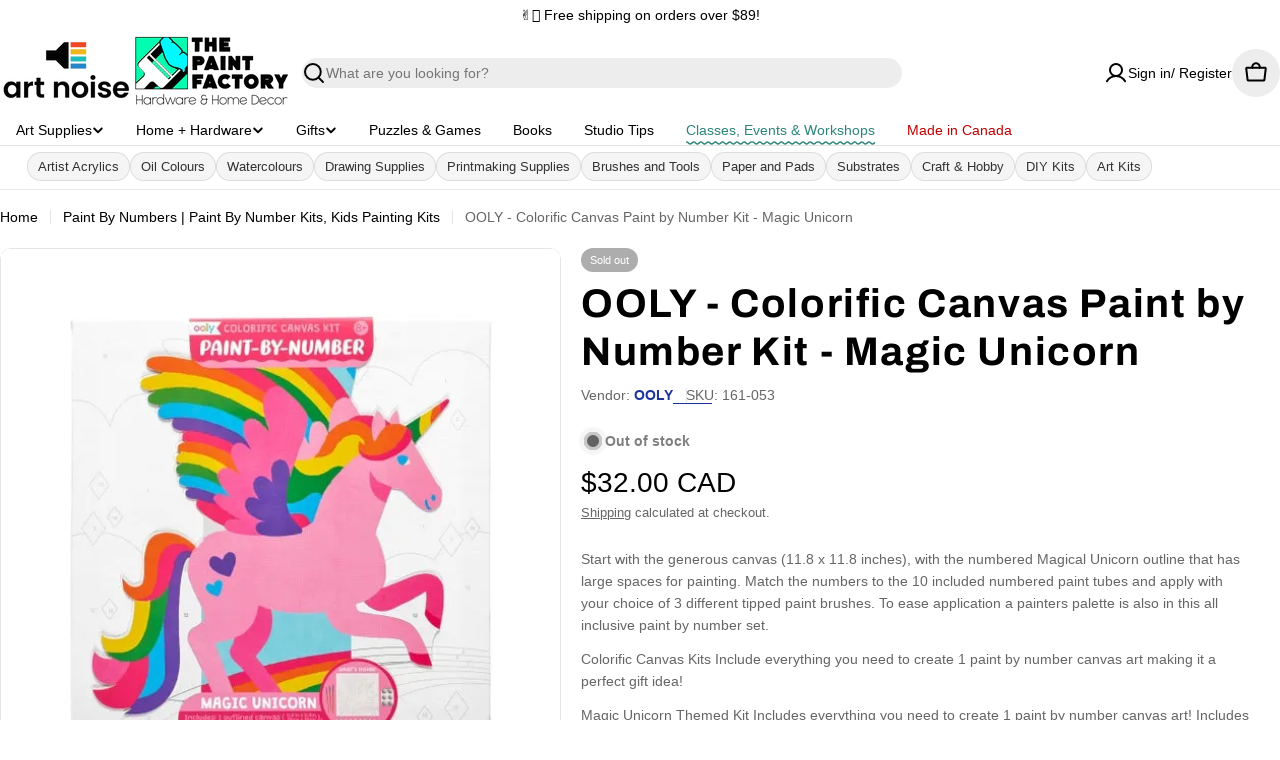

--- FILE ---
content_type: text/html; charset=utf-8
request_url: https://shop.artnoise.ca/collections/paint-by-numbers/products/ooly-colorific-canvas-paint-by-number-kit-magic-unicorn
body_size: 61096
content:

<!doctype html>
<html
  class="no-js"
  lang="en"
  
>
  <head>
    <!-- Keep charset as early as possible -->
    <meta charset="utf-8">
    <meta http-equiv="X-UA-Compatible" content="IE=edge">
    <meta name="viewport" content="width=device-width,initial-scale=1">

    <meta name="google-site-verification" content="IEMZ-0Z_ScpqWZRlW9tXEmdIHokXnKU_S0ijoh0zttw" />
    <meta name="theme-color" content=""><link rel="canonical" href="https://shop.artnoise.ca/products/ooly-colorific-canvas-paint-by-number-kit-magic-unicorn"><link rel="preconnect" href="https://cdn.shopify.com" crossorigin><title>OOLY - Colorific Canvas Paint by Number Kit - Magic Unicorn
 | Art Noise</title><link rel="icon" type="image/png" href="//shop.artnoise.ca/cdn/shop/files/Art_Noise_Logo_Favicon.png?crop=center&height=32&v=1666705667&width=32"><link rel="preconnect" href="https://fonts.shopifycdn.com" crossorigin><meta name="description" content="Start with the generous canvas (11.8 x 11.8 inches), with the numbered Magical Unicorn outline that has large spaces for painting. Match the numbers to the 10 included numbered paint tubes and apply with your choice of 3 different tipped paint brushes. To ease application a painters palette is also in this all inclusiv"><meta property="og:site_name" content="Art Noise">
<meta property="og:url" content="https://shop.artnoise.ca/products/ooly-colorific-canvas-paint-by-number-kit-magic-unicorn">
<meta property="og:title" content="OOLY - Colorific Canvas Paint by Number Kit - Magic Unicorn">
<meta property="og:type" content="product">
<meta property="og:description" content="Start with the generous canvas (11.8 x 11.8 inches), with the numbered Magical Unicorn outline that has large spaces for painting. Match the numbers to the 10 included numbered paint tubes and apply with your choice of 3 different tipped paint brushes. To ease application a painters palette is also in this all inclusiv"><meta property="og:image" content="https://shop.artnoise.ca/cdn/shop/files/[base64].webp?v=1764680966&width=1200">
  <meta property="og:image:secure_url" content="https://shop.artnoise.ca/cdn/shop/files/[base64].webp?v=1764680966&width=1200">
  <meta property="og:image:width" content="1200">
  <meta property="og:image:height" content="1200"><meta property="og:price:amount" content="32.00">
  <meta property="og:price:currency" content="CAD"><meta name="twitter:card" content="summary_large_image">
<meta name="twitter:title" content="OOLY - Colorific Canvas Paint by Number Kit - Magic Unicorn">
<meta name="twitter:description" content="Start with the generous canvas (11.8 x 11.8 inches), with the numbered Magical Unicorn outline that has large spaces for painting. Match the numbers to the 10 included numbered paint tubes and apply with your choice of 3 different tipped paint brushes. To ease application a painters palette is also in this all inclusiv">
<meta name="twitter:url" content="https://shop.artnoise.ca/products/ooly-colorific-canvas-paint-by-number-kit-magic-unicorn"><meta name="twitter:image" content="https://shop.artnoise.ca/cdn/shop/files/[base64].webp?v=1764680966&width=1200">
<style data-shopify>
  
  
  
  
  
  
  @font-face {
  font-family: Archivo;
  font-weight: 700;
  font-style: normal;
  font-display: swap;
  src: url("//shop.artnoise.ca/cdn/fonts/archivo/archivo_n7.651b020b3543640c100112be6f1c1b8e816c7f13.woff2") format("woff2"),
       url("//shop.artnoise.ca/cdn/fonts/archivo/archivo_n7.7e9106d320e6594976a7dcb57957f3e712e83c96.woff") format("woff");
}

  @font-face {
  font-family: Archivo;
  font-weight: 700;
  font-style: italic;
  font-display: swap;
  src: url("//shop.artnoise.ca/cdn/fonts/archivo/archivo_i7.3dc798c6f261b8341dd97dd5c78d97d457c63517.woff2") format("woff2"),
       url("//shop.artnoise.ca/cdn/fonts/archivo/archivo_i7.3b65e9d326e7379bd5f15bcb927c5d533d950ff6.woff") format("woff");
}

  @font-face {
  font-family: Archivo;
  font-weight: 400;
  font-style: normal;
  font-display: swap;
  src: url("//shop.artnoise.ca/cdn/fonts/archivo/archivo_n4.dc8d917cc69af0a65ae04d01fd8eeab28a3573c9.woff2") format("woff2"),
       url("//shop.artnoise.ca/cdn/fonts/archivo/archivo_n4.bd6b9c34fdb81d7646836be8065ce3c80a2cc984.woff") format("woff");
}
@font-face {
  font-family: Archivo;
  font-weight: 400;
  font-style: normal;
  font-display: swap;
  src: url("//shop.artnoise.ca/cdn/fonts/archivo/archivo_n4.dc8d917cc69af0a65ae04d01fd8eeab28a3573c9.woff2") format("woff2"),
       url("//shop.artnoise.ca/cdn/fonts/archivo/archivo_n4.bd6b9c34fdb81d7646836be8065ce3c80a2cc984.woff") format("woff");
}


  
    :root,
.color-scheme-1 {
      --color-background: 255,255,255;
      --color-secondary-background: 237,237,237;
      --color-primary: 196,48,28;
      --color-text-heading: 0,0,0;
      --color-foreground: 0,0,0;
      --color-subtext: 102,102,102;
      --color-subtext-alpha: 1.0;
      --color-border: 229,229,229;
      --color-border-alpha: 1.0;
      --color-button: 0,0,0;
      --color-button-text: 255,255,255;
      --color-secondary-button: 237,237,237;
      --color-secondary-button-border: 237,237,237;
      --color-secondary-button-text: 0,0,0;
      --color-button-before: ;
      --color-field: 237,237,237;
      --color-field-alpha: 1.0;
      --color-field-text: 0,0,0;
      --color-link: 0,0,0;
      --color-link-hover: 0,0,0;
      --color-product-price-sale: 196,48,28;
      --color-progress-bar: 13,135,86;
      --color-foreground-lighten-60: #666666;
      --color-foreground-lighten-40: #999999;
      --color-foreground-lighten-19: #cfcfcf;
--inputs-border-width: 0px;
        --inputs-search-border-width: 0px;}
    @media (min-width: 768px) {
      body .desktop-color-scheme-1 {
        --color-background: 255,255,255;
      --color-secondary-background: 237,237,237;
      --color-primary: 196,48,28;
      --color-text-heading: 0,0,0;
      --color-foreground: 0,0,0;
      --color-subtext: 102,102,102;
      --color-subtext-alpha: 1.0;
      --color-border: 229,229,229;
      --color-border-alpha: 1.0;
      --color-button: 0,0,0;
      --color-button-text: 255,255,255;
      --color-secondary-button: 237,237,237;
      --color-secondary-button-border: 237,237,237;
      --color-secondary-button-text: 0,0,0;
      --color-button-before: ;
      --color-field: 237,237,237;
      --color-field-alpha: 1.0;
      --color-field-text: 0,0,0;
      --color-link: 0,0,0;
      --color-link-hover: 0,0,0;
      --color-product-price-sale: 196,48,28;
      --color-progress-bar: 13,135,86;
      --color-foreground-lighten-60: #666666;
      --color-foreground-lighten-40: #999999;
      --color-foreground-lighten-19: #cfcfcf;
        color: rgb(var(--color-foreground));
        background-color: rgb(var(--color-background));
      }
    }
    @media (max-width: 767px) {
      body .mobile-color-scheme-1 {
        --color-background: 255,255,255;
      --color-secondary-background: 237,237,237;
      --color-primary: 196,48,28;
      --color-text-heading: 0,0,0;
      --color-foreground: 0,0,0;
      --color-subtext: 102,102,102;
      --color-subtext-alpha: 1.0;
      --color-border: 229,229,229;
      --color-border-alpha: 1.0;
      --color-button: 0,0,0;
      --color-button-text: 255,255,255;
      --color-secondary-button: 237,237,237;
      --color-secondary-button-border: 237,237,237;
      --color-secondary-button-text: 0,0,0;
      --color-button-before: ;
      --color-field: 237,237,237;
      --color-field-alpha: 1.0;
      --color-field-text: 0,0,0;
      --color-link: 0,0,0;
      --color-link-hover: 0,0,0;
      --color-product-price-sale: 196,48,28;
      --color-progress-bar: 13,135,86;
      --color-foreground-lighten-60: #666666;
      --color-foreground-lighten-40: #999999;
      --color-foreground-lighten-19: #cfcfcf;
        color: rgb(var(--color-foreground));
        background-color: rgb(var(--color-background));
      }
    }
  
    
.color-scheme-inverse {
      --color-background: 0,0,0;
      --color-secondary-background: 0,0,0;
      --color-primary: 196,48,28;
      --color-text-heading: 255,255,255;
      --color-foreground: 255,255,255;
      --color-subtext: 255,255,255;
      --color-subtext-alpha: 1.0;
      --color-border: 255,255,255;
      --color-border-alpha: 1.0;
      --color-button: 255,255,255;
      --color-button-text: 0,0,0;
      --color-secondary-button: 255,255,255;
      --color-secondary-button-border: 230,230,230;
      --color-secondary-button-text: 0,0,0;
      --color-button-before: ;
      --color-field: 255,255,255;
      --color-field-alpha: 1.0;
      --color-field-text: 0,0,0;
      --color-link: 255,255,255;
      --color-link-hover: 255,255,255;
      --color-product-price-sale: 196,48,28;
      --color-progress-bar: 13,135,86;
      --color-foreground-lighten-60: #999999;
      --color-foreground-lighten-40: #666666;
      --color-foreground-lighten-19: #303030;
--inputs-border-width: 0px;
        --inputs-search-border-width: 0px;}
    @media (min-width: 768px) {
      body .desktop-color-scheme-inverse {
        --color-background: 0,0,0;
      --color-secondary-background: 0,0,0;
      --color-primary: 196,48,28;
      --color-text-heading: 255,255,255;
      --color-foreground: 255,255,255;
      --color-subtext: 255,255,255;
      --color-subtext-alpha: 1.0;
      --color-border: 255,255,255;
      --color-border-alpha: 1.0;
      --color-button: 255,255,255;
      --color-button-text: 0,0,0;
      --color-secondary-button: 255,255,255;
      --color-secondary-button-border: 230,230,230;
      --color-secondary-button-text: 0,0,0;
      --color-button-before: ;
      --color-field: 255,255,255;
      --color-field-alpha: 1.0;
      --color-field-text: 0,0,0;
      --color-link: 255,255,255;
      --color-link-hover: 255,255,255;
      --color-product-price-sale: 196,48,28;
      --color-progress-bar: 13,135,86;
      --color-foreground-lighten-60: #999999;
      --color-foreground-lighten-40: #666666;
      --color-foreground-lighten-19: #303030;
        color: rgb(var(--color-foreground));
        background-color: rgb(var(--color-background));
      }
    }
    @media (max-width: 767px) {
      body .mobile-color-scheme-inverse {
        --color-background: 0,0,0;
      --color-secondary-background: 0,0,0;
      --color-primary: 196,48,28;
      --color-text-heading: 255,255,255;
      --color-foreground: 255,255,255;
      --color-subtext: 255,255,255;
      --color-subtext-alpha: 1.0;
      --color-border: 255,255,255;
      --color-border-alpha: 1.0;
      --color-button: 255,255,255;
      --color-button-text: 0,0,0;
      --color-secondary-button: 255,255,255;
      --color-secondary-button-border: 230,230,230;
      --color-secondary-button-text: 0,0,0;
      --color-button-before: ;
      --color-field: 255,255,255;
      --color-field-alpha: 1.0;
      --color-field-text: 0,0,0;
      --color-link: 255,255,255;
      --color-link-hover: 255,255,255;
      --color-product-price-sale: 196,48,28;
      --color-progress-bar: 13,135,86;
      --color-foreground-lighten-60: #999999;
      --color-foreground-lighten-40: #666666;
      --color-foreground-lighten-19: #303030;
        color: rgb(var(--color-foreground));
        background-color: rgb(var(--color-background));
      }
    }
  
    
.color-scheme-info {
      --color-background: 240,242,255;
      --color-secondary-background: 247,247,247;
      --color-primary: 196,48,28;
      --color-text-heading: 0,0,0;
      --color-foreground: 0,0,0;
      --color-subtext: 102,102,102;
      --color-subtext-alpha: 1.0;
      --color-border: 229,229,229;
      --color-border-alpha: 1.0;
      --color-button: 0,0,0;
      --color-button-text: 255,255,255;
      --color-secondary-button: 237,237,237;
      --color-secondary-button-border: 237,237,237;
      --color-secondary-button-text: 0,0,0;
      --color-button-before: ;
      --color-field: 245,245,245;
      --color-field-alpha: 1.0;
      --color-field-text: 0,0,0;
      --color-link: 0,0,0;
      --color-link-hover: 0,0,0;
      --color-product-price-sale: 196,48,28;
      --color-progress-bar: 13,135,86;
      --color-foreground-lighten-60: #606166;
      --color-foreground-lighten-40: #909199;
      --color-foreground-lighten-19: #c2c4cf;
--inputs-border-width: 0px;
        --inputs-search-border-width: 0px;}
    @media (min-width: 768px) {
      body .desktop-color-scheme-info {
        --color-background: 240,242,255;
      --color-secondary-background: 247,247,247;
      --color-primary: 196,48,28;
      --color-text-heading: 0,0,0;
      --color-foreground: 0,0,0;
      --color-subtext: 102,102,102;
      --color-subtext-alpha: 1.0;
      --color-border: 229,229,229;
      --color-border-alpha: 1.0;
      --color-button: 0,0,0;
      --color-button-text: 255,255,255;
      --color-secondary-button: 237,237,237;
      --color-secondary-button-border: 237,237,237;
      --color-secondary-button-text: 0,0,0;
      --color-button-before: ;
      --color-field: 245,245,245;
      --color-field-alpha: 1.0;
      --color-field-text: 0,0,0;
      --color-link: 0,0,0;
      --color-link-hover: 0,0,0;
      --color-product-price-sale: 196,48,28;
      --color-progress-bar: 13,135,86;
      --color-foreground-lighten-60: #606166;
      --color-foreground-lighten-40: #909199;
      --color-foreground-lighten-19: #c2c4cf;
        color: rgb(var(--color-foreground));
        background-color: rgb(var(--color-background));
      }
    }
    @media (max-width: 767px) {
      body .mobile-color-scheme-info {
        --color-background: 240,242,255;
      --color-secondary-background: 247,247,247;
      --color-primary: 196,48,28;
      --color-text-heading: 0,0,0;
      --color-foreground: 0,0,0;
      --color-subtext: 102,102,102;
      --color-subtext-alpha: 1.0;
      --color-border: 229,229,229;
      --color-border-alpha: 1.0;
      --color-button: 0,0,0;
      --color-button-text: 255,255,255;
      --color-secondary-button: 237,237,237;
      --color-secondary-button-border: 237,237,237;
      --color-secondary-button-text: 0,0,0;
      --color-button-before: ;
      --color-field: 245,245,245;
      --color-field-alpha: 1.0;
      --color-field-text: 0,0,0;
      --color-link: 0,0,0;
      --color-link-hover: 0,0,0;
      --color-product-price-sale: 196,48,28;
      --color-progress-bar: 13,135,86;
      --color-foreground-lighten-60: #606166;
      --color-foreground-lighten-40: #909199;
      --color-foreground-lighten-19: #c2c4cf;
        color: rgb(var(--color-foreground));
        background-color: rgb(var(--color-background));
      }
    }
  
    
.color-scheme-2 {
      --color-background: 29,52,154;
      --color-secondary-background: 245,245,245;
      --color-primary: 196,48,28;
      --color-text-heading: 255,255,255;
      --color-foreground: 255,255,255;
      --color-subtext: 255,255,255;
      --color-subtext-alpha: 1.0;
      --color-border: 229,229,229;
      --color-border-alpha: 1.0;
      --color-button: 255,255,255;
      --color-button-text: 0,0,0;
      --color-secondary-button: 255,255,255;
      --color-secondary-button-border: 255,255,255;
      --color-secondary-button-text: 0,0,0;
      --color-button-before: ;
      --color-field: 245,245,245;
      --color-field-alpha: 1.0;
      --color-field-text: 0,0,0;
      --color-link: 255,255,255;
      --color-link-hover: 255,255,255;
      --color-product-price-sale: 196,48,28;
      --color-progress-bar: 13,135,86;
      --color-foreground-lighten-60: #a5aed7;
      --color-foreground-lighten-40: #7785c2;
      --color-foreground-lighten-19: #485bad;
--inputs-border-width: 0px;
        --inputs-search-border-width: 0px;}
    @media (min-width: 768px) {
      body .desktop-color-scheme-2 {
        --color-background: 29,52,154;
      --color-secondary-background: 245,245,245;
      --color-primary: 196,48,28;
      --color-text-heading: 255,255,255;
      --color-foreground: 255,255,255;
      --color-subtext: 255,255,255;
      --color-subtext-alpha: 1.0;
      --color-border: 229,229,229;
      --color-border-alpha: 1.0;
      --color-button: 255,255,255;
      --color-button-text: 0,0,0;
      --color-secondary-button: 255,255,255;
      --color-secondary-button-border: 255,255,255;
      --color-secondary-button-text: 0,0,0;
      --color-button-before: ;
      --color-field: 245,245,245;
      --color-field-alpha: 1.0;
      --color-field-text: 0,0,0;
      --color-link: 255,255,255;
      --color-link-hover: 255,255,255;
      --color-product-price-sale: 196,48,28;
      --color-progress-bar: 13,135,86;
      --color-foreground-lighten-60: #a5aed7;
      --color-foreground-lighten-40: #7785c2;
      --color-foreground-lighten-19: #485bad;
        color: rgb(var(--color-foreground));
        background-color: rgb(var(--color-background));
      }
    }
    @media (max-width: 767px) {
      body .mobile-color-scheme-2 {
        --color-background: 29,52,154;
      --color-secondary-background: 245,245,245;
      --color-primary: 196,48,28;
      --color-text-heading: 255,255,255;
      --color-foreground: 255,255,255;
      --color-subtext: 255,255,255;
      --color-subtext-alpha: 1.0;
      --color-border: 229,229,229;
      --color-border-alpha: 1.0;
      --color-button: 255,255,255;
      --color-button-text: 0,0,0;
      --color-secondary-button: 255,255,255;
      --color-secondary-button-border: 255,255,255;
      --color-secondary-button-text: 0,0,0;
      --color-button-before: ;
      --color-field: 245,245,245;
      --color-field-alpha: 1.0;
      --color-field-text: 0,0,0;
      --color-link: 255,255,255;
      --color-link-hover: 255,255,255;
      --color-product-price-sale: 196,48,28;
      --color-progress-bar: 13,135,86;
      --color-foreground-lighten-60: #a5aed7;
      --color-foreground-lighten-40: #7785c2;
      --color-foreground-lighten-19: #485bad;
        color: rgb(var(--color-foreground));
        background-color: rgb(var(--color-background));
      }
    }
  
    
.color-scheme-3 {
      --color-background: 244,246,145;
      --color-secondary-background: 247,247,247;
      --color-primary: 196,48,28;
      --color-text-heading: 0,0,0;
      --color-foreground: 0,0,0;
      --color-subtext: 102,102,102;
      --color-subtext-alpha: 1.0;
      --color-border: 247,247,247;
      --color-border-alpha: 1.0;
      --color-button: 0,0,0;
      --color-button-text: 255,255,255;
      --color-secondary-button: 244,246,145;
      --color-secondary-button-border: 0,0,0;
      --color-secondary-button-text: 0,0,0;
      --color-button-before: ;
      --color-field: 255,255,255;
      --color-field-alpha: 1.0;
      --color-field-text: 0,0,0;
      --color-link: 0,0,0;
      --color-link-hover: 0,0,0;
      --color-product-price-sale: 196,48,28;
      --color-progress-bar: 13,135,86;
      --color-foreground-lighten-60: #62623a;
      --color-foreground-lighten-40: #929457;
      --color-foreground-lighten-19: #c6c775;
--inputs-border-width: 0px;
        --inputs-search-border-width: 0px;}
    @media (min-width: 768px) {
      body .desktop-color-scheme-3 {
        --color-background: 244,246,145;
      --color-secondary-background: 247,247,247;
      --color-primary: 196,48,28;
      --color-text-heading: 0,0,0;
      --color-foreground: 0,0,0;
      --color-subtext: 102,102,102;
      --color-subtext-alpha: 1.0;
      --color-border: 247,247,247;
      --color-border-alpha: 1.0;
      --color-button: 0,0,0;
      --color-button-text: 255,255,255;
      --color-secondary-button: 244,246,145;
      --color-secondary-button-border: 0,0,0;
      --color-secondary-button-text: 0,0,0;
      --color-button-before: ;
      --color-field: 255,255,255;
      --color-field-alpha: 1.0;
      --color-field-text: 0,0,0;
      --color-link: 0,0,0;
      --color-link-hover: 0,0,0;
      --color-product-price-sale: 196,48,28;
      --color-progress-bar: 13,135,86;
      --color-foreground-lighten-60: #62623a;
      --color-foreground-lighten-40: #929457;
      --color-foreground-lighten-19: #c6c775;
        color: rgb(var(--color-foreground));
        background-color: rgb(var(--color-background));
      }
    }
    @media (max-width: 767px) {
      body .mobile-color-scheme-3 {
        --color-background: 244,246,145;
      --color-secondary-background: 247,247,247;
      --color-primary: 196,48,28;
      --color-text-heading: 0,0,0;
      --color-foreground: 0,0,0;
      --color-subtext: 102,102,102;
      --color-subtext-alpha: 1.0;
      --color-border: 247,247,247;
      --color-border-alpha: 1.0;
      --color-button: 0,0,0;
      --color-button-text: 255,255,255;
      --color-secondary-button: 244,246,145;
      --color-secondary-button-border: 0,0,0;
      --color-secondary-button-text: 0,0,0;
      --color-button-before: ;
      --color-field: 255,255,255;
      --color-field-alpha: 1.0;
      --color-field-text: 0,0,0;
      --color-link: 0,0,0;
      --color-link-hover: 0,0,0;
      --color-product-price-sale: 196,48,28;
      --color-progress-bar: 13,135,86;
      --color-foreground-lighten-60: #62623a;
      --color-foreground-lighten-40: #929457;
      --color-foreground-lighten-19: #c6c775;
        color: rgb(var(--color-foreground));
        background-color: rgb(var(--color-background));
      }
    }
  
    
.color-scheme-4 {
      --color-background: 245,226,226;
      --color-secondary-background: 247,247,247;
      --color-primary: 196,48,28;
      --color-text-heading: 0,0,0;
      --color-foreground: 0,0,0;
      --color-subtext: 102,102,102;
      --color-subtext-alpha: 1.0;
      --color-border: 230,230,230;
      --color-border-alpha: 1.0;
      --color-button: 0,0,0;
      --color-button-text: 255,255,255;
      --color-secondary-button: 233,233,233;
      --color-secondary-button-border: 233,233,233;
      --color-secondary-button-text: 0,0,0;
      --color-button-before: ;
      --color-field: 245,245,245;
      --color-field-alpha: 1.0;
      --color-field-text: 0,0,0;
      --color-link: 0,0,0;
      --color-link-hover: 0,0,0;
      --color-product-price-sale: 196,48,28;
      --color-progress-bar: 13,135,86;
      --color-foreground-lighten-60: #625a5a;
      --color-foreground-lighten-40: #938888;
      --color-foreground-lighten-19: #c6b7b7;
--inputs-border-width: 0px;
        --inputs-search-border-width: 0px;}
    @media (min-width: 768px) {
      body .desktop-color-scheme-4 {
        --color-background: 245,226,226;
      --color-secondary-background: 247,247,247;
      --color-primary: 196,48,28;
      --color-text-heading: 0,0,0;
      --color-foreground: 0,0,0;
      --color-subtext: 102,102,102;
      --color-subtext-alpha: 1.0;
      --color-border: 230,230,230;
      --color-border-alpha: 1.0;
      --color-button: 0,0,0;
      --color-button-text: 255,255,255;
      --color-secondary-button: 233,233,233;
      --color-secondary-button-border: 233,233,233;
      --color-secondary-button-text: 0,0,0;
      --color-button-before: ;
      --color-field: 245,245,245;
      --color-field-alpha: 1.0;
      --color-field-text: 0,0,0;
      --color-link: 0,0,0;
      --color-link-hover: 0,0,0;
      --color-product-price-sale: 196,48,28;
      --color-progress-bar: 13,135,86;
      --color-foreground-lighten-60: #625a5a;
      --color-foreground-lighten-40: #938888;
      --color-foreground-lighten-19: #c6b7b7;
        color: rgb(var(--color-foreground));
        background-color: rgb(var(--color-background));
      }
    }
    @media (max-width: 767px) {
      body .mobile-color-scheme-4 {
        --color-background: 245,226,226;
      --color-secondary-background: 247,247,247;
      --color-primary: 196,48,28;
      --color-text-heading: 0,0,0;
      --color-foreground: 0,0,0;
      --color-subtext: 102,102,102;
      --color-subtext-alpha: 1.0;
      --color-border: 230,230,230;
      --color-border-alpha: 1.0;
      --color-button: 0,0,0;
      --color-button-text: 255,255,255;
      --color-secondary-button: 233,233,233;
      --color-secondary-button-border: 233,233,233;
      --color-secondary-button-text: 0,0,0;
      --color-button-before: ;
      --color-field: 245,245,245;
      --color-field-alpha: 1.0;
      --color-field-text: 0,0,0;
      --color-link: 0,0,0;
      --color-link-hover: 0,0,0;
      --color-product-price-sale: 196,48,28;
      --color-progress-bar: 13,135,86;
      --color-foreground-lighten-60: #625a5a;
      --color-foreground-lighten-40: #938888;
      --color-foreground-lighten-19: #c6b7b7;
        color: rgb(var(--color-foreground));
        background-color: rgb(var(--color-background));
      }
    }
  
    
.color-scheme-6 {
      --color-background: 224,239,228;
      --color-secondary-background: 243,238,234;
      --color-primary: 196,48,28;
      --color-text-heading: 0,0,0;
      --color-foreground: 0,0,0;
      --color-subtext: 102,102,102;
      --color-subtext-alpha: 1.0;
      --color-border: 198,191,177;
      --color-border-alpha: 1.0;
      --color-button: 0,0,0;
      --color-button-text: 255,255,255;
      --color-secondary-button: 255,255,255;
      --color-secondary-button-border: 230,230,230;
      --color-secondary-button-text: 0,0,0;
      --color-button-before: ;
      --color-field: 255,255,255;
      --color-field-alpha: 1.0;
      --color-field-text: 0,0,0;
      --color-link: 0,0,0;
      --color-link-hover: 0,0,0;
      --color-product-price-sale: 196,48,28;
      --color-progress-bar: 13,135,86;
      --color-foreground-lighten-60: #5a605b;
      --color-foreground-lighten-40: #868f89;
      --color-foreground-lighten-19: #b5c2b9;
--inputs-border-width: 0px;
        --inputs-search-border-width: 0px;}
    @media (min-width: 768px) {
      body .desktop-color-scheme-6 {
        --color-background: 224,239,228;
      --color-secondary-background: 243,238,234;
      --color-primary: 196,48,28;
      --color-text-heading: 0,0,0;
      --color-foreground: 0,0,0;
      --color-subtext: 102,102,102;
      --color-subtext-alpha: 1.0;
      --color-border: 198,191,177;
      --color-border-alpha: 1.0;
      --color-button: 0,0,0;
      --color-button-text: 255,255,255;
      --color-secondary-button: 255,255,255;
      --color-secondary-button-border: 230,230,230;
      --color-secondary-button-text: 0,0,0;
      --color-button-before: ;
      --color-field: 255,255,255;
      --color-field-alpha: 1.0;
      --color-field-text: 0,0,0;
      --color-link: 0,0,0;
      --color-link-hover: 0,0,0;
      --color-product-price-sale: 196,48,28;
      --color-progress-bar: 13,135,86;
      --color-foreground-lighten-60: #5a605b;
      --color-foreground-lighten-40: #868f89;
      --color-foreground-lighten-19: #b5c2b9;
        color: rgb(var(--color-foreground));
        background-color: rgb(var(--color-background));
      }
    }
    @media (max-width: 767px) {
      body .mobile-color-scheme-6 {
        --color-background: 224,239,228;
      --color-secondary-background: 243,238,234;
      --color-primary: 196,48,28;
      --color-text-heading: 0,0,0;
      --color-foreground: 0,0,0;
      --color-subtext: 102,102,102;
      --color-subtext-alpha: 1.0;
      --color-border: 198,191,177;
      --color-border-alpha: 1.0;
      --color-button: 0,0,0;
      --color-button-text: 255,255,255;
      --color-secondary-button: 255,255,255;
      --color-secondary-button-border: 230,230,230;
      --color-secondary-button-text: 0,0,0;
      --color-button-before: ;
      --color-field: 255,255,255;
      --color-field-alpha: 1.0;
      --color-field-text: 0,0,0;
      --color-link: 0,0,0;
      --color-link-hover: 0,0,0;
      --color-product-price-sale: 196,48,28;
      --color-progress-bar: 13,135,86;
      --color-foreground-lighten-60: #5a605b;
      --color-foreground-lighten-40: #868f89;
      --color-foreground-lighten-19: #b5c2b9;
        color: rgb(var(--color-foreground));
        background-color: rgb(var(--color-background));
      }
    }
  
    
.color-scheme-7 {
      --color-background: 219,225,255;
      --color-secondary-background: 233,233,233;
      --color-primary: 196,48,28;
      --color-text-heading: 0,0,0;
      --color-foreground: 0,0,0;
      --color-subtext: 102,102,102;
      --color-subtext-alpha: 1.0;
      --color-border: 230,230,230;
      --color-border-alpha: 1.0;
      --color-button: 0,0,0;
      --color-button-text: 255,255,255;
      --color-secondary-button: 233,233,233;
      --color-secondary-button-border: 233,233,233;
      --color-secondary-button-text: 0,0,0;
      --color-button-before: ;
      --color-field: 245,245,245;
      --color-field-alpha: 1.0;
      --color-field-text: 0,0,0;
      --color-link: 0,0,0;
      --color-link-hover: 0,0,0;
      --color-product-price-sale: 196,48,28;
      --color-progress-bar: 13,135,86;
      --color-foreground-lighten-60: #585a66;
      --color-foreground-lighten-40: #838799;
      --color-foreground-lighten-19: #b1b6cf;
--inputs-border-width: 0px;
        --inputs-search-border-width: 0px;}
    @media (min-width: 768px) {
      body .desktop-color-scheme-7 {
        --color-background: 219,225,255;
      --color-secondary-background: 233,233,233;
      --color-primary: 196,48,28;
      --color-text-heading: 0,0,0;
      --color-foreground: 0,0,0;
      --color-subtext: 102,102,102;
      --color-subtext-alpha: 1.0;
      --color-border: 230,230,230;
      --color-border-alpha: 1.0;
      --color-button: 0,0,0;
      --color-button-text: 255,255,255;
      --color-secondary-button: 233,233,233;
      --color-secondary-button-border: 233,233,233;
      --color-secondary-button-text: 0,0,0;
      --color-button-before: ;
      --color-field: 245,245,245;
      --color-field-alpha: 1.0;
      --color-field-text: 0,0,0;
      --color-link: 0,0,0;
      --color-link-hover: 0,0,0;
      --color-product-price-sale: 196,48,28;
      --color-progress-bar: 13,135,86;
      --color-foreground-lighten-60: #585a66;
      --color-foreground-lighten-40: #838799;
      --color-foreground-lighten-19: #b1b6cf;
        color: rgb(var(--color-foreground));
        background-color: rgb(var(--color-background));
      }
    }
    @media (max-width: 767px) {
      body .mobile-color-scheme-7 {
        --color-background: 219,225,255;
      --color-secondary-background: 233,233,233;
      --color-primary: 196,48,28;
      --color-text-heading: 0,0,0;
      --color-foreground: 0,0,0;
      --color-subtext: 102,102,102;
      --color-subtext-alpha: 1.0;
      --color-border: 230,230,230;
      --color-border-alpha: 1.0;
      --color-button: 0,0,0;
      --color-button-text: 255,255,255;
      --color-secondary-button: 233,233,233;
      --color-secondary-button-border: 233,233,233;
      --color-secondary-button-text: 0,0,0;
      --color-button-before: ;
      --color-field: 245,245,245;
      --color-field-alpha: 1.0;
      --color-field-text: 0,0,0;
      --color-link: 0,0,0;
      --color-link-hover: 0,0,0;
      --color-product-price-sale: 196,48,28;
      --color-progress-bar: 13,135,86;
      --color-foreground-lighten-60: #585a66;
      --color-foreground-lighten-40: #838799;
      --color-foreground-lighten-19: #b1b6cf;
        color: rgb(var(--color-foreground));
        background-color: rgb(var(--color-background));
      }
    }
  
    
.color-scheme-8 {
      --color-background: 196,48,28;
      --color-secondary-background: 247,247,247;
      --color-primary: 196,48,28;
      --color-text-heading: 255,255,255;
      --color-foreground: 255,255,255;
      --color-subtext: 255,255,255;
      --color-subtext-alpha: 1.0;
      --color-border: 230,230,230;
      --color-border-alpha: 1.0;
      --color-button: 255,255,255;
      --color-button-text: 0,0,0;
      --color-secondary-button: 196,48,28;
      --color-secondary-button-border: 255,255,255;
      --color-secondary-button-text: 255,255,255;
      --color-button-before: ;
      --color-field: 245,245,245;
      --color-field-alpha: 1.0;
      --color-field-text: 0,0,0;
      --color-link: 255,255,255;
      --color-link-hover: 255,255,255;
      --color-product-price-sale: 196,48,28;
      --color-progress-bar: 13,135,86;
      --color-foreground-lighten-60: #e7aca4;
      --color-foreground-lighten-40: #dc8377;
      --color-foreground-lighten-19: #cf5747;
--inputs-border-width: 0px;
        --inputs-search-border-width: 0px;}
    @media (min-width: 768px) {
      body .desktop-color-scheme-8 {
        --color-background: 196,48,28;
      --color-secondary-background: 247,247,247;
      --color-primary: 196,48,28;
      --color-text-heading: 255,255,255;
      --color-foreground: 255,255,255;
      --color-subtext: 255,255,255;
      --color-subtext-alpha: 1.0;
      --color-border: 230,230,230;
      --color-border-alpha: 1.0;
      --color-button: 255,255,255;
      --color-button-text: 0,0,0;
      --color-secondary-button: 196,48,28;
      --color-secondary-button-border: 255,255,255;
      --color-secondary-button-text: 255,255,255;
      --color-button-before: ;
      --color-field: 245,245,245;
      --color-field-alpha: 1.0;
      --color-field-text: 0,0,0;
      --color-link: 255,255,255;
      --color-link-hover: 255,255,255;
      --color-product-price-sale: 196,48,28;
      --color-progress-bar: 13,135,86;
      --color-foreground-lighten-60: #e7aca4;
      --color-foreground-lighten-40: #dc8377;
      --color-foreground-lighten-19: #cf5747;
        color: rgb(var(--color-foreground));
        background-color: rgb(var(--color-background));
      }
    }
    @media (max-width: 767px) {
      body .mobile-color-scheme-8 {
        --color-background: 196,48,28;
      --color-secondary-background: 247,247,247;
      --color-primary: 196,48,28;
      --color-text-heading: 255,255,255;
      --color-foreground: 255,255,255;
      --color-subtext: 255,255,255;
      --color-subtext-alpha: 1.0;
      --color-border: 230,230,230;
      --color-border-alpha: 1.0;
      --color-button: 255,255,255;
      --color-button-text: 0,0,0;
      --color-secondary-button: 196,48,28;
      --color-secondary-button-border: 255,255,255;
      --color-secondary-button-text: 255,255,255;
      --color-button-before: ;
      --color-field: 245,245,245;
      --color-field-alpha: 1.0;
      --color-field-text: 0,0,0;
      --color-link: 255,255,255;
      --color-link-hover: 255,255,255;
      --color-product-price-sale: 196,48,28;
      --color-progress-bar: 13,135,86;
      --color-foreground-lighten-60: #e7aca4;
      --color-foreground-lighten-40: #dc8377;
      --color-foreground-lighten-19: #cf5747;
        color: rgb(var(--color-foreground));
        background-color: rgb(var(--color-background));
      }
    }
  
    
.color-scheme-9 {
      --color-background: 255,255,255;
      --color-secondary-background: 237,237,237;
      --color-primary: 196,48,28;
      --color-text-heading: 0,0,0;
      --color-foreground: 0,0,0;
      --color-subtext: 102,102,102;
      --color-subtext-alpha: 1.0;
      --color-border: 229,229,229;
      --color-border-alpha: 1.0;
      --color-button: 244,246,145;
      --color-button-text: 0,0,0;
      --color-secondary-button: 237,237,237;
      --color-secondary-button-border: 237,237,237;
      --color-secondary-button-text: 0,0,0;
      --color-button-before: ;
      --color-field: 237,237,237;
      --color-field-alpha: 1.0;
      --color-field-text: 0,0,0;
      --color-link: 0,0,0;
      --color-link-hover: 0,0,0;
      --color-product-price-sale: 196,48,28;
      --color-progress-bar: 13,135,86;
      --color-foreground-lighten-60: #666666;
      --color-foreground-lighten-40: #999999;
      --color-foreground-lighten-19: #cfcfcf;
--inputs-border-width: 0px;
        --inputs-search-border-width: 0px;}
    @media (min-width: 768px) {
      body .desktop-color-scheme-9 {
        --color-background: 255,255,255;
      --color-secondary-background: 237,237,237;
      --color-primary: 196,48,28;
      --color-text-heading: 0,0,0;
      --color-foreground: 0,0,0;
      --color-subtext: 102,102,102;
      --color-subtext-alpha: 1.0;
      --color-border: 229,229,229;
      --color-border-alpha: 1.0;
      --color-button: 244,246,145;
      --color-button-text: 0,0,0;
      --color-secondary-button: 237,237,237;
      --color-secondary-button-border: 237,237,237;
      --color-secondary-button-text: 0,0,0;
      --color-button-before: ;
      --color-field: 237,237,237;
      --color-field-alpha: 1.0;
      --color-field-text: 0,0,0;
      --color-link: 0,0,0;
      --color-link-hover: 0,0,0;
      --color-product-price-sale: 196,48,28;
      --color-progress-bar: 13,135,86;
      --color-foreground-lighten-60: #666666;
      --color-foreground-lighten-40: #999999;
      --color-foreground-lighten-19: #cfcfcf;
        color: rgb(var(--color-foreground));
        background-color: rgb(var(--color-background));
      }
    }
    @media (max-width: 767px) {
      body .mobile-color-scheme-9 {
        --color-background: 255,255,255;
      --color-secondary-background: 237,237,237;
      --color-primary: 196,48,28;
      --color-text-heading: 0,0,0;
      --color-foreground: 0,0,0;
      --color-subtext: 102,102,102;
      --color-subtext-alpha: 1.0;
      --color-border: 229,229,229;
      --color-border-alpha: 1.0;
      --color-button: 244,246,145;
      --color-button-text: 0,0,0;
      --color-secondary-button: 237,237,237;
      --color-secondary-button-border: 237,237,237;
      --color-secondary-button-text: 0,0,0;
      --color-button-before: ;
      --color-field: 237,237,237;
      --color-field-alpha: 1.0;
      --color-field-text: 0,0,0;
      --color-link: 0,0,0;
      --color-link-hover: 0,0,0;
      --color-product-price-sale: 196,48,28;
      --color-progress-bar: 13,135,86;
      --color-foreground-lighten-60: #666666;
      --color-foreground-lighten-40: #999999;
      --color-foreground-lighten-19: #cfcfcf;
        color: rgb(var(--color-foreground));
        background-color: rgb(var(--color-background));
      }
    }
  
    
.color-scheme-10 {
      --color-background: 246,246,246;
      --color-secondary-background: 237,237,237;
      --color-primary: 196,48,28;
      --color-text-heading: 0,0,0;
      --color-foreground: 0,0,0;
      --color-subtext: 102,102,102;
      --color-subtext-alpha: 1.0;
      --color-border: 229,229,229;
      --color-border-alpha: 1.0;
      --color-button: 0,0,0;
      --color-button-text: 255,255,255;
      --color-secondary-button: 237,237,237;
      --color-secondary-button-border: 237,237,237;
      --color-secondary-button-text: 0,0,0;
      --color-button-before: ;
      --color-field: 237,237,237;
      --color-field-alpha: 1.0;
      --color-field-text: 0,0,0;
      --color-link: 0,0,0;
      --color-link-hover: 0,0,0;
      --color-product-price-sale: 196,48,28;
      --color-progress-bar: 13,135,86;
      --color-foreground-lighten-60: #626262;
      --color-foreground-lighten-40: #949494;
      --color-foreground-lighten-19: #c7c7c7;
--inputs-border-width: 0px;
        --inputs-search-border-width: 0px;}
    @media (min-width: 768px) {
      body .desktop-color-scheme-10 {
        --color-background: 246,246,246;
      --color-secondary-background: 237,237,237;
      --color-primary: 196,48,28;
      --color-text-heading: 0,0,0;
      --color-foreground: 0,0,0;
      --color-subtext: 102,102,102;
      --color-subtext-alpha: 1.0;
      --color-border: 229,229,229;
      --color-border-alpha: 1.0;
      --color-button: 0,0,0;
      --color-button-text: 255,255,255;
      --color-secondary-button: 237,237,237;
      --color-secondary-button-border: 237,237,237;
      --color-secondary-button-text: 0,0,0;
      --color-button-before: ;
      --color-field: 237,237,237;
      --color-field-alpha: 1.0;
      --color-field-text: 0,0,0;
      --color-link: 0,0,0;
      --color-link-hover: 0,0,0;
      --color-product-price-sale: 196,48,28;
      --color-progress-bar: 13,135,86;
      --color-foreground-lighten-60: #626262;
      --color-foreground-lighten-40: #949494;
      --color-foreground-lighten-19: #c7c7c7;
        color: rgb(var(--color-foreground));
        background-color: rgb(var(--color-background));
      }
    }
    @media (max-width: 767px) {
      body .mobile-color-scheme-10 {
        --color-background: 246,246,246;
      --color-secondary-background: 237,237,237;
      --color-primary: 196,48,28;
      --color-text-heading: 0,0,0;
      --color-foreground: 0,0,0;
      --color-subtext: 102,102,102;
      --color-subtext-alpha: 1.0;
      --color-border: 229,229,229;
      --color-border-alpha: 1.0;
      --color-button: 0,0,0;
      --color-button-text: 255,255,255;
      --color-secondary-button: 237,237,237;
      --color-secondary-button-border: 237,237,237;
      --color-secondary-button-text: 0,0,0;
      --color-button-before: ;
      --color-field: 237,237,237;
      --color-field-alpha: 1.0;
      --color-field-text: 0,0,0;
      --color-link: 0,0,0;
      --color-link-hover: 0,0,0;
      --color-product-price-sale: 196,48,28;
      --color-progress-bar: 13,135,86;
      --color-foreground-lighten-60: #626262;
      --color-foreground-lighten-40: #949494;
      --color-foreground-lighten-19: #c7c7c7;
        color: rgb(var(--color-foreground));
        background-color: rgb(var(--color-background));
      }
    }
  
    
.color-scheme-11 {
      --color-background: 246,246,246;
      --color-secondary-background: 237,237,237;
      --color-primary: 196,48,28;
      --color-text-heading: 7,40,53;
      --color-foreground: 7,40,53;
      --color-subtext: 81,105,113;
      --color-subtext-alpha: 1.0;
      --color-border: 81,105,113;
      --color-border-alpha: 1.0;
      --color-button: 7,40,53;
      --color-button-text: 255,255,255;
      --color-secondary-button: 237,237,237;
      --color-secondary-button-border: 237,237,237;
      --color-secondary-button-text: 7,40,53;
      --color-button-before: ;
      --color-field: 255,255,255;
      --color-field-alpha: 1.0;
      --color-field-text: 7,40,53;
      --color-link: 7,40,53;
      --color-link-hover: 7,40,53;
      --color-product-price-sale: 196,48,28;
      --color-progress-bar: 13,135,86;
      --color-foreground-lighten-60: #677a82;
      --color-foreground-lighten-40: #96a4a9;
      --color-foreground-lighten-19: #c9cfd1;
--inputs-border-width: 0px;
        --inputs-search-border-width: 0px;}
    @media (min-width: 768px) {
      body .desktop-color-scheme-11 {
        --color-background: 246,246,246;
      --color-secondary-background: 237,237,237;
      --color-primary: 196,48,28;
      --color-text-heading: 7,40,53;
      --color-foreground: 7,40,53;
      --color-subtext: 81,105,113;
      --color-subtext-alpha: 1.0;
      --color-border: 81,105,113;
      --color-border-alpha: 1.0;
      --color-button: 7,40,53;
      --color-button-text: 255,255,255;
      --color-secondary-button: 237,237,237;
      --color-secondary-button-border: 237,237,237;
      --color-secondary-button-text: 7,40,53;
      --color-button-before: ;
      --color-field: 255,255,255;
      --color-field-alpha: 1.0;
      --color-field-text: 7,40,53;
      --color-link: 7,40,53;
      --color-link-hover: 7,40,53;
      --color-product-price-sale: 196,48,28;
      --color-progress-bar: 13,135,86;
      --color-foreground-lighten-60: #677a82;
      --color-foreground-lighten-40: #96a4a9;
      --color-foreground-lighten-19: #c9cfd1;
        color: rgb(var(--color-foreground));
        background-color: rgb(var(--color-background));
      }
    }
    @media (max-width: 767px) {
      body .mobile-color-scheme-11 {
        --color-background: 246,246,246;
      --color-secondary-background: 237,237,237;
      --color-primary: 196,48,28;
      --color-text-heading: 7,40,53;
      --color-foreground: 7,40,53;
      --color-subtext: 81,105,113;
      --color-subtext-alpha: 1.0;
      --color-border: 81,105,113;
      --color-border-alpha: 1.0;
      --color-button: 7,40,53;
      --color-button-text: 255,255,255;
      --color-secondary-button: 237,237,237;
      --color-secondary-button-border: 237,237,237;
      --color-secondary-button-text: 7,40,53;
      --color-button-before: ;
      --color-field: 255,255,255;
      --color-field-alpha: 1.0;
      --color-field-text: 7,40,53;
      --color-link: 7,40,53;
      --color-link-hover: 7,40,53;
      --color-product-price-sale: 196,48,28;
      --color-progress-bar: 13,135,86;
      --color-foreground-lighten-60: #677a82;
      --color-foreground-lighten-40: #96a4a9;
      --color-foreground-lighten-19: #c9cfd1;
        color: rgb(var(--color-foreground));
        background-color: rgb(var(--color-background));
      }
    }
  
    
.color-scheme-12 {
      --color-background: 255,255,255;
      --color-secondary-background: 237,237,237;
      --color-primary: 196,48,28;
      --color-text-heading: 7,40,53;
      --color-foreground: 7,40,53;
      --color-subtext: 81,105,113;
      --color-subtext-alpha: 1.0;
      --color-border: 81,105,113;
      --color-border-alpha: 1.0;
      --color-button: 196,48,28;
      --color-button-text: 255,255,255;
      --color-secondary-button: 237,237,237;
      --color-secondary-button-border: 237,237,237;
      --color-secondary-button-text: 7,40,53;
      --color-button-before: ;
      --color-field: 255,255,255;
      --color-field-alpha: 1.0;
      --color-field-text: 7,40,53;
      --color-link: 7,40,53;
      --color-link-hover: 7,40,53;
      --color-product-price-sale: 196,48,28;
      --color-progress-bar: 13,135,86;
      --color-foreground-lighten-60: #6a7e86;
      --color-foreground-lighten-40: #9ca9ae;
      --color-foreground-lighten-19: #d0d6d9;
--inputs-border-width: 1px;
        --inputs-search-border-width: 2px;}
    @media (min-width: 768px) {
      body .desktop-color-scheme-12 {
        --color-background: 255,255,255;
      --color-secondary-background: 237,237,237;
      --color-primary: 196,48,28;
      --color-text-heading: 7,40,53;
      --color-foreground: 7,40,53;
      --color-subtext: 81,105,113;
      --color-subtext-alpha: 1.0;
      --color-border: 81,105,113;
      --color-border-alpha: 1.0;
      --color-button: 196,48,28;
      --color-button-text: 255,255,255;
      --color-secondary-button: 237,237,237;
      --color-secondary-button-border: 237,237,237;
      --color-secondary-button-text: 7,40,53;
      --color-button-before: ;
      --color-field: 255,255,255;
      --color-field-alpha: 1.0;
      --color-field-text: 7,40,53;
      --color-link: 7,40,53;
      --color-link-hover: 7,40,53;
      --color-product-price-sale: 196,48,28;
      --color-progress-bar: 13,135,86;
      --color-foreground-lighten-60: #6a7e86;
      --color-foreground-lighten-40: #9ca9ae;
      --color-foreground-lighten-19: #d0d6d9;
        color: rgb(var(--color-foreground));
        background-color: rgb(var(--color-background));
      }
    }
    @media (max-width: 767px) {
      body .mobile-color-scheme-12 {
        --color-background: 255,255,255;
      --color-secondary-background: 237,237,237;
      --color-primary: 196,48,28;
      --color-text-heading: 7,40,53;
      --color-foreground: 7,40,53;
      --color-subtext: 81,105,113;
      --color-subtext-alpha: 1.0;
      --color-border: 81,105,113;
      --color-border-alpha: 1.0;
      --color-button: 196,48,28;
      --color-button-text: 255,255,255;
      --color-secondary-button: 237,237,237;
      --color-secondary-button-border: 237,237,237;
      --color-secondary-button-text: 7,40,53;
      --color-button-before: ;
      --color-field: 255,255,255;
      --color-field-alpha: 1.0;
      --color-field-text: 7,40,53;
      --color-link: 7,40,53;
      --color-link-hover: 7,40,53;
      --color-product-price-sale: 196,48,28;
      --color-progress-bar: 13,135,86;
      --color-foreground-lighten-60: #6a7e86;
      --color-foreground-lighten-40: #9ca9ae;
      --color-foreground-lighten-19: #d0d6d9;
        color: rgb(var(--color-foreground));
        background-color: rgb(var(--color-background));
      }
    }
  
    
.color-scheme-13 {
      --color-background: 249,242,223;
      --color-secondary-background: 237,237,237;
      --color-primary: 196,48,28;
      --color-text-heading: 7,40,53;
      --color-foreground: 7,40,53;
      --color-subtext: 81,105,113;
      --color-subtext-alpha: 1.0;
      --color-border: 230,233,235;
      --color-border-alpha: 1.0;
      --color-button: 7,40,53;
      --color-button-text: 255,255,255;
      --color-secondary-button: 237,237,237;
      --color-secondary-button-border: 237,237,237;
      --color-secondary-button-text: 7,40,53;
      --color-button-before: ;
      --color-field: 237,237,237;
      --color-field-alpha: 1.0;
      --color-field-text: 7,40,53;
      --color-link: 7,40,53;
      --color-link-hover: 7,40,53;
      --color-product-price-sale: 196,48,28;
      --color-progress-bar: 13,135,86;
      --color-foreground-lighten-60: #687979;
      --color-foreground-lighten-40: #98a19b;
      --color-foreground-lighten-19: #cbccbf;
--inputs-border-width: 0px;
        --inputs-search-border-width: 0px;}
    @media (min-width: 768px) {
      body .desktop-color-scheme-13 {
        --color-background: 249,242,223;
      --color-secondary-background: 237,237,237;
      --color-primary: 196,48,28;
      --color-text-heading: 7,40,53;
      --color-foreground: 7,40,53;
      --color-subtext: 81,105,113;
      --color-subtext-alpha: 1.0;
      --color-border: 230,233,235;
      --color-border-alpha: 1.0;
      --color-button: 7,40,53;
      --color-button-text: 255,255,255;
      --color-secondary-button: 237,237,237;
      --color-secondary-button-border: 237,237,237;
      --color-secondary-button-text: 7,40,53;
      --color-button-before: ;
      --color-field: 237,237,237;
      --color-field-alpha: 1.0;
      --color-field-text: 7,40,53;
      --color-link: 7,40,53;
      --color-link-hover: 7,40,53;
      --color-product-price-sale: 196,48,28;
      --color-progress-bar: 13,135,86;
      --color-foreground-lighten-60: #687979;
      --color-foreground-lighten-40: #98a19b;
      --color-foreground-lighten-19: #cbccbf;
        color: rgb(var(--color-foreground));
        background-color: rgb(var(--color-background));
      }
    }
    @media (max-width: 767px) {
      body .mobile-color-scheme-13 {
        --color-background: 249,242,223;
      --color-secondary-background: 237,237,237;
      --color-primary: 196,48,28;
      --color-text-heading: 7,40,53;
      --color-foreground: 7,40,53;
      --color-subtext: 81,105,113;
      --color-subtext-alpha: 1.0;
      --color-border: 230,233,235;
      --color-border-alpha: 1.0;
      --color-button: 7,40,53;
      --color-button-text: 255,255,255;
      --color-secondary-button: 237,237,237;
      --color-secondary-button-border: 237,237,237;
      --color-secondary-button-text: 7,40,53;
      --color-button-before: ;
      --color-field: 237,237,237;
      --color-field-alpha: 1.0;
      --color-field-text: 7,40,53;
      --color-link: 7,40,53;
      --color-link-hover: 7,40,53;
      --color-product-price-sale: 196,48,28;
      --color-progress-bar: 13,135,86;
      --color-foreground-lighten-60: #687979;
      --color-foreground-lighten-40: #98a19b;
      --color-foreground-lighten-19: #cbccbf;
        color: rgb(var(--color-foreground));
        background-color: rgb(var(--color-background));
      }
    }
  
    
.color-scheme-14 {
      --color-background: 255,255,255;
      --color-secondary-background: 245,245,245;
      --color-primary: 196,48,28;
      --color-text-heading: 0,0,0;
      --color-foreground: 0,0,0;
      --color-subtext: 77,77,77;
      --color-subtext-alpha: 1.0;
      --color-border: 229,229,229;
      --color-border-alpha: 1.0;
      --color-button: 255,224,147;
      --color-button-text: 0,0,0;
      --color-secondary-button: 237,237,237;
      --color-secondary-button-border: 237,237,237;
      --color-secondary-button-text: 0,0,0;
      --color-button-before: ;
      --color-field: 255,255,255;
      --color-field-alpha: 1.0;
      --color-field-text: 0,0,0;
      --color-link: 0,0,0;
      --color-link-hover: 0,0,0;
      --color-product-price-sale: 196,48,28;
      --color-progress-bar: 13,135,86;
      --color-foreground-lighten-60: #666666;
      --color-foreground-lighten-40: #999999;
      --color-foreground-lighten-19: #cfcfcf;
--inputs-border-width: 1px;
        --inputs-search-border-width: 2px;}
    @media (min-width: 768px) {
      body .desktop-color-scheme-14 {
        --color-background: 255,255,255;
      --color-secondary-background: 245,245,245;
      --color-primary: 196,48,28;
      --color-text-heading: 0,0,0;
      --color-foreground: 0,0,0;
      --color-subtext: 77,77,77;
      --color-subtext-alpha: 1.0;
      --color-border: 229,229,229;
      --color-border-alpha: 1.0;
      --color-button: 255,224,147;
      --color-button-text: 0,0,0;
      --color-secondary-button: 237,237,237;
      --color-secondary-button-border: 237,237,237;
      --color-secondary-button-text: 0,0,0;
      --color-button-before: ;
      --color-field: 255,255,255;
      --color-field-alpha: 1.0;
      --color-field-text: 0,0,0;
      --color-link: 0,0,0;
      --color-link-hover: 0,0,0;
      --color-product-price-sale: 196,48,28;
      --color-progress-bar: 13,135,86;
      --color-foreground-lighten-60: #666666;
      --color-foreground-lighten-40: #999999;
      --color-foreground-lighten-19: #cfcfcf;
        color: rgb(var(--color-foreground));
        background-color: rgb(var(--color-background));
      }
    }
    @media (max-width: 767px) {
      body .mobile-color-scheme-14 {
        --color-background: 255,255,255;
      --color-secondary-background: 245,245,245;
      --color-primary: 196,48,28;
      --color-text-heading: 0,0,0;
      --color-foreground: 0,0,0;
      --color-subtext: 77,77,77;
      --color-subtext-alpha: 1.0;
      --color-border: 229,229,229;
      --color-border-alpha: 1.0;
      --color-button: 255,224,147;
      --color-button-text: 0,0,0;
      --color-secondary-button: 237,237,237;
      --color-secondary-button-border: 237,237,237;
      --color-secondary-button-text: 0,0,0;
      --color-button-before: ;
      --color-field: 255,255,255;
      --color-field-alpha: 1.0;
      --color-field-text: 0,0,0;
      --color-link: 0,0,0;
      --color-link-hover: 0,0,0;
      --color-product-price-sale: 196,48,28;
      --color-progress-bar: 13,135,86;
      --color-foreground-lighten-60: #666666;
      --color-foreground-lighten-40: #999999;
      --color-foreground-lighten-19: #cfcfcf;
        color: rgb(var(--color-foreground));
        background-color: rgb(var(--color-background));
      }
    }
  
    
.color-scheme-964d24f8-a3b4-4dc7-aad9-d4e04095ea61 {
      --color-background: 28,196,166;
      --color-secondary-background: 237,237,237;
      --color-primary: 230,159,17;
      --color-text-heading: 0,0,0;
      --color-foreground: 0,0,0;
      --color-subtext: 102,102,102;
      --color-subtext-alpha: 1.0;
      --color-border: 229,229,229;
      --color-border-alpha: 1.0;
      --color-button: 0,0,0;
      --color-button-text: 255,255,255;
      --color-secondary-button: 237,237,237;
      --color-secondary-button-border: 237,237,237;
      --color-secondary-button-text: 0,0,0;
      --color-button-before: ;
      --color-field: 237,237,237;
      --color-field-alpha: 1.0;
      --color-field-text: 0,0,0;
      --color-link: 0,0,0;
      --color-link-hover: 0,0,0;
      --color-product-price-sale: 196,48,28;
      --color-progress-bar: 13,135,86;
      --color-foreground-lighten-60: #0b4e42;
      --color-foreground-lighten-40: #117664;
      --color-foreground-lighten-19: #179f86;
--inputs-border-width: 0px;
        --inputs-search-border-width: 0px;}
    @media (min-width: 768px) {
      body .desktop-color-scheme-964d24f8-a3b4-4dc7-aad9-d4e04095ea61 {
        --color-background: 28,196,166;
      --color-secondary-background: 237,237,237;
      --color-primary: 230,159,17;
      --color-text-heading: 0,0,0;
      --color-foreground: 0,0,0;
      --color-subtext: 102,102,102;
      --color-subtext-alpha: 1.0;
      --color-border: 229,229,229;
      --color-border-alpha: 1.0;
      --color-button: 0,0,0;
      --color-button-text: 255,255,255;
      --color-secondary-button: 237,237,237;
      --color-secondary-button-border: 237,237,237;
      --color-secondary-button-text: 0,0,0;
      --color-button-before: ;
      --color-field: 237,237,237;
      --color-field-alpha: 1.0;
      --color-field-text: 0,0,0;
      --color-link: 0,0,0;
      --color-link-hover: 0,0,0;
      --color-product-price-sale: 196,48,28;
      --color-progress-bar: 13,135,86;
      --color-foreground-lighten-60: #0b4e42;
      --color-foreground-lighten-40: #117664;
      --color-foreground-lighten-19: #179f86;
        color: rgb(var(--color-foreground));
        background-color: rgb(var(--color-background));
      }
    }
    @media (max-width: 767px) {
      body .mobile-color-scheme-964d24f8-a3b4-4dc7-aad9-d4e04095ea61 {
        --color-background: 28,196,166;
      --color-secondary-background: 237,237,237;
      --color-primary: 230,159,17;
      --color-text-heading: 0,0,0;
      --color-foreground: 0,0,0;
      --color-subtext: 102,102,102;
      --color-subtext-alpha: 1.0;
      --color-border: 229,229,229;
      --color-border-alpha: 1.0;
      --color-button: 0,0,0;
      --color-button-text: 255,255,255;
      --color-secondary-button: 237,237,237;
      --color-secondary-button-border: 237,237,237;
      --color-secondary-button-text: 0,0,0;
      --color-button-before: ;
      --color-field: 237,237,237;
      --color-field-alpha: 1.0;
      --color-field-text: 0,0,0;
      --color-link: 0,0,0;
      --color-link-hover: 0,0,0;
      --color-product-price-sale: 196,48,28;
      --color-progress-bar: 13,135,86;
      --color-foreground-lighten-60: #0b4e42;
      --color-foreground-lighten-40: #117664;
      --color-foreground-lighten-19: #179f86;
        color: rgb(var(--color-foreground));
        background-color: rgb(var(--color-background));
      }
    }
  

  body, .color-scheme-1, .color-scheme-inverse, .color-scheme-info, .color-scheme-2, .color-scheme-3, .color-scheme-4, .color-scheme-6, .color-scheme-7, .color-scheme-8, .color-scheme-9, .color-scheme-10, .color-scheme-11, .color-scheme-12, .color-scheme-13, .color-scheme-14, .color-scheme-964d24f8-a3b4-4dc7-aad9-d4e04095ea61 {
    color: rgb(var(--color-foreground));
    background-color: rgb(var(--color-background));
  }

  :root {
    /* Animation variable */
    --animation-long: .7s cubic-bezier(.3, 1, .3, 1);
    --animation-nav: .5s cubic-bezier(.6, 0, .4, 1);
    --animation-default: .5s cubic-bezier(.3, 1, .3, 1);
    --animation-fast: .3s cubic-bezier(.7, 0, .3, 1);
    --animation-button: .4s ease;
    --transform-origin-start: left;
    --transform-origin-end: right;
    --duration-default: 200ms;
    --duration-image: 1000ms;

    --font-body-family: Helvetica, Arial, sans-serif;
    --font-body-style: normal;
    --font-body-weight: 400;
    --font-body-weight-bolder: 700;
    --font-body-weight-bold: 600;
    --font-body-size: 1.4rem;
    --font-body-line-height: 1.575;

    --font-heading-family: Archivo, sans-serif;
    --font-heading-style: normal;
    --font-heading-weight: 700;
    --font-heading-letter-spacing: 0.04em;
    --font-heading-transform: none;
    --font-heading-scale: 1.0;
    --font-heading-mobile-scale: 0.7;

    --font-hd1-transform:none;

    --font-subheading-family: Archivo, sans-serif;
    --font-subheading-weight: 400;
    --font-subheading-scale: 1.0;
    --font-subheading-transform: capitalize;
    --font-subheading-letter-spacing: 0.0em;

    --font-navigation-family: Helvetica, Arial, sans-serif;
    --font-navigation-weight: 500;
    --navigation-transform: none;

    --font-button-family: Helvetica, Arial, sans-serif;
    --font-button-weight: 400;
    --buttons-letter-spacing: 0.0em;
    --buttons-transform: capitalize;
    --buttons-height: 3.0rem;
    --buttons-border-width: 1px;

    --font-pcard-title-family: Archivo, sans-serif;
    --font-pcard-title-style: normal;
    --font-pcard-title-weight: 400;
    --font-pcard-title-scale: 1.0;
    --font-pcard-title-transform: none;
    --font-pcard-title-size: 1.4rem;
    --font-pcard-title-line-height: 1.575;
    --font-pcard-price-family: Helvetica, Arial, sans-serif;
    --font-pcard-price-style: normal;
    --font-pcard-price-weight: 500;
    --font-pcard-badge-family: Helvetica, Arial, sans-serif;
    --font-pcard-badge-style: normal;
    --font-pcard-badge-weight: 500;

    --font-hd1-size: 7.14286rem;
    --font-hd2-size: 5.0rem;
    --font-h1-size: calc(var(--font-heading-scale) * 4rem);
    --font-h2-size: calc(var(--font-heading-scale) * 3.2rem);
    --font-h3-size: calc(var(--font-heading-scale) * 2.8rem);
    --font-h4-size: calc(var(--font-heading-scale) * 2.2rem);
    --font-h5-size: calc(var(--font-heading-scale) * 1.8rem);
    --font-h6-size: calc(var(--font-heading-scale) * 1.6rem);
    --font-subheading-size: calc(var(--font-subheading-scale) * var(--font-body-size));

    --color-badge-sale: #C4301C;
    --color-badge-sale-text: #FFFFFF;
    --color-badge-soldout: #ADADAD;
    --color-badge-soldout-text: #FFFFFF;
    --color-badge-hot: #1d349a;
    --color-badge-hot-text: #FFFFFF;
    --color-badge-new: #0d8756;
    --color-badge-new-text: #FFFFFF;
    --color-badge-coming-soon: #7A34D6;
    --color-badge-coming-soon-text: #FFFFFF;
    --color-cart-bubble: #D63A2F;
    --color-keyboard-focus: 11 97 205;

    --buttons-radius: 10.0rem;
    --inputs-radius: 10.0rem;
    --textareas-radius: 1.0rem;
    --blocks-radius: 1.0rem;
    --blocks-radius-mobile: 0.8rem;
    --small-blocks-radius: 0.5rem;
    --medium-blocks-radius: 0.6rem;
    --pcard-radius: 1.0rem;
    --pcard-inner-radius: 0.6rem;
    --badges-radius: 4.0rem;

    --page-width: 1250px;
    --page-width-margin: 0rem;
    --header-padding-bottom: 3.2rem;
    --header-padding-bottom-mobile: 2.4rem;
    --header-padding-bottom-large: 6rem;
    --header-padding-bottom-large-lg: 3.2rem;
  }

  *,
  *::before,
  *::after {
    box-sizing: inherit;
  }

  html {
    box-sizing: border-box;
    font-size: 62.5%;
    height: 100%;
  }

  body {
    min-height: 100%;
    margin: 0;
    font-family: var(--font-body-family);
    font-style: var(--font-body-style);
    font-weight: var(--font-body-weight);
    font-size: var(--font-body-size);
    line-height: var(--font-body-line-height);
    -webkit-font-smoothing: antialiased;
    -moz-osx-font-smoothing: grayscale;
    touch-action: manipulation;
    -webkit-text-size-adjust: 100%;
    font-feature-settings: normal;
  }
  @media (min-width: 1325px) {
    .swiper-controls--outside {
      --swiper-navigation-offset-x: calc((var(--swiper-navigation-size) + 2.7rem) * -1);
    }
  }
</style>

  <link rel="preload" as="font" href="//shop.artnoise.ca/cdn/fonts/archivo/archivo_n7.651b020b3543640c100112be6f1c1b8e816c7f13.woff2" type="font/woff2" crossorigin>
  
<link href="//shop.artnoise.ca/cdn/shop/t/19/assets/theme.css?v=152893234863708681261763815387" rel="stylesheet" type="text/css" media="all" /><link href="//shop.artnoise.ca/cdn/shop/t/19/assets/vendor.css?v=94183888130352382221757623977" rel="stylesheet" type="text/css" media="all" /><link href="//shop.artnoise.ca/cdn/shop/t/19/assets/compare.css?v=90784101997925267681757623975" rel="stylesheet" type="text/css" media="all" /><script>window.performance && window.performance.mark && window.performance.mark('shopify.content_for_header.start');</script><meta name="google-site-verification" content="4bIAPrIw7aZ4vJAW22dQ5_j_MQBXsltJHoFcCmxNrsM">
<meta id="shopify-digital-wallet" name="shopify-digital-wallet" content="/572096567/digital_wallets/dialog">
<meta name="shopify-checkout-api-token" content="0cdc4b6e549c2212ca7e14b5c6f2cf37">
<link rel="alternate" type="application/json+oembed" href="https://shop.artnoise.ca/products/ooly-colorific-canvas-paint-by-number-kit-magic-unicorn.oembed">
<script async="async" src="/checkouts/internal/preloads.js?locale=en-CA"></script>
<link rel="preconnect" href="https://shop.app" crossorigin="anonymous">
<script async="async" src="https://shop.app/checkouts/internal/preloads.js?locale=en-CA&shop_id=572096567" crossorigin="anonymous"></script>
<script id="apple-pay-shop-capabilities" type="application/json">{"shopId":572096567,"countryCode":"CA","currencyCode":"CAD","merchantCapabilities":["supports3DS"],"merchantId":"gid:\/\/shopify\/Shop\/572096567","merchantName":"Art Noise","requiredBillingContactFields":["postalAddress","email","phone"],"requiredShippingContactFields":["postalAddress","email","phone"],"shippingType":"shipping","supportedNetworks":["visa","masterCard","amex","discover","interac","jcb"],"total":{"type":"pending","label":"Art Noise","amount":"1.00"},"shopifyPaymentsEnabled":true,"supportsSubscriptions":true}</script>
<script id="shopify-features" type="application/json">{"accessToken":"0cdc4b6e549c2212ca7e14b5c6f2cf37","betas":["rich-media-storefront-analytics"],"domain":"shop.artnoise.ca","predictiveSearch":true,"shopId":572096567,"locale":"en"}</script>
<script>var Shopify = Shopify || {};
Shopify.shop = "art-noise.myshopify.com";
Shopify.locale = "en";
Shopify.currency = {"active":"CAD","rate":"1.0"};
Shopify.country = "CA";
Shopify.theme = {"name":"Hyper","id":135940341847,"schema_name":"Hyper","schema_version":"1.3.0","theme_store_id":3247,"role":"main"};
Shopify.theme.handle = "null";
Shopify.theme.style = {"id":null,"handle":null};
Shopify.cdnHost = "shop.artnoise.ca/cdn";
Shopify.routes = Shopify.routes || {};
Shopify.routes.root = "/";</script>
<script type="module">!function(o){(o.Shopify=o.Shopify||{}).modules=!0}(window);</script>
<script>!function(o){function n(){var o=[];function n(){o.push(Array.prototype.slice.apply(arguments))}return n.q=o,n}var t=o.Shopify=o.Shopify||{};t.loadFeatures=n(),t.autoloadFeatures=n()}(window);</script>
<script>
  window.ShopifyPay = window.ShopifyPay || {};
  window.ShopifyPay.apiHost = "shop.app\/pay";
  window.ShopifyPay.redirectState = null;
</script>
<script id="shop-js-analytics" type="application/json">{"pageType":"product"}</script>
<script defer="defer" async type="module" src="//shop.artnoise.ca/cdn/shopifycloud/shop-js/modules/v2/client.init-shop-cart-sync_C5BV16lS.en.esm.js"></script>
<script defer="defer" async type="module" src="//shop.artnoise.ca/cdn/shopifycloud/shop-js/modules/v2/chunk.common_CygWptCX.esm.js"></script>
<script type="module">
  await import("//shop.artnoise.ca/cdn/shopifycloud/shop-js/modules/v2/client.init-shop-cart-sync_C5BV16lS.en.esm.js");
await import("//shop.artnoise.ca/cdn/shopifycloud/shop-js/modules/v2/chunk.common_CygWptCX.esm.js");

  window.Shopify.SignInWithShop?.initShopCartSync?.({"fedCMEnabled":true,"windoidEnabled":true});

</script>
<script defer="defer" async type="module" src="//shop.artnoise.ca/cdn/shopifycloud/shop-js/modules/v2/client.payment-terms_CZxnsJam.en.esm.js"></script>
<script defer="defer" async type="module" src="//shop.artnoise.ca/cdn/shopifycloud/shop-js/modules/v2/chunk.common_CygWptCX.esm.js"></script>
<script defer="defer" async type="module" src="//shop.artnoise.ca/cdn/shopifycloud/shop-js/modules/v2/chunk.modal_D71HUcav.esm.js"></script>
<script type="module">
  await import("//shop.artnoise.ca/cdn/shopifycloud/shop-js/modules/v2/client.payment-terms_CZxnsJam.en.esm.js");
await import("//shop.artnoise.ca/cdn/shopifycloud/shop-js/modules/v2/chunk.common_CygWptCX.esm.js");
await import("//shop.artnoise.ca/cdn/shopifycloud/shop-js/modules/v2/chunk.modal_D71HUcav.esm.js");

  
</script>
<script>
  window.Shopify = window.Shopify || {};
  if (!window.Shopify.featureAssets) window.Shopify.featureAssets = {};
  window.Shopify.featureAssets['shop-js'] = {"shop-cart-sync":["modules/v2/client.shop-cart-sync_ZFArdW7E.en.esm.js","modules/v2/chunk.common_CygWptCX.esm.js"],"init-fed-cm":["modules/v2/client.init-fed-cm_CmiC4vf6.en.esm.js","modules/v2/chunk.common_CygWptCX.esm.js"],"shop-button":["modules/v2/client.shop-button_tlx5R9nI.en.esm.js","modules/v2/chunk.common_CygWptCX.esm.js"],"shop-cash-offers":["modules/v2/client.shop-cash-offers_DOA2yAJr.en.esm.js","modules/v2/chunk.common_CygWptCX.esm.js","modules/v2/chunk.modal_D71HUcav.esm.js"],"init-windoid":["modules/v2/client.init-windoid_sURxWdc1.en.esm.js","modules/v2/chunk.common_CygWptCX.esm.js"],"shop-toast-manager":["modules/v2/client.shop-toast-manager_ClPi3nE9.en.esm.js","modules/v2/chunk.common_CygWptCX.esm.js"],"init-shop-email-lookup-coordinator":["modules/v2/client.init-shop-email-lookup-coordinator_B8hsDcYM.en.esm.js","modules/v2/chunk.common_CygWptCX.esm.js"],"init-shop-cart-sync":["modules/v2/client.init-shop-cart-sync_C5BV16lS.en.esm.js","modules/v2/chunk.common_CygWptCX.esm.js"],"avatar":["modules/v2/client.avatar_BTnouDA3.en.esm.js"],"pay-button":["modules/v2/client.pay-button_FdsNuTd3.en.esm.js","modules/v2/chunk.common_CygWptCX.esm.js"],"init-customer-accounts":["modules/v2/client.init-customer-accounts_DxDtT_ad.en.esm.js","modules/v2/client.shop-login-button_C5VAVYt1.en.esm.js","modules/v2/chunk.common_CygWptCX.esm.js","modules/v2/chunk.modal_D71HUcav.esm.js"],"init-shop-for-new-customer-accounts":["modules/v2/client.init-shop-for-new-customer-accounts_ChsxoAhi.en.esm.js","modules/v2/client.shop-login-button_C5VAVYt1.en.esm.js","modules/v2/chunk.common_CygWptCX.esm.js","modules/v2/chunk.modal_D71HUcav.esm.js"],"shop-login-button":["modules/v2/client.shop-login-button_C5VAVYt1.en.esm.js","modules/v2/chunk.common_CygWptCX.esm.js","modules/v2/chunk.modal_D71HUcav.esm.js"],"init-customer-accounts-sign-up":["modules/v2/client.init-customer-accounts-sign-up_CPSyQ0Tj.en.esm.js","modules/v2/client.shop-login-button_C5VAVYt1.en.esm.js","modules/v2/chunk.common_CygWptCX.esm.js","modules/v2/chunk.modal_D71HUcav.esm.js"],"shop-follow-button":["modules/v2/client.shop-follow-button_Cva4Ekp9.en.esm.js","modules/v2/chunk.common_CygWptCX.esm.js","modules/v2/chunk.modal_D71HUcav.esm.js"],"checkout-modal":["modules/v2/client.checkout-modal_BPM8l0SH.en.esm.js","modules/v2/chunk.common_CygWptCX.esm.js","modules/v2/chunk.modal_D71HUcav.esm.js"],"lead-capture":["modules/v2/client.lead-capture_Bi8yE_yS.en.esm.js","modules/v2/chunk.common_CygWptCX.esm.js","modules/v2/chunk.modal_D71HUcav.esm.js"],"shop-login":["modules/v2/client.shop-login_D6lNrXab.en.esm.js","modules/v2/chunk.common_CygWptCX.esm.js","modules/v2/chunk.modal_D71HUcav.esm.js"],"payment-terms":["modules/v2/client.payment-terms_CZxnsJam.en.esm.js","modules/v2/chunk.common_CygWptCX.esm.js","modules/v2/chunk.modal_D71HUcav.esm.js"]};
</script>
<script>(function() {
  var isLoaded = false;
  function asyncLoad() {
    if (isLoaded) return;
    isLoaded = true;
    var urls = ["https:\/\/gtranslate.io\/shopify\/gtranslate.js?shop=art-noise.myshopify.com"];
    for (var i = 0; i < urls.length; i++) {
      var s = document.createElement('script');
      s.type = 'text/javascript';
      s.async = true;
      s.src = urls[i];
      var x = document.getElementsByTagName('script')[0];
      x.parentNode.insertBefore(s, x);
    }
  };
  if(window.attachEvent) {
    window.attachEvent('onload', asyncLoad);
  } else {
    window.addEventListener('load', asyncLoad, false);
  }
})();</script>
<script id="__st">var __st={"a":572096567,"offset":-18000,"reqid":"de9eafef-b081-4500-9339-6740c975e0a6-1768621940","pageurl":"shop.artnoise.ca\/collections\/paint-by-numbers\/products\/ooly-colorific-canvas-paint-by-number-kit-magic-unicorn","u":"f55bca285c10","p":"product","rtyp":"product","rid":6665440165975};</script>
<script>window.ShopifyPaypalV4VisibilityTracking = true;</script>
<script id="captcha-bootstrap">!function(){'use strict';const t='contact',e='account',n='new_comment',o=[[t,t],['blogs',n],['comments',n],[t,'customer']],c=[[e,'customer_login'],[e,'guest_login'],[e,'recover_customer_password'],[e,'create_customer']],r=t=>t.map((([t,e])=>`form[action*='/${t}']:not([data-nocaptcha='true']) input[name='form_type'][value='${e}']`)).join(','),a=t=>()=>t?[...document.querySelectorAll(t)].map((t=>t.form)):[];function s(){const t=[...o],e=r(t);return a(e)}const i='password',u='form_key',d=['recaptcha-v3-token','g-recaptcha-response','h-captcha-response',i],f=()=>{try{return window.sessionStorage}catch{return}},m='__shopify_v',_=t=>t.elements[u];function p(t,e,n=!1){try{const o=window.sessionStorage,c=JSON.parse(o.getItem(e)),{data:r}=function(t){const{data:e,action:n}=t;return t[m]||n?{data:e,action:n}:{data:t,action:n}}(c);for(const[e,n]of Object.entries(r))t.elements[e]&&(t.elements[e].value=n);n&&o.removeItem(e)}catch(o){console.error('form repopulation failed',{error:o})}}const l='form_type',E='cptcha';function T(t){t.dataset[E]=!0}const w=window,h=w.document,L='Shopify',v='ce_forms',y='captcha';let A=!1;((t,e)=>{const n=(g='f06e6c50-85a8-45c8-87d0-21a2b65856fe',I='https://cdn.shopify.com/shopifycloud/storefront-forms-hcaptcha/ce_storefront_forms_captcha_hcaptcha.v1.5.2.iife.js',D={infoText:'Protected by hCaptcha',privacyText:'Privacy',termsText:'Terms'},(t,e,n)=>{const o=w[L][v],c=o.bindForm;if(c)return c(t,g,e,D).then(n);var r;o.q.push([[t,g,e,D],n]),r=I,A||(h.body.append(Object.assign(h.createElement('script'),{id:'captcha-provider',async:!0,src:r})),A=!0)});var g,I,D;w[L]=w[L]||{},w[L][v]=w[L][v]||{},w[L][v].q=[],w[L][y]=w[L][y]||{},w[L][y].protect=function(t,e){n(t,void 0,e),T(t)},Object.freeze(w[L][y]),function(t,e,n,w,h,L){const[v,y,A,g]=function(t,e,n){const i=e?o:[],u=t?c:[],d=[...i,...u],f=r(d),m=r(i),_=r(d.filter((([t,e])=>n.includes(e))));return[a(f),a(m),a(_),s()]}(w,h,L),I=t=>{const e=t.target;return e instanceof HTMLFormElement?e:e&&e.form},D=t=>v().includes(t);t.addEventListener('submit',(t=>{const e=I(t);if(!e)return;const n=D(e)&&!e.dataset.hcaptchaBound&&!e.dataset.recaptchaBound,o=_(e),c=g().includes(e)&&(!o||!o.value);(n||c)&&t.preventDefault(),c&&!n&&(function(t){try{if(!f())return;!function(t){const e=f();if(!e)return;const n=_(t);if(!n)return;const o=n.value;o&&e.removeItem(o)}(t);const e=Array.from(Array(32),(()=>Math.random().toString(36)[2])).join('');!function(t,e){_(t)||t.append(Object.assign(document.createElement('input'),{type:'hidden',name:u})),t.elements[u].value=e}(t,e),function(t,e){const n=f();if(!n)return;const o=[...t.querySelectorAll(`input[type='${i}']`)].map((({name:t})=>t)),c=[...d,...o],r={};for(const[a,s]of new FormData(t).entries())c.includes(a)||(r[a]=s);n.setItem(e,JSON.stringify({[m]:1,action:t.action,data:r}))}(t,e)}catch(e){console.error('failed to persist form',e)}}(e),e.submit())}));const S=(t,e)=>{t&&!t.dataset[E]&&(n(t,e.some((e=>e===t))),T(t))};for(const o of['focusin','change'])t.addEventListener(o,(t=>{const e=I(t);D(e)&&S(e,y())}));const B=e.get('form_key'),M=e.get(l),P=B&&M;t.addEventListener('DOMContentLoaded',(()=>{const t=y();if(P)for(const e of t)e.elements[l].value===M&&p(e,B);[...new Set([...A(),...v().filter((t=>'true'===t.dataset.shopifyCaptcha))])].forEach((e=>S(e,t)))}))}(h,new URLSearchParams(w.location.search),n,t,e,['guest_login'])})(!0,!0)}();</script>
<script integrity="sha256-4kQ18oKyAcykRKYeNunJcIwy7WH5gtpwJnB7kiuLZ1E=" data-source-attribution="shopify.loadfeatures" defer="defer" src="//shop.artnoise.ca/cdn/shopifycloud/storefront/assets/storefront/load_feature-a0a9edcb.js" crossorigin="anonymous"></script>
<script crossorigin="anonymous" defer="defer" src="//shop.artnoise.ca/cdn/shopifycloud/storefront/assets/shopify_pay/storefront-65b4c6d7.js?v=20250812"></script>
<script data-source-attribution="shopify.dynamic_checkout.dynamic.init">var Shopify=Shopify||{};Shopify.PaymentButton=Shopify.PaymentButton||{isStorefrontPortableWallets:!0,init:function(){window.Shopify.PaymentButton.init=function(){};var t=document.createElement("script");t.src="https://shop.artnoise.ca/cdn/shopifycloud/portable-wallets/latest/portable-wallets.en.js",t.type="module",document.head.appendChild(t)}};
</script>
<script data-source-attribution="shopify.dynamic_checkout.buyer_consent">
  function portableWalletsHideBuyerConsent(e){var t=document.getElementById("shopify-buyer-consent"),n=document.getElementById("shopify-subscription-policy-button");t&&n&&(t.classList.add("hidden"),t.setAttribute("aria-hidden","true"),n.removeEventListener("click",e))}function portableWalletsShowBuyerConsent(e){var t=document.getElementById("shopify-buyer-consent"),n=document.getElementById("shopify-subscription-policy-button");t&&n&&(t.classList.remove("hidden"),t.removeAttribute("aria-hidden"),n.addEventListener("click",e))}window.Shopify?.PaymentButton&&(window.Shopify.PaymentButton.hideBuyerConsent=portableWalletsHideBuyerConsent,window.Shopify.PaymentButton.showBuyerConsent=portableWalletsShowBuyerConsent);
</script>
<script>
  function portableWalletsCleanup(e){e&&e.src&&console.error("Failed to load portable wallets script "+e.src);var t=document.querySelectorAll("shopify-accelerated-checkout .shopify-payment-button__skeleton, shopify-accelerated-checkout-cart .wallet-cart-button__skeleton"),e=document.getElementById("shopify-buyer-consent");for(let e=0;e<t.length;e++)t[e].remove();e&&e.remove()}function portableWalletsNotLoadedAsModule(e){e instanceof ErrorEvent&&"string"==typeof e.message&&e.message.includes("import.meta")&&"string"==typeof e.filename&&e.filename.includes("portable-wallets")&&(window.removeEventListener("error",portableWalletsNotLoadedAsModule),window.Shopify.PaymentButton.failedToLoad=e,"loading"===document.readyState?document.addEventListener("DOMContentLoaded",window.Shopify.PaymentButton.init):window.Shopify.PaymentButton.init())}window.addEventListener("error",portableWalletsNotLoadedAsModule);
</script>

<script type="module" src="https://shop.artnoise.ca/cdn/shopifycloud/portable-wallets/latest/portable-wallets.en.js" onError="portableWalletsCleanup(this)" crossorigin="anonymous"></script>
<script nomodule>
  document.addEventListener("DOMContentLoaded", portableWalletsCleanup);
</script>

<link id="shopify-accelerated-checkout-styles" rel="stylesheet" media="screen" href="https://shop.artnoise.ca/cdn/shopifycloud/portable-wallets/latest/accelerated-checkout-backwards-compat.css" crossorigin="anonymous">
<style id="shopify-accelerated-checkout-cart">
        #shopify-buyer-consent {
  margin-top: 1em;
  display: inline-block;
  width: 100%;
}

#shopify-buyer-consent.hidden {
  display: none;
}

#shopify-subscription-policy-button {
  background: none;
  border: none;
  padding: 0;
  text-decoration: underline;
  font-size: inherit;
  cursor: pointer;
}

#shopify-subscription-policy-button::before {
  box-shadow: none;
}

      </style>

<script>window.performance && window.performance.mark && window.performance.mark('shopify.content_for_header.end');</script>

    <script src="//shop.artnoise.ca/cdn/shop/t/19/assets/vendor.js?v=19902385087906359841757623977" defer></script>
    <script src="//shop.artnoise.ca/cdn/shop/t/19/assets/theme.js?v=120565725927385268251764409202" defer></script><script>
      if (Shopify.designMode) {
        document.documentElement.classList.add('shopify-design-mode');
      }
    </script>
<script>
  window.FoxTheme = window.FoxTheme || {};
  document.documentElement.classList.replace('no-js', 'js');
  window.shopUrl = 'https://shop.artnoise.ca';
  window.FoxTheme.routes = {
    cart_add_url: '/cart/add',
    cart_change_url: '/cart/change',
    cart_update_url: '/cart/update',
    cart_url: '/cart',
    shop_url: 'https://shop.artnoise.ca',
    predictive_search_url: '/search/suggest',
    root_url: '/',
  };

  FoxTheme.shippingCalculatorStrings = {
    error: "One or more errors occurred while retrieving the shipping rates:",
    notFound: "Sorry, we do not ship to your address.",
    oneResult: "There is one shipping rate for your address:",
    multipleResults: "There are multiple shipping rates for your address:",
  };

  FoxTheme.settings = {
    cartType: "drawer",
    moneyFormat: "${{amount}} CAD",
    themeName: 'Hyper',
    themeVersion: '1.3.0'
  }

  FoxTheme.compare = {
    alertMessage: `You can only add a maximum of 5 products to compare.`,
    maxProductsInCompare: 5
  }

  FoxTheme.variantStrings = {
    addToCart: `Add to cart`,
    addToCartShort: `Add`,
    soldOut: `Sold out`,
    unavailable: `Unavailable`,
    unavailable_with_option: `[value] - Unavailable`,
  };

  FoxTheme.cartStrings = {
    error: `There was an error while updating your cart. Please try again.`,
    quantityError: `You can only add [quantity] of this item to your cart.`,
    duplicateDiscountError: `The discount code has already been applied to your cart.`,
    applyDiscountError: `The discount code cannot be applied to your cart.`,
  };

  FoxTheme.quickOrderListStrings = {
    itemsAdded: "[quantity] items added",
    itemAdded: "[quantity] item added",
    itemsRemoved: "[quantity] items removed",
    itemRemoved: "[quantity] item removed",
    viewCart: "View cart",
    each: "[money]\/ea",
    minError: "This item has a minimum of [min]",
    maxError: "This item has a maximum of [max]",
    stepError: "You can only add this item in increments of [step]"
  };

  FoxTheme.accessibilityStrings = {
    imageAvailable: `Image [index] is now available in gallery view`,
    shareSuccess: `Copied`,
    pauseSlideshow: `Pause slideshow`,
    playSlideshow: `Play slideshow`,
    recipientFormExpanded: `Gift card recipient form expanded`,
    recipientFormCollapsed: `Gift card recipient form collapsed`,
    countrySelectorSearchCount: `[count] countries/regions found`,
  };
</script>

    
    

    <!-- Global Organization / Store / WebSite / LocalBusiness schema -->
    <script type="application/ld+json">
{
  "@context": "https://schema.org",
  "@graph": [
    {
      "@type": "WebSite",
      "@id": "https://shop.artnoise.ca/#website",
      "url": "https://shop.artnoise.ca",
      "name": "Art Noise",
      "description": "Art Noise is an independent art supply store in Kingston, Ontario, offering markers, sketchbooks, Caran d’Ache fine art materials, Fusion Mineral Paint, artist acrylics, and creative classes in store and online.",
      "publisher": {
        "@id": "https://shop.artnoise.ca/#organization"
      },
      "potentialAction": {
        "@type": "SearchAction",
        "target": "https://shop.artnoise.ca/search?q={search_term_string}",
        "query-input": "required name=search_term_string"
      }
    },
    {
      "@type": [
        "Organization",
        "Store"
      ],
      "@id": "https://shop.artnoise.ca/#organization",
      "name": "Art Noise",
      "url": "https://shop.artnoise.ca",
      "logo": {
        "@type": "ImageObject",
        "url": "https://shop.artnoise.ca/cdn/shop/files/Website_Logo_4.png?v=1757853534&width=400"
      },
      "sameAs": [
        "https://www.facebook.com/artnoisestore/",
        "https://www.instagram.com/artnoise_store/"
      ],
      "contactPoint": {
        "@type": "ContactPoint",
        "telephone": "+1-613-767-7860",
        "contactType": "customer service",
        "areaServed": "CA",
        "availableLanguage": [
          "en"
        ]
      }
    },
    {
      "@type": [
        "LocalBusiness",
        "Store"
      ],
      "@id": "https://shop.artnoise.ca/#store",
      "name": "Art Noise",
      "image": "https://shop.artnoise.ca/cdn/shop/files/Website_Logo_4.png?v=1757853534&width=400",
      "url": "https://shop.artnoise.ca",
      "telephone": "+1-613-767-7860",
      "priceRange": "$$",
      "address": {
        "@type": "PostalAddress",
        "streetAddress": "290 Princess St",
        "addressLocality": "Kingston",
        "addressRegion": "ON",
        "postalCode": "K7L 1B5",
        "addressCountry": "CA"
      },
      "geo": {
        "@type": "GeoCoordinates",
        "latitude": 44.2322802,
        "longitude": -76.4885822
      },
      "openingHoursSpecification": [
        {
          "@type": "OpeningHoursSpecification",
          "dayOfWeek": [
            "Monday",
            "Tuesday",
            "Wednesday",
            "Thursday",
            "Friday"
          ],
          "opens": "09:00",
          "closes": "19:00"
        },
        {
          "@type": "OpeningHoursSpecification",
          "dayOfWeek": "Saturday",
          "opens": "10:00",
          "closes": "17:00"
        },
        {
          "@type": "OpeningHoursSpecification",
          "dayOfWeek": "Sunday",
          "opens": "11:00",
          "closes": "16:00"
        }
      ],
      "branchOf": {
        "@id": "https://shop.artnoise.ca/#organization"
      }
    }
  ]
}
</script>






  
  <script type="application/ld+json">
  {
    "@context": "https://schema.org",
    "@type": "Product",
    "@id": "https:\/\/shop.artnoise.ca\/products\/ooly-colorific-canvas-paint-by-number-kit-magic-unicorn#product",
    "url": "https:\/\/shop.artnoise.ca\/products\/ooly-colorific-canvas-paint-by-number-kit-magic-unicorn",
    "name": "OOLY - Colorific Canvas Paint by Number Kit - Magic Unicorn",
    "description": "Start with the generous canvas (11.8 x 11.8 inches), with the numbered Magical Unicorn outline that has large spaces for painting. Match the numbers to the 10 included numbered paint tubes and apply with your choice of 3 different tipped paint brushes. To ease application a painters palette is also in this all inclu...",
    "image": [
      
        
          "https://shop.artnoise.ca/cdn/shop/files/[base64].webp?v=1764680966&width=1200"
        
      
    ],
    "sku": "161-053",
    "brand": {
      "@type": "Brand",
      "name": "OOLY"
    },
    "offers": {
      "@type": "AggregateOffer",
      "url": "https:\/\/shop.artnoise.ca\/products\/ooly-colorific-canvas-paint-by-number-kit-magic-unicorn",
      "priceCurrency": "CAD",
      "lowPrice": 32.0,
      "highPrice": 32.0,
      "offerCount": 1,
      "availability": "https://schema.org/OutOfStock",
      "itemCondition": "https://schema.org/NewCondition",
      "seller": {
        "@type": "Organization",
        "name": "Art Noise"
      }
    }
  }
  </script>








<script type="application/ld+json">
{  "@context": "https://schema.org",  "@type": "BreadcrumbList",  "itemListElement": [    {      "@type": "ListItem",      "position": 1,      "name": "Home",      "item": "https:\/\/shop.artnoise.ca\/"    }                              ,{          "@type": "ListItem",          "position": 2,          "name": "Paint By Numbers | Paint By Number Kits, Kids Painting Kits",          "item": "https:\/\/shop.artnoise.ca\/collections\/paint-by-numbers"        }                  ,{        "@type": "ListItem",        "position": 3,        "name": "OOLY - Colorific Canvas Paint by Number Kit - Magic Unicorn",        "item": "https:\/\/shop.artnoise.ca\/products\/ooly-colorific-canvas-paint-by-number-kit-magic-unicorn"      }      ]}
</script>

  <!-- BEGIN app block: shopify://apps/klaviyo-email-marketing-sms/blocks/klaviyo-onsite-embed/2632fe16-c075-4321-a88b-50b567f42507 -->












  <script async src="https://static.klaviyo.com/onsite/js/X8j7C7/klaviyo.js?company_id=X8j7C7"></script>
  <script>!function(){if(!window.klaviyo){window._klOnsite=window._klOnsite||[];try{window.klaviyo=new Proxy({},{get:function(n,i){return"push"===i?function(){var n;(n=window._klOnsite).push.apply(n,arguments)}:function(){for(var n=arguments.length,o=new Array(n),w=0;w<n;w++)o[w]=arguments[w];var t="function"==typeof o[o.length-1]?o.pop():void 0,e=new Promise((function(n){window._klOnsite.push([i].concat(o,[function(i){t&&t(i),n(i)}]))}));return e}}})}catch(n){window.klaviyo=window.klaviyo||[],window.klaviyo.push=function(){var n;(n=window._klOnsite).push.apply(n,arguments)}}}}();</script>

  
    <script id="viewed_product">
      if (item == null) {
        var _learnq = _learnq || [];

        var MetafieldReviews = null
        var MetafieldYotpoRating = null
        var MetafieldYotpoCount = null
        var MetafieldLooxRating = null
        var MetafieldLooxCount = null
        var okendoProduct = null
        var okendoProductReviewCount = null
        var okendoProductReviewAverageValue = null
        try {
          // The following fields are used for Customer Hub recently viewed in order to add reviews.
          // This information is not part of __kla_viewed. Instead, it is part of __kla_viewed_reviewed_items
          MetafieldReviews = {};
          MetafieldYotpoRating = null
          MetafieldYotpoCount = null
          MetafieldLooxRating = null
          MetafieldLooxCount = null

          okendoProduct = null
          // If the okendo metafield is not legacy, it will error, which then requires the new json formatted data
          if (okendoProduct && 'error' in okendoProduct) {
            okendoProduct = null
          }
          okendoProductReviewCount = okendoProduct ? okendoProduct.reviewCount : null
          okendoProductReviewAverageValue = okendoProduct ? okendoProduct.reviewAverageValue : null
        } catch (error) {
          console.error('Error in Klaviyo onsite reviews tracking:', error);
        }

        var item = {
          Name: "OOLY - Colorific Canvas Paint by Number Kit - Magic Unicorn",
          ProductID: 6665440165975,
          Categories: ["Art Supplies","Kid's Art Supplies","March Break \/ Kid's Craft Kits \u0026 Puzzles","Paint By Numbers | Paint By Number Kits, Kids Painting Kits","Painting Supplies","Under $40","Under $50"],
          ImageURL: "https://shop.artnoise.ca/cdn/shop/files/[base64].webp?v=1764680966",
          URL: "https://shop.artnoise.ca/products/ooly-colorific-canvas-paint-by-number-kit-magic-unicorn",
          Brand: "OOLY",
          Price: "$32.00",
          Value: "32.00",
          CompareAtPrice: "$0.00"
        };
        _learnq.push(['track', 'Viewed Product', item]);
        _learnq.push(['trackViewedItem', {
          Title: item.Name,
          ItemId: item.ProductID,
          Categories: item.Categories,
          ImageUrl: item.ImageURL,
          Url: item.URL,
          Metadata: {
            Brand: item.Brand,
            Price: item.Price,
            Value: item.Value,
            CompareAtPrice: item.CompareAtPrice
          },
          metafields:{
            reviews: MetafieldReviews,
            yotpo:{
              rating: MetafieldYotpoRating,
              count: MetafieldYotpoCount,
            },
            loox:{
              rating: MetafieldLooxRating,
              count: MetafieldLooxCount,
            },
            okendo: {
              rating: okendoProductReviewAverageValue,
              count: okendoProductReviewCount,
            }
          }
        }]);
      }
    </script>
  




  <script>
    window.klaviyoReviewsProductDesignMode = false
  </script>







<!-- END app block --><!-- BEGIN app block: shopify://apps/judge-me-reviews/blocks/judgeme_core/61ccd3b1-a9f2-4160-9fe9-4fec8413e5d8 --><!-- Start of Judge.me Core -->






<link rel="dns-prefetch" href="https://cdnwidget.judge.me">
<link rel="dns-prefetch" href="https://cdn.judge.me">
<link rel="dns-prefetch" href="https://cdn1.judge.me">
<link rel="dns-prefetch" href="https://api.judge.me">

<script data-cfasync='false' class='jdgm-settings-script'>window.jdgmSettings={"pagination":5,"disable_web_reviews":false,"badge_no_review_text":"No reviews","badge_n_reviews_text":"{{ n }} review/reviews","hide_badge_preview_if_no_reviews":true,"badge_hide_text":false,"enforce_center_preview_badge":false,"widget_title":"Customer Reviews","widget_open_form_text":"Write a review","widget_close_form_text":"Cancel review","widget_refresh_page_text":"Refresh page","widget_summary_text":"Based on {{ number_of_reviews }} review/reviews","widget_no_review_text":"Be the first to write a review","widget_name_field_text":"Display name","widget_verified_name_field_text":"Verified Name (public)","widget_name_placeholder_text":"Display name","widget_required_field_error_text":"This field is required.","widget_email_field_text":"Email address","widget_verified_email_field_text":"Verified Email (private, can not be edited)","widget_email_placeholder_text":"Your email address","widget_email_field_error_text":"Please enter a valid email address.","widget_rating_field_text":"Rating","widget_review_title_field_text":"Review Title","widget_review_title_placeholder_text":"Give your review a title","widget_review_body_field_text":"Review content","widget_review_body_placeholder_text":"Start writing here...","widget_pictures_field_text":"Picture/Video (optional)","widget_submit_review_text":"Submit Review","widget_submit_verified_review_text":"Submit Verified Review","widget_submit_success_msg_with_auto_publish":"Thank you! Please refresh the page in a few moments to see your review. You can remove or edit your review by logging into \u003ca href='https://judge.me/login' target='_blank' rel='nofollow noopener'\u003eJudge.me\u003c/a\u003e","widget_submit_success_msg_no_auto_publish":"Thank you! Your review will be published as soon as it is approved by the shop admin. You can remove or edit your review by logging into \u003ca href='https://judge.me/login' target='_blank' rel='nofollow noopener'\u003eJudge.me\u003c/a\u003e","widget_show_default_reviews_out_of_total_text":"Showing {{ n_reviews_shown }} out of {{ n_reviews }} reviews.","widget_show_all_link_text":"Show all","widget_show_less_link_text":"Show less","widget_author_said_text":"{{ reviewer_name }} said:","widget_days_text":"{{ n }} days ago","widget_weeks_text":"{{ n }} week/weeks ago","widget_months_text":"{{ n }} month/months ago","widget_years_text":"{{ n }} year/years ago","widget_yesterday_text":"Yesterday","widget_today_text":"Today","widget_replied_text":"\u003e\u003e {{ shop_name }} replied:","widget_read_more_text":"Read more","widget_reviewer_name_as_initial":"","widget_rating_filter_color":"#fbcd0a","widget_rating_filter_see_all_text":"See all reviews","widget_sorting_most_recent_text":"Most Recent","widget_sorting_highest_rating_text":"Highest Rating","widget_sorting_lowest_rating_text":"Lowest Rating","widget_sorting_with_pictures_text":"Only Pictures","widget_sorting_most_helpful_text":"Most Helpful","widget_open_question_form_text":"Ask a question","widget_reviews_subtab_text":"Reviews","widget_questions_subtab_text":"Questions","widget_question_label_text":"Question","widget_answer_label_text":"Answer","widget_question_placeholder_text":"Write your question here","widget_submit_question_text":"Submit Question","widget_question_submit_success_text":"Thank you for your question! We will notify you once it gets answered.","verified_badge_text":"Verified","verified_badge_bg_color":"","verified_badge_text_color":"","verified_badge_placement":"left-of-reviewer-name","widget_review_max_height":"","widget_hide_border":false,"widget_social_share":false,"widget_thumb":false,"widget_review_location_show":false,"widget_location_format":"","all_reviews_include_out_of_store_products":true,"all_reviews_out_of_store_text":"(out of store)","all_reviews_pagination":100,"all_reviews_product_name_prefix_text":"about","enable_review_pictures":true,"enable_question_anwser":false,"widget_theme":"carousel","review_date_format":"mm/dd/yyyy","default_sort_method":"most-recent","widget_product_reviews_subtab_text":"Product Reviews","widget_shop_reviews_subtab_text":"Shop Reviews","widget_other_products_reviews_text":"Reviews for other products","widget_store_reviews_subtab_text":"Store reviews","widget_no_store_reviews_text":"This store hasn't received any reviews yet","widget_web_restriction_product_reviews_text":"This product hasn't received any reviews yet","widget_no_items_text":"No items found","widget_show_more_text":"Show more","widget_write_a_store_review_text":"Write a Store Review","widget_other_languages_heading":"Reviews in Other Languages","widget_translate_review_text":"Translate review to {{ language }}","widget_translating_review_text":"Translating...","widget_show_original_translation_text":"Show original ({{ language }})","widget_translate_review_failed_text":"Review couldn't be translated.","widget_translate_review_retry_text":"Retry","widget_translate_review_try_again_later_text":"Try again later","show_product_url_for_grouped_product":false,"widget_sorting_pictures_first_text":"Pictures First","show_pictures_on_all_rev_page_mobile":false,"show_pictures_on_all_rev_page_desktop":false,"floating_tab_hide_mobile_install_preference":false,"floating_tab_button_name":"★ Reviews","floating_tab_title":"Let customers speak for us","floating_tab_button_color":"","floating_tab_button_background_color":"","floating_tab_url":"","floating_tab_url_enabled":false,"floating_tab_tab_style":"text","all_reviews_text_badge_text":"Customers rate us {{ shop.metafields.judgeme.all_reviews_rating | round: 1 }}/5 based on {{ shop.metafields.judgeme.all_reviews_count }} reviews.","all_reviews_text_badge_text_branded_style":"{{ shop.metafields.judgeme.all_reviews_rating | round: 1 }} out of 5 stars based on {{ shop.metafields.judgeme.all_reviews_count }} reviews","is_all_reviews_text_badge_a_link":false,"show_stars_for_all_reviews_text_badge":false,"all_reviews_text_badge_url":"","all_reviews_text_style":"branded","all_reviews_text_color_style":"judgeme_brand_color","all_reviews_text_color":"#108474","all_reviews_text_show_jm_brand":true,"featured_carousel_show_header":true,"featured_carousel_title":"Our reviews","testimonials_carousel_title":"Customers are saying","videos_carousel_title":"Real customer stories","cards_carousel_title":"Customers are saying","featured_carousel_count_text":"from {{ n }} reviews","featured_carousel_add_link_to_all_reviews_page":false,"featured_carousel_url":"","featured_carousel_show_images":true,"featured_carousel_autoslide_interval":5,"featured_carousel_arrows_on_the_sides":false,"featured_carousel_height":250,"featured_carousel_width":100,"featured_carousel_image_size":0,"featured_carousel_image_height":250,"featured_carousel_arrow_color":"#eeeeee","verified_count_badge_style":"branded","verified_count_badge_orientation":"horizontal","verified_count_badge_color_style":"judgeme_brand_color","verified_count_badge_color":"#108474","is_verified_count_badge_a_link":false,"verified_count_badge_url":"","verified_count_badge_show_jm_brand":true,"widget_rating_preset_default":5,"widget_first_sub_tab":"product-reviews","widget_show_histogram":true,"widget_histogram_use_custom_color":false,"widget_pagination_use_custom_color":false,"widget_star_use_custom_color":false,"widget_verified_badge_use_custom_color":false,"widget_write_review_use_custom_color":false,"picture_reminder_submit_button":"Upload Pictures","enable_review_videos":false,"mute_video_by_default":false,"widget_sorting_videos_first_text":"Videos First","widget_review_pending_text":"Pending","featured_carousel_items_for_large_screen":3,"social_share_options_order":"Facebook,Twitter","remove_microdata_snippet":true,"disable_json_ld":false,"enable_json_ld_products":false,"preview_badge_show_question_text":false,"preview_badge_no_question_text":"No questions","preview_badge_n_question_text":"{{ number_of_questions }} question/questions","qa_badge_show_icon":false,"qa_badge_position":"same-row","remove_judgeme_branding":false,"widget_add_search_bar":false,"widget_search_bar_placeholder":"Search","widget_sorting_verified_only_text":"Verified only","featured_carousel_theme":"compact","featured_carousel_show_rating":true,"featured_carousel_show_title":true,"featured_carousel_show_body":true,"featured_carousel_show_date":false,"featured_carousel_show_reviewer":true,"featured_carousel_show_product":false,"featured_carousel_header_background_color":"#108474","featured_carousel_header_text_color":"#ffffff","featured_carousel_name_product_separator":"reviewed","featured_carousel_full_star_background":"#108474","featured_carousel_empty_star_background":"#dadada","featured_carousel_vertical_theme_background":"#f9fafb","featured_carousel_verified_badge_enable":true,"featured_carousel_verified_badge_color":"#108474","featured_carousel_border_style":"round","featured_carousel_review_line_length_limit":3,"featured_carousel_more_reviews_button_text":"Read more reviews","featured_carousel_view_product_button_text":"View product","all_reviews_page_load_reviews_on":"scroll","all_reviews_page_load_more_text":"Load More Reviews","disable_fb_tab_reviews":false,"enable_ajax_cdn_cache":false,"widget_advanced_speed_features":5,"widget_public_name_text":"displayed publicly like","default_reviewer_name":"John Smith","default_reviewer_name_has_non_latin":true,"widget_reviewer_anonymous":"Anonymous","medals_widget_title":"Judge.me Review Medals","medals_widget_background_color":"#f9fafb","medals_widget_position":"footer_all_pages","medals_widget_border_color":"#f9fafb","medals_widget_verified_text_position":"left","medals_widget_use_monochromatic_version":false,"medals_widget_elements_color":"#108474","show_reviewer_avatar":true,"widget_invalid_yt_video_url_error_text":"Not a YouTube video URL","widget_max_length_field_error_text":"Please enter no more than {0} characters.","widget_show_country_flag":false,"widget_show_collected_via_shop_app":true,"widget_verified_by_shop_badge_style":"light","widget_verified_by_shop_text":"Verified by Shop","widget_show_photo_gallery":false,"widget_load_with_code_splitting":true,"widget_ugc_install_preference":false,"widget_ugc_title":"Made by us, Shared by you","widget_ugc_subtitle":"Tag us to see your picture featured in our page","widget_ugc_arrows_color":"#ffffff","widget_ugc_primary_button_text":"Buy Now","widget_ugc_primary_button_background_color":"#108474","widget_ugc_primary_button_text_color":"#ffffff","widget_ugc_primary_button_border_width":"0","widget_ugc_primary_button_border_style":"none","widget_ugc_primary_button_border_color":"#108474","widget_ugc_primary_button_border_radius":"25","widget_ugc_secondary_button_text":"Load More","widget_ugc_secondary_button_background_color":"#ffffff","widget_ugc_secondary_button_text_color":"#108474","widget_ugc_secondary_button_border_width":"2","widget_ugc_secondary_button_border_style":"solid","widget_ugc_secondary_button_border_color":"#108474","widget_ugc_secondary_button_border_radius":"25","widget_ugc_reviews_button_text":"View Reviews","widget_ugc_reviews_button_background_color":"#ffffff","widget_ugc_reviews_button_text_color":"#108474","widget_ugc_reviews_button_border_width":"2","widget_ugc_reviews_button_border_style":"solid","widget_ugc_reviews_button_border_color":"#108474","widget_ugc_reviews_button_border_radius":"25","widget_ugc_reviews_button_link_to":"judgeme-reviews-page","widget_ugc_show_post_date":true,"widget_ugc_max_width":"800","widget_rating_metafield_value_type":true,"widget_primary_color":"#108474","widget_enable_secondary_color":false,"widget_secondary_color":"#edf5f5","widget_summary_average_rating_text":"{{ average_rating }} out of 5","widget_media_grid_title":"Customer photos \u0026 videos","widget_media_grid_see_more_text":"See more","widget_round_style":true,"widget_show_product_medals":true,"widget_verified_by_judgeme_text":"Verified by Judge.me","widget_show_store_medals":true,"widget_verified_by_judgeme_text_in_store_medals":"Verified by Judge.me","widget_media_field_exceed_quantity_message":"Sorry, we can only accept {{ max_media }} for one review.","widget_media_field_exceed_limit_message":"{{ file_name }} is too large, please select a {{ media_type }} less than {{ size_limit }}MB.","widget_review_submitted_text":"Review Submitted!","widget_question_submitted_text":"Question Submitted!","widget_close_form_text_question":"Cancel","widget_write_your_answer_here_text":"Write your answer here","widget_enabled_branded_link":true,"widget_show_collected_by_judgeme":true,"widget_reviewer_name_color":"","widget_write_review_text_color":"","widget_write_review_bg_color":"","widget_collected_by_judgeme_text":"collected by Judge.me","widget_pagination_type":"standard","widget_load_more_text":"Load More","widget_load_more_color":"#108474","widget_full_review_text":"Full Review","widget_read_more_reviews_text":"Read More Reviews","widget_read_questions_text":"Read Questions","widget_questions_and_answers_text":"Questions \u0026 Answers","widget_verified_by_text":"Verified by","widget_verified_text":"Verified","widget_number_of_reviews_text":"{{ number_of_reviews }} reviews","widget_back_button_text":"Back","widget_next_button_text":"Next","widget_custom_forms_filter_button":"Filters","custom_forms_style":"horizontal","widget_show_review_information":false,"how_reviews_are_collected":"How reviews are collected?","widget_show_review_keywords":false,"widget_gdpr_statement":"How we use your data: We'll only contact you about the review you left, and only if necessary. By submitting your review, you agree to Judge.me's \u003ca href='https://judge.me/terms' target='_blank' rel='nofollow noopener'\u003eterms\u003c/a\u003e, \u003ca href='https://judge.me/privacy' target='_blank' rel='nofollow noopener'\u003eprivacy\u003c/a\u003e and \u003ca href='https://judge.me/content-policy' target='_blank' rel='nofollow noopener'\u003econtent\u003c/a\u003e policies.","widget_multilingual_sorting_enabled":false,"widget_translate_review_content_enabled":false,"widget_translate_review_content_method":"manual","popup_widget_review_selection":"automatically","popup_widget_round_border_style":true,"popup_widget_show_title":true,"popup_widget_show_body":true,"popup_widget_show_reviewer":false,"popup_widget_show_product":true,"popup_widget_show_pictures":false,"popup_widget_use_review_picture":false,"popup_widget_show_on_home_page":true,"popup_widget_show_on_product_page":true,"popup_widget_show_on_collection_page":true,"popup_widget_show_on_cart_page":true,"popup_widget_position":"bottom_left","popup_widget_first_review_delay":5,"popup_widget_duration":5,"popup_widget_interval":5,"popup_widget_review_count":5,"popup_widget_hide_on_mobile":true,"review_snippet_widget_round_border_style":true,"review_snippet_widget_card_color":"#FFFFFF","review_snippet_widget_slider_arrows_background_color":"#FFFFFF","review_snippet_widget_slider_arrows_color":"#000000","review_snippet_widget_star_color":"#108474","show_product_variant":false,"all_reviews_product_variant_label_text":"Variant: ","widget_show_verified_branding":true,"widget_ai_summary_title":"Customers say","widget_ai_summary_disclaimer":"AI-powered review summary based on recent customer reviews","widget_show_ai_summary":false,"widget_show_ai_summary_bg":false,"widget_show_review_title_input":true,"redirect_reviewers_invited_via_email":"external_form","request_store_review_after_product_review":false,"request_review_other_products_in_order":false,"review_form_color_scheme":"default","review_form_corner_style":"square","review_form_star_color":{},"review_form_text_color":"#333333","review_form_background_color":"#ffffff","review_form_field_background_color":"#fafafa","review_form_button_color":{},"review_form_button_text_color":"#ffffff","review_form_modal_overlay_color":"#000000","review_content_screen_title_text":"How would you rate this product?","review_content_introduction_text":"We would love it if you would share a bit about your experience.","store_review_form_title_text":"How would you rate this store?","store_review_form_introduction_text":"We would love it if you would share a bit about your experience.","show_review_guidance_text":true,"one_star_review_guidance_text":"Poor","five_star_review_guidance_text":"Great","customer_information_screen_title_text":"About you","customer_information_introduction_text":"Please tell us more about you.","custom_questions_screen_title_text":"Your experience in more detail","custom_questions_introduction_text":"Here are a few questions to help us understand more about your experience.","review_submitted_screen_title_text":"Thanks for your review!","review_submitted_screen_thank_you_text":"We are processing it and it will appear on the store soon.","review_submitted_screen_email_verification_text":"Please confirm your email by clicking the link we just sent you. This helps us keep reviews authentic.","review_submitted_request_store_review_text":"Would you like to share your experience of shopping with us?","review_submitted_review_other_products_text":"Would you like to review these products?","store_review_screen_title_text":"Would you like to share your experience of shopping with us?","store_review_introduction_text":"We value your feedback and use it to improve. Please share any thoughts or suggestions you have.","reviewer_media_screen_title_picture_text":"Share a picture","reviewer_media_introduction_picture_text":"Upload a photo to support your review.","reviewer_media_screen_title_video_text":"Share a video","reviewer_media_introduction_video_text":"Upload a video to support your review.","reviewer_media_screen_title_picture_or_video_text":"Share a picture or video","reviewer_media_introduction_picture_or_video_text":"Upload a photo or video to support your review.","reviewer_media_youtube_url_text":"Paste your Youtube URL here","advanced_settings_next_step_button_text":"Next","advanced_settings_close_review_button_text":"Close","modal_write_review_flow":false,"write_review_flow_required_text":"Required","write_review_flow_privacy_message_text":"We respect your privacy.","write_review_flow_anonymous_text":"Post review as anonymous","write_review_flow_visibility_text":"This won't be visible to other customers.","write_review_flow_multiple_selection_help_text":"Select as many as you like","write_review_flow_single_selection_help_text":"Select one option","write_review_flow_required_field_error_text":"This field is required","write_review_flow_invalid_email_error_text":"Please enter a valid email address","write_review_flow_max_length_error_text":"Max. {{ max_length }} characters.","write_review_flow_media_upload_text":"\u003cb\u003eClick to upload\u003c/b\u003e or drag and drop","write_review_flow_gdpr_statement":"We'll only contact you about your review if necessary. By submitting your review, you agree to our \u003ca href='https://judge.me/terms' target='_blank' rel='nofollow noopener'\u003eterms and conditions\u003c/a\u003e and \u003ca href='https://judge.me/privacy' target='_blank' rel='nofollow noopener'\u003eprivacy policy\u003c/a\u003e.","rating_only_reviews_enabled":false,"show_negative_reviews_help_screen":false,"new_review_flow_help_screen_rating_threshold":3,"negative_review_resolution_screen_title_text":"Tell us more","negative_review_resolution_text":"Your experience matters to us. If there were issues with your purchase, we're here to help. Feel free to reach out to us, we'd love the opportunity to make things right.","negative_review_resolution_button_text":"Contact us","negative_review_resolution_proceed_with_review_text":"Leave a review","negative_review_resolution_subject":"Issue with purchase from {{ shop_name }}.{{ order_name }}","preview_badge_collection_page_install_status":false,"widget_review_custom_css":"","preview_badge_custom_css":"","preview_badge_stars_count":"5-stars","featured_carousel_custom_css":"","floating_tab_custom_css":"","all_reviews_widget_custom_css":"","medals_widget_custom_css":"","verified_badge_custom_css":"","all_reviews_text_custom_css":"","transparency_badges_collected_via_store_invite":false,"transparency_badges_from_another_provider":false,"transparency_badges_collected_from_store_visitor":false,"transparency_badges_collected_by_verified_review_provider":false,"transparency_badges_earned_reward":false,"transparency_badges_collected_via_store_invite_text":"Review collected via store invitation","transparency_badges_from_another_provider_text":"Review collected from another provider","transparency_badges_collected_from_store_visitor_text":"Review collected from a store visitor","transparency_badges_written_in_google_text":"Review written in Google","transparency_badges_written_in_etsy_text":"Review written in Etsy","transparency_badges_written_in_shop_app_text":"Review written in Shop App","transparency_badges_earned_reward_text":"Review earned a reward for future purchase","product_review_widget_per_page":10,"widget_store_review_label_text":"Review about the store","checkout_comment_extension_title_on_product_page":"Customer Comments","checkout_comment_extension_num_latest_comment_show":5,"checkout_comment_extension_format":"name_and_timestamp","checkout_comment_customer_name":"last_initial","checkout_comment_comment_notification":true,"preview_badge_collection_page_install_preference":false,"preview_badge_home_page_install_preference":false,"preview_badge_product_page_install_preference":false,"review_widget_install_preference":"","review_carousel_install_preference":false,"floating_reviews_tab_install_preference":"none","verified_reviews_count_badge_install_preference":false,"all_reviews_text_install_preference":false,"review_widget_best_location":false,"judgeme_medals_install_preference":false,"review_widget_revamp_enabled":false,"review_widget_qna_enabled":false,"review_widget_header_theme":"minimal","review_widget_widget_title_enabled":true,"review_widget_header_text_size":"medium","review_widget_header_text_weight":"regular","review_widget_average_rating_style":"compact","review_widget_bar_chart_enabled":true,"review_widget_bar_chart_type":"numbers","review_widget_bar_chart_style":"standard","review_widget_expanded_media_gallery_enabled":false,"review_widget_reviews_section_theme":"standard","review_widget_image_style":"thumbnails","review_widget_review_image_ratio":"square","review_widget_stars_size":"medium","review_widget_verified_badge":"standard_text","review_widget_review_title_text_size":"medium","review_widget_review_text_size":"medium","review_widget_review_text_length":"medium","review_widget_number_of_columns_desktop":3,"review_widget_carousel_transition_speed":5,"review_widget_custom_questions_answers_display":"always","review_widget_button_text_color":"#FFFFFF","review_widget_text_color":"#000000","review_widget_lighter_text_color":"#7B7B7B","review_widget_corner_styling":"soft","review_widget_review_word_singular":"review","review_widget_review_word_plural":"reviews","review_widget_voting_label":"Helpful?","review_widget_shop_reply_label":"Reply from {{ shop_name }}:","review_widget_filters_title":"Filters","qna_widget_question_word_singular":"Question","qna_widget_question_word_plural":"Questions","qna_widget_answer_reply_label":"Answer from {{ answerer_name }}:","qna_content_screen_title_text":"Ask a question about this product","qna_widget_question_required_field_error_text":"Please enter your question.","qna_widget_flow_gdpr_statement":"We'll only contact you about your question if necessary. By submitting your question, you agree to our \u003ca href='https://judge.me/terms' target='_blank' rel='nofollow noopener'\u003eterms and conditions\u003c/a\u003e and \u003ca href='https://judge.me/privacy' target='_blank' rel='nofollow noopener'\u003eprivacy policy\u003c/a\u003e.","qna_widget_question_submitted_text":"Thanks for your question!","qna_widget_close_form_text_question":"Close","qna_widget_question_submit_success_text":"We’ll notify you by email when your question is answered.","all_reviews_widget_v2025_enabled":false,"all_reviews_widget_v2025_header_theme":"default","all_reviews_widget_v2025_widget_title_enabled":true,"all_reviews_widget_v2025_header_text_size":"medium","all_reviews_widget_v2025_header_text_weight":"regular","all_reviews_widget_v2025_average_rating_style":"compact","all_reviews_widget_v2025_bar_chart_enabled":true,"all_reviews_widget_v2025_bar_chart_type":"numbers","all_reviews_widget_v2025_bar_chart_style":"standard","all_reviews_widget_v2025_expanded_media_gallery_enabled":false,"all_reviews_widget_v2025_show_store_medals":true,"all_reviews_widget_v2025_show_photo_gallery":true,"all_reviews_widget_v2025_show_review_keywords":false,"all_reviews_widget_v2025_show_ai_summary":false,"all_reviews_widget_v2025_show_ai_summary_bg":false,"all_reviews_widget_v2025_add_search_bar":false,"all_reviews_widget_v2025_default_sort_method":"most-recent","all_reviews_widget_v2025_reviews_per_page":10,"all_reviews_widget_v2025_reviews_section_theme":"default","all_reviews_widget_v2025_image_style":"thumbnails","all_reviews_widget_v2025_review_image_ratio":"square","all_reviews_widget_v2025_stars_size":"medium","all_reviews_widget_v2025_verified_badge":"bold_badge","all_reviews_widget_v2025_review_title_text_size":"medium","all_reviews_widget_v2025_review_text_size":"medium","all_reviews_widget_v2025_review_text_length":"medium","all_reviews_widget_v2025_number_of_columns_desktop":3,"all_reviews_widget_v2025_carousel_transition_speed":5,"all_reviews_widget_v2025_custom_questions_answers_display":"always","all_reviews_widget_v2025_show_product_variant":false,"all_reviews_widget_v2025_show_reviewer_avatar":true,"all_reviews_widget_v2025_reviewer_name_as_initial":"","all_reviews_widget_v2025_review_location_show":false,"all_reviews_widget_v2025_location_format":"","all_reviews_widget_v2025_show_country_flag":false,"all_reviews_widget_v2025_verified_by_shop_badge_style":"light","all_reviews_widget_v2025_social_share":false,"all_reviews_widget_v2025_social_share_options_order":"Facebook,Twitter,LinkedIn,Pinterest","all_reviews_widget_v2025_pagination_type":"standard","all_reviews_widget_v2025_button_text_color":"#FFFFFF","all_reviews_widget_v2025_text_color":"#000000","all_reviews_widget_v2025_lighter_text_color":"#7B7B7B","all_reviews_widget_v2025_corner_styling":"soft","all_reviews_widget_v2025_title":"Customer reviews","all_reviews_widget_v2025_ai_summary_title":"Customers say about this store","all_reviews_widget_v2025_no_review_text":"Be the first to write a review","platform":"shopify","branding_url":"https://app.judge.me/reviews","branding_text":"Powered by Judge.me","locale":"en","reply_name":"Art Noise","widget_version":"3.0","footer":true,"autopublish":true,"review_dates":true,"enable_custom_form":false,"shop_locale":"en","enable_multi_locales_translations":false,"show_review_title_input":true,"review_verification_email_status":"always","can_be_branded":true,"reply_name_text":"Art Noise"};</script> <style class='jdgm-settings-style'>.jdgm-xx{left:0}:root{--jdgm-primary-color: #108474;--jdgm-secondary-color: rgba(16,132,116,0.1);--jdgm-star-color: #108474;--jdgm-write-review-text-color: white;--jdgm-write-review-bg-color: #108474;--jdgm-paginate-color: #108474;--jdgm-border-radius: 10;--jdgm-reviewer-name-color: #108474}.jdgm-histogram__bar-content{background-color:#108474}.jdgm-rev[data-verified-buyer=true] .jdgm-rev__icon.jdgm-rev__icon:after,.jdgm-rev__buyer-badge.jdgm-rev__buyer-badge{color:white;background-color:#108474}.jdgm-review-widget--small .jdgm-gallery.jdgm-gallery .jdgm-gallery__thumbnail-link:nth-child(8) .jdgm-gallery__thumbnail-wrapper.jdgm-gallery__thumbnail-wrapper:before{content:"See more"}@media only screen and (min-width: 768px){.jdgm-gallery.jdgm-gallery .jdgm-gallery__thumbnail-link:nth-child(8) .jdgm-gallery__thumbnail-wrapper.jdgm-gallery__thumbnail-wrapper:before{content:"See more"}}.jdgm-prev-badge[data-average-rating='0.00']{display:none !important}.jdgm-author-all-initials{display:none !important}.jdgm-author-last-initial{display:none !important}.jdgm-rev-widg__title{visibility:hidden}.jdgm-rev-widg__summary-text{visibility:hidden}.jdgm-prev-badge__text{visibility:hidden}.jdgm-rev__prod-link-prefix:before{content:'about'}.jdgm-rev__variant-label:before{content:'Variant: '}.jdgm-rev__out-of-store-text:before{content:'(out of store)'}@media only screen and (min-width: 768px){.jdgm-rev__pics .jdgm-rev_all-rev-page-picture-separator,.jdgm-rev__pics .jdgm-rev__product-picture{display:none}}@media only screen and (max-width: 768px){.jdgm-rev__pics .jdgm-rev_all-rev-page-picture-separator,.jdgm-rev__pics .jdgm-rev__product-picture{display:none}}.jdgm-preview-badge[data-template="product"]{display:none !important}.jdgm-preview-badge[data-template="collection"]{display:none !important}.jdgm-preview-badge[data-template="index"]{display:none !important}.jdgm-review-widget[data-from-snippet="true"]{display:none !important}.jdgm-verified-count-badget[data-from-snippet="true"]{display:none !important}.jdgm-carousel-wrapper[data-from-snippet="true"]{display:none !important}.jdgm-all-reviews-text[data-from-snippet="true"]{display:none !important}.jdgm-medals-section[data-from-snippet="true"]{display:none !important}.jdgm-ugc-media-wrapper[data-from-snippet="true"]{display:none !important}.jdgm-rev__transparency-badge[data-badge-type="review_collected_via_store_invitation"]{display:none !important}.jdgm-rev__transparency-badge[data-badge-type="review_collected_from_another_provider"]{display:none !important}.jdgm-rev__transparency-badge[data-badge-type="review_collected_from_store_visitor"]{display:none !important}.jdgm-rev__transparency-badge[data-badge-type="review_written_in_etsy"]{display:none !important}.jdgm-rev__transparency-badge[data-badge-type="review_written_in_google_business"]{display:none !important}.jdgm-rev__transparency-badge[data-badge-type="review_written_in_shop_app"]{display:none !important}.jdgm-rev__transparency-badge[data-badge-type="review_earned_for_future_purchase"]{display:none !important}.jdgm-review-snippet-widget .jdgm-rev-snippet-widget__cards-container .jdgm-rev-snippet-card{border-radius:8px;background:#fff}.jdgm-review-snippet-widget .jdgm-rev-snippet-widget__cards-container .jdgm-rev-snippet-card__rev-rating .jdgm-star{color:#108474}.jdgm-review-snippet-widget .jdgm-rev-snippet-widget__prev-btn,.jdgm-review-snippet-widget .jdgm-rev-snippet-widget__next-btn{border-radius:50%;background:#fff}.jdgm-review-snippet-widget .jdgm-rev-snippet-widget__prev-btn>svg,.jdgm-review-snippet-widget .jdgm-rev-snippet-widget__next-btn>svg{fill:#000}.jdgm-full-rev-modal.rev-snippet-widget .jm-mfp-container .jm-mfp-content,.jdgm-full-rev-modal.rev-snippet-widget .jm-mfp-container .jdgm-full-rev__icon,.jdgm-full-rev-modal.rev-snippet-widget .jm-mfp-container .jdgm-full-rev__pic-img,.jdgm-full-rev-modal.rev-snippet-widget .jm-mfp-container .jdgm-full-rev__reply{border-radius:8px}.jdgm-full-rev-modal.rev-snippet-widget .jm-mfp-container .jdgm-full-rev[data-verified-buyer="true"] .jdgm-full-rev__icon::after{border-radius:8px}.jdgm-full-rev-modal.rev-snippet-widget .jm-mfp-container .jdgm-full-rev .jdgm-rev__buyer-badge{border-radius:calc( 8px / 2 )}.jdgm-full-rev-modal.rev-snippet-widget .jm-mfp-container .jdgm-full-rev .jdgm-full-rev__replier::before{content:'Art Noise'}.jdgm-full-rev-modal.rev-snippet-widget .jm-mfp-container .jdgm-full-rev .jdgm-full-rev__product-button{border-radius:calc( 8px * 6 )}
</style> <style class='jdgm-settings-style'></style> <script data-cfasync="false" type="text/javascript" async src="https://cdnwidget.judge.me/widget_v3/theme/carousel.js" id="judgeme_widget_carousel_js"></script>
<link id="judgeme_widget_carousel_css" rel="stylesheet" type="text/css" media="nope!" onload="this.media='all'" href="https://cdnwidget.judge.me/widget_v3/theme/carousel.css">

  
  
  
  <style class='jdgm-miracle-styles'>
  @-webkit-keyframes jdgm-spin{0%{-webkit-transform:rotate(0deg);-ms-transform:rotate(0deg);transform:rotate(0deg)}100%{-webkit-transform:rotate(359deg);-ms-transform:rotate(359deg);transform:rotate(359deg)}}@keyframes jdgm-spin{0%{-webkit-transform:rotate(0deg);-ms-transform:rotate(0deg);transform:rotate(0deg)}100%{-webkit-transform:rotate(359deg);-ms-transform:rotate(359deg);transform:rotate(359deg)}}@font-face{font-family:'JudgemeStar';src:url("[data-uri]") format("woff");font-weight:normal;font-style:normal}.jdgm-star{font-family:'JudgemeStar';display:inline !important;text-decoration:none !important;padding:0 4px 0 0 !important;margin:0 !important;font-weight:bold;opacity:1;-webkit-font-smoothing:antialiased;-moz-osx-font-smoothing:grayscale}.jdgm-star:hover{opacity:1}.jdgm-star:last-of-type{padding:0 !important}.jdgm-star.jdgm--on:before{content:"\e000"}.jdgm-star.jdgm--off:before{content:"\e001"}.jdgm-star.jdgm--half:before{content:"\e002"}.jdgm-widget *{margin:0;line-height:1.4;-webkit-box-sizing:border-box;-moz-box-sizing:border-box;box-sizing:border-box;-webkit-overflow-scrolling:touch}.jdgm-hidden{display:none !important;visibility:hidden !important}.jdgm-temp-hidden{display:none}.jdgm-spinner{width:40px;height:40px;margin:auto;border-radius:50%;border-top:2px solid #eee;border-right:2px solid #eee;border-bottom:2px solid #eee;border-left:2px solid #ccc;-webkit-animation:jdgm-spin 0.8s infinite linear;animation:jdgm-spin 0.8s infinite linear}.jdgm-spinner:empty{display:block}.jdgm-prev-badge{display:block !important}

</style>


  
  
   


<script data-cfasync='false' class='jdgm-script'>
!function(e){window.jdgm=window.jdgm||{},jdgm.CDN_HOST="https://cdnwidget.judge.me/",jdgm.CDN_HOST_ALT="https://cdn2.judge.me/cdn/widget_frontend/",jdgm.API_HOST="https://api.judge.me/",jdgm.CDN_BASE_URL="https://cdn.shopify.com/extensions/019bc7fe-07a5-7fc5-85e3-4a4175980733/judgeme-extensions-296/assets/",
jdgm.docReady=function(d){(e.attachEvent?"complete"===e.readyState:"loading"!==e.readyState)?
setTimeout(d,0):e.addEventListener("DOMContentLoaded",d)},jdgm.loadCSS=function(d,t,o,a){
!o&&jdgm.loadCSS.requestedUrls.indexOf(d)>=0||(jdgm.loadCSS.requestedUrls.push(d),
(a=e.createElement("link")).rel="stylesheet",a.class="jdgm-stylesheet",a.media="nope!",
a.href=d,a.onload=function(){this.media="all",t&&setTimeout(t)},e.body.appendChild(a))},
jdgm.loadCSS.requestedUrls=[],jdgm.loadJS=function(e,d){var t=new XMLHttpRequest;
t.onreadystatechange=function(){4===t.readyState&&(Function(t.response)(),d&&d(t.response))},
t.open("GET",e),t.onerror=function(){if(e.indexOf(jdgm.CDN_HOST)===0&&jdgm.CDN_HOST_ALT!==jdgm.CDN_HOST){var f=e.replace(jdgm.CDN_HOST,jdgm.CDN_HOST_ALT);jdgm.loadJS(f,d)}},t.send()},jdgm.docReady((function(){(window.jdgmLoadCSS||e.querySelectorAll(
".jdgm-widget, .jdgm-all-reviews-page").length>0)&&(jdgmSettings.widget_load_with_code_splitting?
parseFloat(jdgmSettings.widget_version)>=3?jdgm.loadCSS(jdgm.CDN_HOST+"widget_v3/base.css"):
jdgm.loadCSS(jdgm.CDN_HOST+"widget/base.css"):jdgm.loadCSS(jdgm.CDN_HOST+"shopify_v2.css"),
jdgm.loadJS(jdgm.CDN_HOST+"loa"+"der.js"))}))}(document);
</script>
<noscript><link rel="stylesheet" type="text/css" media="all" href="https://cdnwidget.judge.me/shopify_v2.css"></noscript>

<!-- BEGIN app snippet: theme_fix_tags --><script>
  (function() {
    var jdgmThemeFixes = null;
    if (!jdgmThemeFixes) return;
    var thisThemeFix = jdgmThemeFixes[Shopify.theme.id];
    if (!thisThemeFix) return;

    if (thisThemeFix.html) {
      document.addEventListener("DOMContentLoaded", function() {
        var htmlDiv = document.createElement('div');
        htmlDiv.classList.add('jdgm-theme-fix-html');
        htmlDiv.innerHTML = thisThemeFix.html;
        document.body.append(htmlDiv);
      });
    };

    if (thisThemeFix.css) {
      var styleTag = document.createElement('style');
      styleTag.classList.add('jdgm-theme-fix-style');
      styleTag.innerHTML = thisThemeFix.css;
      document.head.append(styleTag);
    };

    if (thisThemeFix.js) {
      var scriptTag = document.createElement('script');
      scriptTag.classList.add('jdgm-theme-fix-script');
      scriptTag.innerHTML = thisThemeFix.js;
      document.head.append(scriptTag);
    };
  })();
</script>
<!-- END app snippet -->
<!-- End of Judge.me Core -->



<!-- END app block --><script src="https://cdn.shopify.com/extensions/019bc7fe-07a5-7fc5-85e3-4a4175980733/judgeme-extensions-296/assets/loader.js" type="text/javascript" defer="defer"></script>
<link href="https://monorail-edge.shopifysvc.com" rel="dns-prefetch">
<script>(function(){if ("sendBeacon" in navigator && "performance" in window) {try {var session_token_from_headers = performance.getEntriesByType('navigation')[0].serverTiming.find(x => x.name == '_s').description;} catch {var session_token_from_headers = undefined;}var session_cookie_matches = document.cookie.match(/_shopify_s=([^;]*)/);var session_token_from_cookie = session_cookie_matches && session_cookie_matches.length === 2 ? session_cookie_matches[1] : "";var session_token = session_token_from_headers || session_token_from_cookie || "";function handle_abandonment_event(e) {var entries = performance.getEntries().filter(function(entry) {return /monorail-edge.shopifysvc.com/.test(entry.name);});if (!window.abandonment_tracked && entries.length === 0) {window.abandonment_tracked = true;var currentMs = Date.now();var navigation_start = performance.timing.navigationStart;var payload = {shop_id: 572096567,url: window.location.href,navigation_start,duration: currentMs - navigation_start,session_token,page_type: "product"};window.navigator.sendBeacon("https://monorail-edge.shopifysvc.com/v1/produce", JSON.stringify({schema_id: "online_store_buyer_site_abandonment/1.1",payload: payload,metadata: {event_created_at_ms: currentMs,event_sent_at_ms: currentMs}}));}}window.addEventListener('pagehide', handle_abandonment_event);}}());</script>
<script id="web-pixels-manager-setup">(function e(e,d,r,n,o){if(void 0===o&&(o={}),!Boolean(null===(a=null===(i=window.Shopify)||void 0===i?void 0:i.analytics)||void 0===a?void 0:a.replayQueue)){var i,a;window.Shopify=window.Shopify||{};var t=window.Shopify;t.analytics=t.analytics||{};var s=t.analytics;s.replayQueue=[],s.publish=function(e,d,r){return s.replayQueue.push([e,d,r]),!0};try{self.performance.mark("wpm:start")}catch(e){}var l=function(){var e={modern:/Edge?\/(1{2}[4-9]|1[2-9]\d|[2-9]\d{2}|\d{4,})\.\d+(\.\d+|)|Firefox\/(1{2}[4-9]|1[2-9]\d|[2-9]\d{2}|\d{4,})\.\d+(\.\d+|)|Chrom(ium|e)\/(9{2}|\d{3,})\.\d+(\.\d+|)|(Maci|X1{2}).+ Version\/(15\.\d+|(1[6-9]|[2-9]\d|\d{3,})\.\d+)([,.]\d+|)( \(\w+\)|)( Mobile\/\w+|) Safari\/|Chrome.+OPR\/(9{2}|\d{3,})\.\d+\.\d+|(CPU[ +]OS|iPhone[ +]OS|CPU[ +]iPhone|CPU IPhone OS|CPU iPad OS)[ +]+(15[._]\d+|(1[6-9]|[2-9]\d|\d{3,})[._]\d+)([._]\d+|)|Android:?[ /-](13[3-9]|1[4-9]\d|[2-9]\d{2}|\d{4,})(\.\d+|)(\.\d+|)|Android.+Firefox\/(13[5-9]|1[4-9]\d|[2-9]\d{2}|\d{4,})\.\d+(\.\d+|)|Android.+Chrom(ium|e)\/(13[3-9]|1[4-9]\d|[2-9]\d{2}|\d{4,})\.\d+(\.\d+|)|SamsungBrowser\/([2-9]\d|\d{3,})\.\d+/,legacy:/Edge?\/(1[6-9]|[2-9]\d|\d{3,})\.\d+(\.\d+|)|Firefox\/(5[4-9]|[6-9]\d|\d{3,})\.\d+(\.\d+|)|Chrom(ium|e)\/(5[1-9]|[6-9]\d|\d{3,})\.\d+(\.\d+|)([\d.]+$|.*Safari\/(?![\d.]+ Edge\/[\d.]+$))|(Maci|X1{2}).+ Version\/(10\.\d+|(1[1-9]|[2-9]\d|\d{3,})\.\d+)([,.]\d+|)( \(\w+\)|)( Mobile\/\w+|) Safari\/|Chrome.+OPR\/(3[89]|[4-9]\d|\d{3,})\.\d+\.\d+|(CPU[ +]OS|iPhone[ +]OS|CPU[ +]iPhone|CPU IPhone OS|CPU iPad OS)[ +]+(10[._]\d+|(1[1-9]|[2-9]\d|\d{3,})[._]\d+)([._]\d+|)|Android:?[ /-](13[3-9]|1[4-9]\d|[2-9]\d{2}|\d{4,})(\.\d+|)(\.\d+|)|Mobile Safari.+OPR\/([89]\d|\d{3,})\.\d+\.\d+|Android.+Firefox\/(13[5-9]|1[4-9]\d|[2-9]\d{2}|\d{4,})\.\d+(\.\d+|)|Android.+Chrom(ium|e)\/(13[3-9]|1[4-9]\d|[2-9]\d{2}|\d{4,})\.\d+(\.\d+|)|Android.+(UC? ?Browser|UCWEB|U3)[ /]?(15\.([5-9]|\d{2,})|(1[6-9]|[2-9]\d|\d{3,})\.\d+)\.\d+|SamsungBrowser\/(5\.\d+|([6-9]|\d{2,})\.\d+)|Android.+MQ{2}Browser\/(14(\.(9|\d{2,})|)|(1[5-9]|[2-9]\d|\d{3,})(\.\d+|))(\.\d+|)|K[Aa][Ii]OS\/(3\.\d+|([4-9]|\d{2,})\.\d+)(\.\d+|)/},d=e.modern,r=e.legacy,n=navigator.userAgent;return n.match(d)?"modern":n.match(r)?"legacy":"unknown"}(),u="modern"===l?"modern":"legacy",c=(null!=n?n:{modern:"",legacy:""})[u],f=function(e){return[e.baseUrl,"/wpm","/b",e.hashVersion,"modern"===e.buildTarget?"m":"l",".js"].join("")}({baseUrl:d,hashVersion:r,buildTarget:u}),m=function(e){var d=e.version,r=e.bundleTarget,n=e.surface,o=e.pageUrl,i=e.monorailEndpoint;return{emit:function(e){var a=e.status,t=e.errorMsg,s=(new Date).getTime(),l=JSON.stringify({metadata:{event_sent_at_ms:s},events:[{schema_id:"web_pixels_manager_load/3.1",payload:{version:d,bundle_target:r,page_url:o,status:a,surface:n,error_msg:t},metadata:{event_created_at_ms:s}}]});if(!i)return console&&console.warn&&console.warn("[Web Pixels Manager] No Monorail endpoint provided, skipping logging."),!1;try{return self.navigator.sendBeacon.bind(self.navigator)(i,l)}catch(e){}var u=new XMLHttpRequest;try{return u.open("POST",i,!0),u.setRequestHeader("Content-Type","text/plain"),u.send(l),!0}catch(e){return console&&console.warn&&console.warn("[Web Pixels Manager] Got an unhandled error while logging to Monorail."),!1}}}}({version:r,bundleTarget:l,surface:e.surface,pageUrl:self.location.href,monorailEndpoint:e.monorailEndpoint});try{o.browserTarget=l,function(e){var d=e.src,r=e.async,n=void 0===r||r,o=e.onload,i=e.onerror,a=e.sri,t=e.scriptDataAttributes,s=void 0===t?{}:t,l=document.createElement("script"),u=document.querySelector("head"),c=document.querySelector("body");if(l.async=n,l.src=d,a&&(l.integrity=a,l.crossOrigin="anonymous"),s)for(var f in s)if(Object.prototype.hasOwnProperty.call(s,f))try{l.dataset[f]=s[f]}catch(e){}if(o&&l.addEventListener("load",o),i&&l.addEventListener("error",i),u)u.appendChild(l);else{if(!c)throw new Error("Did not find a head or body element to append the script");c.appendChild(l)}}({src:f,async:!0,onload:function(){if(!function(){var e,d;return Boolean(null===(d=null===(e=window.Shopify)||void 0===e?void 0:e.analytics)||void 0===d?void 0:d.initialized)}()){var d=window.webPixelsManager.init(e)||void 0;if(d){var r=window.Shopify.analytics;r.replayQueue.forEach((function(e){var r=e[0],n=e[1],o=e[2];d.publishCustomEvent(r,n,o)})),r.replayQueue=[],r.publish=d.publishCustomEvent,r.visitor=d.visitor,r.initialized=!0}}},onerror:function(){return m.emit({status:"failed",errorMsg:"".concat(f," has failed to load")})},sri:function(e){var d=/^sha384-[A-Za-z0-9+/=]+$/;return"string"==typeof e&&d.test(e)}(c)?c:"",scriptDataAttributes:o}),m.emit({status:"loading"})}catch(e){m.emit({status:"failed",errorMsg:(null==e?void 0:e.message)||"Unknown error"})}}})({shopId: 572096567,storefrontBaseUrl: "https://shop.artnoise.ca",extensionsBaseUrl: "https://extensions.shopifycdn.com/cdn/shopifycloud/web-pixels-manager",monorailEndpoint: "https://monorail-edge.shopifysvc.com/unstable/produce_batch",surface: "storefront-renderer",enabledBetaFlags: ["2dca8a86"],webPixelsConfigList: [{"id":"1254326359","configuration":"{\"accountID\":\"X8j7C7\",\"webPixelConfig\":\"eyJlbmFibGVBZGRlZFRvQ2FydEV2ZW50cyI6IHRydWV9\"}","eventPayloadVersion":"v1","runtimeContext":"STRICT","scriptVersion":"524f6c1ee37bacdca7657a665bdca589","type":"APP","apiClientId":123074,"privacyPurposes":["ANALYTICS","MARKETING"],"dataSharingAdjustments":{"protectedCustomerApprovalScopes":["read_customer_address","read_customer_email","read_customer_name","read_customer_personal_data","read_customer_phone"]}},{"id":"779976791","configuration":"{\"webPixelName\":\"Judge.me\"}","eventPayloadVersion":"v1","runtimeContext":"STRICT","scriptVersion":"34ad157958823915625854214640f0bf","type":"APP","apiClientId":683015,"privacyPurposes":["ANALYTICS"],"dataSharingAdjustments":{"protectedCustomerApprovalScopes":["read_customer_email","read_customer_name","read_customer_personal_data","read_customer_phone"]}},{"id":"382173271","configuration":"{\"config\":\"{\\\"google_tag_ids\\\":[\\\"AW-796286739\\\",\\\"GT-PJRM4X9\\\"],\\\"target_country\\\":\\\"CA\\\",\\\"gtag_events\\\":[{\\\"type\\\":\\\"begin_checkout\\\",\\\"action_label\\\":\\\"AW-796286739\\\/7sQiCI7Z5c0BEJO-2fsC\\\"},{\\\"type\\\":\\\"search\\\",\\\"action_label\\\":\\\"AW-796286739\\\/8IdWCJHZ5c0BEJO-2fsC\\\"},{\\\"type\\\":\\\"view_item\\\",\\\"action_label\\\":[\\\"AW-796286739\\\/7pFECIjZ5c0BEJO-2fsC\\\",\\\"MC-0H23W31TKR\\\"]},{\\\"type\\\":\\\"purchase\\\",\\\"action_label\\\":[\\\"AW-796286739\\\/pl07CIXZ5c0BEJO-2fsC\\\",\\\"MC-0H23W31TKR\\\"]},{\\\"type\\\":\\\"page_view\\\",\\\"action_label\\\":[\\\"AW-796286739\\\/Q3ccCILZ5c0BEJO-2fsC\\\",\\\"MC-0H23W31TKR\\\"]},{\\\"type\\\":\\\"add_payment_info\\\",\\\"action_label\\\":\\\"AW-796286739\\\/zxDpCJTZ5c0BEJO-2fsC\\\"},{\\\"type\\\":\\\"add_to_cart\\\",\\\"action_label\\\":\\\"AW-796286739\\\/kqcVCIvZ5c0BEJO-2fsC\\\"}],\\\"enable_monitoring_mode\\\":false}\"}","eventPayloadVersion":"v1","runtimeContext":"OPEN","scriptVersion":"b2a88bafab3e21179ed38636efcd8a93","type":"APP","apiClientId":1780363,"privacyPurposes":[],"dataSharingAdjustments":{"protectedCustomerApprovalScopes":["read_customer_address","read_customer_email","read_customer_name","read_customer_personal_data","read_customer_phone"]}},{"id":"128254039","eventPayloadVersion":"1","runtimeContext":"LAX","scriptVersion":"2","type":"CUSTOM","privacyPurposes":["ANALYTICS","MARKETING","SALE_OF_DATA"],"name":"Meta Pixel"},{"id":"shopify-app-pixel","configuration":"{}","eventPayloadVersion":"v1","runtimeContext":"STRICT","scriptVersion":"0450","apiClientId":"shopify-pixel","type":"APP","privacyPurposes":["ANALYTICS","MARKETING"]},{"id":"shopify-custom-pixel","eventPayloadVersion":"v1","runtimeContext":"LAX","scriptVersion":"0450","apiClientId":"shopify-pixel","type":"CUSTOM","privacyPurposes":["ANALYTICS","MARKETING"]}],isMerchantRequest: false,initData: {"shop":{"name":"Art Noise","paymentSettings":{"currencyCode":"CAD"},"myshopifyDomain":"art-noise.myshopify.com","countryCode":"CA","storefrontUrl":"https:\/\/shop.artnoise.ca"},"customer":null,"cart":null,"checkout":null,"productVariants":[{"price":{"amount":32.0,"currencyCode":"CAD"},"product":{"title":"OOLY - Colorific Canvas Paint by Number Kit - Magic Unicorn","vendor":"OOLY","id":"6665440165975","untranslatedTitle":"OOLY - Colorific Canvas Paint by Number Kit - Magic Unicorn","url":"\/products\/ooly-colorific-canvas-paint-by-number-kit-magic-unicorn","type":""},"id":"39506388418647","image":{"src":"\/\/shop.artnoise.ca\/cdn\/shop\/files\/[base64].webp?v=1764680966"},"sku":"161-053","title":"Default Title","untranslatedTitle":"Default Title"}],"purchasingCompany":null},},"https://shop.artnoise.ca/cdn","fcfee988w5aeb613cpc8e4bc33m6693e112",{"modern":"","legacy":""},{"shopId":"572096567","storefrontBaseUrl":"https:\/\/shop.artnoise.ca","extensionBaseUrl":"https:\/\/extensions.shopifycdn.com\/cdn\/shopifycloud\/web-pixels-manager","surface":"storefront-renderer","enabledBetaFlags":"[\"2dca8a86\"]","isMerchantRequest":"false","hashVersion":"fcfee988w5aeb613cpc8e4bc33m6693e112","publish":"custom","events":"[[\"page_viewed\",{}],[\"product_viewed\",{\"productVariant\":{\"price\":{\"amount\":32.0,\"currencyCode\":\"CAD\"},\"product\":{\"title\":\"OOLY - Colorific Canvas Paint by Number Kit - Magic Unicorn\",\"vendor\":\"OOLY\",\"id\":\"6665440165975\",\"untranslatedTitle\":\"OOLY - Colorific Canvas Paint by Number Kit - Magic Unicorn\",\"url\":\"\/products\/ooly-colorific-canvas-paint-by-number-kit-magic-unicorn\",\"type\":\"\"},\"id\":\"39506388418647\",\"image\":{\"src\":\"\/\/shop.artnoise.ca\/cdn\/shop\/files\/[base64].webp?v=1764680966\"},\"sku\":\"161-053\",\"title\":\"Default Title\",\"untranslatedTitle\":\"Default Title\"}}]]"});</script><script>
  window.ShopifyAnalytics = window.ShopifyAnalytics || {};
  window.ShopifyAnalytics.meta = window.ShopifyAnalytics.meta || {};
  window.ShopifyAnalytics.meta.currency = 'CAD';
  var meta = {"product":{"id":6665440165975,"gid":"gid:\/\/shopify\/Product\/6665440165975","vendor":"OOLY","type":"","handle":"ooly-colorific-canvas-paint-by-number-kit-magic-unicorn","variants":[{"id":39506388418647,"price":3200,"name":"OOLY - Colorific Canvas Paint by Number Kit - Magic Unicorn","public_title":null,"sku":"161-053"}],"remote":false},"page":{"pageType":"product","resourceType":"product","resourceId":6665440165975,"requestId":"de9eafef-b081-4500-9339-6740c975e0a6-1768621940"}};
  for (var attr in meta) {
    window.ShopifyAnalytics.meta[attr] = meta[attr];
  }
</script>
<script class="analytics">
  (function () {
    var customDocumentWrite = function(content) {
      var jquery = null;

      if (window.jQuery) {
        jquery = window.jQuery;
      } else if (window.Checkout && window.Checkout.$) {
        jquery = window.Checkout.$;
      }

      if (jquery) {
        jquery('body').append(content);
      }
    };

    var hasLoggedConversion = function(token) {
      if (token) {
        return document.cookie.indexOf('loggedConversion=' + token) !== -1;
      }
      return false;
    }

    var setCookieIfConversion = function(token) {
      if (token) {
        var twoMonthsFromNow = new Date(Date.now());
        twoMonthsFromNow.setMonth(twoMonthsFromNow.getMonth() + 2);

        document.cookie = 'loggedConversion=' + token + '; expires=' + twoMonthsFromNow;
      }
    }

    var trekkie = window.ShopifyAnalytics.lib = window.trekkie = window.trekkie || [];
    if (trekkie.integrations) {
      return;
    }
    trekkie.methods = [
      'identify',
      'page',
      'ready',
      'track',
      'trackForm',
      'trackLink'
    ];
    trekkie.factory = function(method) {
      return function() {
        var args = Array.prototype.slice.call(arguments);
        args.unshift(method);
        trekkie.push(args);
        return trekkie;
      };
    };
    for (var i = 0; i < trekkie.methods.length; i++) {
      var key = trekkie.methods[i];
      trekkie[key] = trekkie.factory(key);
    }
    trekkie.load = function(config) {
      trekkie.config = config || {};
      trekkie.config.initialDocumentCookie = document.cookie;
      var first = document.getElementsByTagName('script')[0];
      var script = document.createElement('script');
      script.type = 'text/javascript';
      script.onerror = function(e) {
        var scriptFallback = document.createElement('script');
        scriptFallback.type = 'text/javascript';
        scriptFallback.onerror = function(error) {
                var Monorail = {
      produce: function produce(monorailDomain, schemaId, payload) {
        var currentMs = new Date().getTime();
        var event = {
          schema_id: schemaId,
          payload: payload,
          metadata: {
            event_created_at_ms: currentMs,
            event_sent_at_ms: currentMs
          }
        };
        return Monorail.sendRequest("https://" + monorailDomain + "/v1/produce", JSON.stringify(event));
      },
      sendRequest: function sendRequest(endpointUrl, payload) {
        // Try the sendBeacon API
        if (window && window.navigator && typeof window.navigator.sendBeacon === 'function' && typeof window.Blob === 'function' && !Monorail.isIos12()) {
          var blobData = new window.Blob([payload], {
            type: 'text/plain'
          });

          if (window.navigator.sendBeacon(endpointUrl, blobData)) {
            return true;
          } // sendBeacon was not successful

        } // XHR beacon

        var xhr = new XMLHttpRequest();

        try {
          xhr.open('POST', endpointUrl);
          xhr.setRequestHeader('Content-Type', 'text/plain');
          xhr.send(payload);
        } catch (e) {
          console.log(e);
        }

        return false;
      },
      isIos12: function isIos12() {
        return window.navigator.userAgent.lastIndexOf('iPhone; CPU iPhone OS 12_') !== -1 || window.navigator.userAgent.lastIndexOf('iPad; CPU OS 12_') !== -1;
      }
    };
    Monorail.produce('monorail-edge.shopifysvc.com',
      'trekkie_storefront_load_errors/1.1',
      {shop_id: 572096567,
      theme_id: 135940341847,
      app_name: "storefront",
      context_url: window.location.href,
      source_url: "//shop.artnoise.ca/cdn/s/trekkie.storefront.cd680fe47e6c39ca5d5df5f0a32d569bc48c0f27.min.js"});

        };
        scriptFallback.async = true;
        scriptFallback.src = '//shop.artnoise.ca/cdn/s/trekkie.storefront.cd680fe47e6c39ca5d5df5f0a32d569bc48c0f27.min.js';
        first.parentNode.insertBefore(scriptFallback, first);
      };
      script.async = true;
      script.src = '//shop.artnoise.ca/cdn/s/trekkie.storefront.cd680fe47e6c39ca5d5df5f0a32d569bc48c0f27.min.js';
      first.parentNode.insertBefore(script, first);
    };
    trekkie.load(
      {"Trekkie":{"appName":"storefront","development":false,"defaultAttributes":{"shopId":572096567,"isMerchantRequest":null,"themeId":135940341847,"themeCityHash":"11758915906011155583","contentLanguage":"en","currency":"CAD","eventMetadataId":"c850b48b-e453-44c5-a023-8da4058ebcc7"},"isServerSideCookieWritingEnabled":true,"monorailRegion":"shop_domain","enabledBetaFlags":["65f19447"]},"Session Attribution":{},"S2S":{"facebookCapiEnabled":false,"source":"trekkie-storefront-renderer","apiClientId":580111}}
    );

    var loaded = false;
    trekkie.ready(function() {
      if (loaded) return;
      loaded = true;

      window.ShopifyAnalytics.lib = window.trekkie;

      var originalDocumentWrite = document.write;
      document.write = customDocumentWrite;
      try { window.ShopifyAnalytics.merchantGoogleAnalytics.call(this); } catch(error) {};
      document.write = originalDocumentWrite;

      window.ShopifyAnalytics.lib.page(null,{"pageType":"product","resourceType":"product","resourceId":6665440165975,"requestId":"de9eafef-b081-4500-9339-6740c975e0a6-1768621940","shopifyEmitted":true});

      var match = window.location.pathname.match(/checkouts\/(.+)\/(thank_you|post_purchase)/)
      var token = match? match[1]: undefined;
      if (!hasLoggedConversion(token)) {
        setCookieIfConversion(token);
        window.ShopifyAnalytics.lib.track("Viewed Product",{"currency":"CAD","variantId":39506388418647,"productId":6665440165975,"productGid":"gid:\/\/shopify\/Product\/6665440165975","name":"OOLY - Colorific Canvas Paint by Number Kit - Magic Unicorn","price":"32.00","sku":"161-053","brand":"OOLY","variant":null,"category":"","nonInteraction":true,"remote":false},undefined,undefined,{"shopifyEmitted":true});
      window.ShopifyAnalytics.lib.track("monorail:\/\/trekkie_storefront_viewed_product\/1.1",{"currency":"CAD","variantId":39506388418647,"productId":6665440165975,"productGid":"gid:\/\/shopify\/Product\/6665440165975","name":"OOLY - Colorific Canvas Paint by Number Kit - Magic Unicorn","price":"32.00","sku":"161-053","brand":"OOLY","variant":null,"category":"","nonInteraction":true,"remote":false,"referer":"https:\/\/shop.artnoise.ca\/collections\/paint-by-numbers\/products\/ooly-colorific-canvas-paint-by-number-kit-magic-unicorn"});
      }
    });


        var eventsListenerScript = document.createElement('script');
        eventsListenerScript.async = true;
        eventsListenerScript.src = "//shop.artnoise.ca/cdn/shopifycloud/storefront/assets/shop_events_listener-3da45d37.js";
        document.getElementsByTagName('head')[0].appendChild(eventsListenerScript);

})();</script>
<script
  defer
  src="https://shop.artnoise.ca/cdn/shopifycloud/perf-kit/shopify-perf-kit-3.0.4.min.js"
  data-application="storefront-renderer"
  data-shop-id="572096567"
  data-render-region="gcp-us-central1"
  data-page-type="product"
  data-theme-instance-id="135940341847"
  data-theme-name="Hyper"
  data-theme-version="1.3.0"
  data-monorail-region="shop_domain"
  data-resource-timing-sampling-rate="10"
  data-shs="true"
  data-shs-beacon="true"
  data-shs-export-with-fetch="true"
  data-shs-logs-sample-rate="1"
  data-shs-beacon-endpoint="https://shop.artnoise.ca/api/collect"
></script>
</head>

  <body
    class="product-template  blocks-corner--slightly"
    data-initializing
  >
    
    
    

    <a class="skip-to-content-link button visually-hidden" href="#MainContent">
      Skip to content
    </a><div class="site-wrapper min-height-screen">
      <!-- BEGIN sections: header-group -->
<div id="shopify-section-sections--17285714542679__topbar_3YD96h" class="shopify-section shopify-section-group-header-group topbar-section z-31">
<div
  class="topbar section--padding color-scheme-1 page-width page-width--fixed"
  style="--section-padding-top: 4px; --section-padding-bottom: 4px;"
>
  <div class="topbar__inner grid items-center">
    
      <div class="topbar__column topbar__left hidden lg:flex flex-wrap flex-col lg:flex-row items-center lg:justify-start text-center lg:text-left">
        
          
            
      </div>
    
      <div class="topbar__column topbar__center flex lg:flex flex-wrap flex-col lg:flex-row items-center lg:justify-center text-center lg:text-center">
        
          

              <div class="topbar__text rte" style="--highlight-text-color: ; --highlight-text-background-color: ;">
                
                <p>✌🏼 Free shipping on orders over $89!</p>
              </div>
            
      </div>
    
      <div class="topbar__column topbar__right hidden lg:flex flex-wrap flex-col lg:flex-row items-center lg:justify-end text-center lg:text-right">
        
          
            
      </div>
    
  </div>
</div>


</div><div id="shopify-section-sections--17285714542679__header" class="shopify-section shopify-section-group-header-group header-section"><link
  rel="stylesheet"
  href="//shop.artnoise.ca/cdn/shop/t/19/assets/component-custom-card.css?v=133785116062957697991757623976"
  media="print"
  fetchpriority="low"
  onload="this.media='all'"
>
<script src="//shop.artnoise.ca/cdn/shop/t/19/assets/header.js?v=35487976071447608271757623976" defer="defer"></script><script src="//shop.artnoise.ca/cdn/shop/t/19/assets/search.js?v=177034226114529878811757623977" defer="defer"></script><style data-shopify>
  #shopify-section-sections--17285714542679__header {
    --logo-width: 290px;
    --logo-width-mobile: 200px;
  }
  #shopify-section-sections--17285714542679__header .header__bottom {
    --section-padding-top: 0px;
    --section-padding-bottom: 0px;
  }
  #shopify-section-sections--17285714542679__header .header__top {
    --section-padding-top: 5px;
    --section-padding-bottom: 5px;
  }
  @media (max-width: 1023px) {
    #shopify-section-sections--17285714542679__header .header__bottom {
      --section-padding-top: 0;
      --section-padding-bottom: 0;
    }
    #shopify-section-sections--17285714542679__header .header__top {
      --section-padding-top: 1.6rem;
      --section-padding-bottom: 1.6rem;
    }
  }
</style>

<header
  data-section-id="sections--17285714542679__header"
  class="header items-center color-scheme-1 header--show-sperator-line"
  
    is="sticky-header" data-sticky-type="on-scroll-up"
    data-collapse-on-scroll="false"
  
>
  <div class="header__top header__top--logo-left items-center relative section--padding page-width page-width--fixed"><div class="header__icons header__icons--left lg:justify-start z-1 lg:hidden no-js-hidden">
        <div class="header__buttons flex items-center">
          <button
            class="menu-drawer-button btn btn--inherit flex flex-col items-center justify-center lg:hidden"
            aria-controls="MenuDrawer"
            aria-label="Toggle menu"
          >
            <span class="hamburger-line"></span>
          </button>
        </div>
      </div><div class="header__logo flex justify-center items-center z-1"><button
        class="menu-drawer-button toggle-navigation-button btn btn--inherit flex-col items-center justify-center hidden lg:flex shrink-0"
        aria-label="Toggle menu"
      >
        <span class="hamburger-line"></span>
      </button><a
      href="/"
      class="h3 relative flex header__logo--image"
    ><img
            srcset="//shop.artnoise.ca/cdn/shop/files/Website_Logo_4.png?v=1757853534&width=200 1x, //shop.artnoise.ca/cdn/shop/files/Website_Logo_4.png?v=1757853534&width=400 2x"
            src="//shop.artnoise.ca/cdn/shop/files/Website_Logo_4.png?v=1757853534&width=200"
            loading="eager"
            width="5000"
            height="1300"
            alt="Art Noise"
            class="logo header__logo--mobile lg:hidden"
          ><img
          srcset="//shop.artnoise.ca/cdn/shop/files/Website_Logo_4.png?v=1757853534&width=290 1x, //shop.artnoise.ca/cdn/shop/files/Website_Logo_4.png?v=1757853534&width=580 2x"
          src="//shop.artnoise.ca/cdn/shop/files/Website_Logo_4.png?v=1757853534&width=290"
          loading="eager"
          width="5000"
          height="1300"
          alt="Art Noise"
          class="logo header__logo--desktop lg:block hidden"
        ></a></div><div class="header__search flex items-center z-2">

<predictive-search class="block w-full search__form" data-search-recommendation-empty="false" data-results-limit="7">
  <div class="flex flex-col w-full h-full">
    <form
      action="/search"
      method="get"
      role="search"
      id="PredictiveSearch-sections--17285714542679__header"
    >
      <input type="hidden" name="options[prefix]" value="last">
      <div class="search__field relative flex items-center"><input
          id="SearchInput-sections--17285714542679__header"
          class="search__input form-control"
          type="search"
          name="q"
          
          placeholder="What are you looking for?"
          
            role="combobox"
            aria-expanded="false"
            aria-owns="predictive-search-results"
            aria-controls="predictive-search-results"
            aria-haspopup="listbox"
            aria-autocomplete="list"
            autocorrect="off"
            autocomplete="off"
            autocapitalize="off"
            spellcheck="false"
          
        >
        <label class="visually-hidden" for="SearchInput-sections--17285714542679__header">Search</label>
          <button
            type="reset"
            class="search__reset absolute flex items-center justify-center text-subtext"
            aria-label="Clear search term"
          >
            <span>Clear</span>
            

<div class="loading__spinner hidden">
  <svg
    aria-hidden="true"
    focusable="false"
    class="spinner icon icon--extra-medium"
    viewBox="0 0 66 66"
    xmlns="http://www.w3.org/2000/svg"
  >
    <circle class="path" fill="none" stroke-width="4" cx="33" cy="33" r="30"></circle>
  </svg>
</div>

          </button><button
          type="submit"
          class="btn--inherit search__field-icon absolute search__icon-search flex items-center justify-center predictive-search-icon"
          aria-label="Search"
        ><svg
  xmlns="http://www.w3.org/2000/svg"
  class="icon icon-search icon--large icon--thick"
  viewBox="0 0 24 24"
  fill="none"
>
  <path d="M10.875 18.75C15.2242 18.75 18.75 15.2242 18.75 10.875C18.75 6.52576 15.2242 3 10.875 3C6.52576 3 3 6.52576 3 10.875C3 15.2242 6.52576 18.75 10.875 18.75Z" stroke="currentColor" stroke-width="1.5" stroke-linecap="round" stroke-linejoin="round"/>
  <path d="M16.4434 16.4453L20.9997 21.0016" stroke="currentColor" stroke-width="1.5" stroke-linecap="round" stroke-linejoin="round"/>
</svg>
</button>
      </div>
    </form>
    <div class="search__content page-width v-scrollable hidden color-scheme-1"><div class="search_box search__recommendations flex flex-col md:flex-row gap-y-6">
          <div class="search__most-searched-keywords search__box-others flex flex-col gap-3 no-products">
              <h4 class="h6">Most searched keywords</h4>
              <ul class="flex flex-col flex-wrap gap-y-2 text-subtext"><li>
                    <a
                      href="/search?type=product&options%5Bprefix%5D=last&q=acrylics"
                      class="reversed-link text-capitalize"
                    >
                      acrylics
                    </a>
                  </li><li>
                    <a
                      href="/search?type=product&options%5Bprefix%5D=last&q=planters"
                      class="reversed-link text-capitalize"
                    >
                      planters
                    </a>
                  </li><li>
                    <a
                      href="/search?type=product&options%5Bprefix%5D=last&q=artist brushes"
                      class="reversed-link text-capitalize"
                    >
                      artist brushes
                    </a>
                  </li></ul>
            </div></div><div class="search__box search__results w-full h-full">
        <div
          id="PredictiveSearchResults-sections--17285714542679__header"
          role="listbox"
          class="h-full w-full"
        ></div>
      </div>
    </div>
  </div>
</predictive-search>
<button
        class="btn btn--inherit header__search-close inline-flex btn-remove"
        aria-label="Close search popup"
      ><svg
  xmlns="http://www.w3.org/2000/svg"
  aria-hidden="true"
  focusable="false"
  class="icon icon-close icon--medium icon--thick pointer-events-none"
  fill="none"
  viewBox="0 0 24 24"
>
  <path d="M18.75 5.13496L5.25 18.8544" stroke="currentColor" stroke-width="1.5" stroke-linecap="round" stroke-linejoin="round"/>
  <path d="M18.75 18.8544L5.25 5.13496" stroke="currentColor" stroke-width="1.5" stroke-linecap="round" stroke-linejoin="round"/>
</svg>
</button>
    </div>

    <div class="header__icons header__icons--right flex justify-end z-1">
      <div class="header__buttons flex items-center justify-center"><a
            href="/account/login"
            class="account-button reversed-link flex items-center justify-center gap-2"
            aria-label="Account"
          ><svg
  class="icon icon-account icon--large icon--thick shrink-0"
  viewBox="0 0 24 24"
  fill="none"
  xmlns="http://www.w3.org/2000/svg"
>
  <path d="M12 15C15.3137 15 18 12.3137 18 9C18 5.68629 15.3137 3 12 3C8.68629 3 6 5.68629 6 9C6 12.3137 8.68629 15 12 15Z" stroke="currentColor" stroke-width="1.5" stroke-linecap="round" stroke-linejoin="round"/>
  <path d="M2.90625 20.2508C3.82775 18.6544 5.15328 17.3287 6.74958 16.407C8.34588 15.4853 10.1567 15 12 15C13.8433 15 15.6541 15.4853 17.2504 16.407C18.8467 17.3287 20.1722 18.6544 21.0938 20.2508" stroke="currentColor" stroke-width="1.5" stroke-linecap="round" stroke-linejoin="round"/>
</svg>

              <span class="reversed-link__text hidden sm:block lg:hidden xl:block whitespace-nowrap">Sign in/ Register</span>
            
          </a><a
          href="/cart"
          class="cart-drawer-button flex items-center justify-center relative cart-icon cart-icon--solid"
          
            aria-controls="CartDrawer"
          
          
        ><svg
  viewBox="0 0 20 20"
  fill="none"
  class="icon icon-shopping-bag icon--large icon--thick"
  xmlns="http://www.w3.org/2000/svg"
><path d="M16.3804 16.25H3.61947C3.46585 16.25 3.31752 16.1939 3.20241 16.0922C3.0873 15.9904 3.01334 15.8501 2.99447 15.6977L1.88119 6.32267C1.87089 6.2347 1.87941 6.14556 1.90617 6.06113C1.93294 5.9767 1.97734 5.89893 2.03644 5.83296C2.09553 5.767 2.16797 5.71434 2.24896 5.67849C2.32995 5.64264 2.41763 5.62441 2.50619 5.62501H17.4937C17.5823 5.62441 17.6699 5.64264 17.7509 5.67849C17.8319 5.71434 17.9044 5.767 17.9634 5.83296C18.0225 5.89893 18.0669 5.9767 18.0937 6.06113C18.1205 6.14556 18.129 6.2347 18.1187 6.32267L17.0054 15.6977C16.9865 15.8501 16.9126 15.9904 16.7975 16.0922C16.6824 16.1939 16.534 16.25 16.3804 16.25Z" stroke="currentColor" stroke-width="1.5" stroke-linecap="round" stroke-linejoin="round"/>
    <path d="M6.875 5.625V5C6.875 4.1712 7.20424 3.37634 7.79029 2.79029C8.37634 2.20424 9.1712 1.875 10 1.875C10.8288 1.875 11.6237 2.20424 12.2097 2.79029C12.7958 3.37634 13.125 4.1712 13.125 5V5.625" stroke="currentColor" stroke-width="1.5" stroke-linecap="round" stroke-linejoin="round"/></svg>
<span class="visually-hidden">Cart</span>
          <cart-count
            class="cart-count cart-count--absolute"
            aria-label="0 items"
            
              hidden
            
          >0</cart-count>
        </a>
      </div>
    </div>
  </div><div class="header__bottom color-scheme-1 relative page-width page-width--fixed">
      <div class="header__navigation section--padding hidden lg:flex justify-start">
        <nav class="header__menu flex" role="navigation" aria-label="Primary">
  <ul class="flex flex-wrap"><li
        class="inline-flex items-center"
        
      ><style data-shopify>
  #Mega-menu-item-sidebar_Pm9GMM {
    --menu-columns: 2;
    --promotions-width: 25%;
    --promotion-columns: 1;
  }
  @media (max-width: 1279px) {
    #Mega-menu-item-sidebar_Pm9GMM {
      --promotions-width: calc(25% + 4%);
    }
    #Mega-menu-item-sidebar_Pm9GMM.no-links {
      --promotions-width: 25%;
    }
  }

  /* If the wrapper is a wrapping flex/grid, reduce row spacing without killing column spacing */
  #Mega-menu-item-sidebar_Pm9GMM .mega-menu__wrapper {
    gap: 0.35rem 1.25rem !important;
  }

  /* Make “submenu columns” feel tighter */
  #Mega-menu-item-sidebar_Pm9GMM .mega-menu__list {
    column-gap: 1.25rem;
  }

  /* Sidebar: force a 2-column layout (nav left, promos right) */
  #Mega-menu-item-sidebar_Pm9GMM .mega-menu__sidebar-grid {
    display: grid !important;
    grid-template-columns: minmax(0, calc(100% - var(--promotions-width))) minmax(0, var(--promotions-width));
    gap: 0.35rem 1.25rem !important; /* row-gap, column-gap */
    align-items: start;
    width: 100%;
  }
  @media (max-width: 989px) {
    #Mega-menu-item-sidebar_Pm9GMM .mega-menu__sidebar-grid {
      grid-template-columns: 1fr;
      gap: 0.35rem !important;
    }
  }

  #Mega-menu-item-sidebar_Pm9GMM .mega-menu__promotions--sidebar {
    display: grid;
    grid-template-columns: 1fr;
    gap: 0.9rem;
    align-content: start;
  }

  #Mega-menu-item-sidebar_Pm9GMM .mega-sidebar-banner {
    grid-column: 1 / -1;
    display: block;
    text-decoration: none;
    position: relative;
  }

  #Mega-menu-item-sidebar_Pm9GMM .mega-sidebar-banner__img {
    width: 100%;
    height: 100%;
    display: block;
    object-fit: cover;
  }

  #Mega-menu-item-sidebar_Pm9GMM .mega-sidebar-banner__heading {
    position: absolute;
    left: 12px;
    bottom: 10px;
    padding: 0.35rem 0.6rem;
    border-radius: 10px;
    background: rgba(0,0,0,0.45);
    color: #fff;
  }

  /* TOP BANNER ABOVE SUB-CATEGORIES + PROMOS */
  #Mega-menu-item-sidebar_Pm9GMM .mega-menu__top-banner {
    width: 100%;
    margin-bottom: 0 !important;
  }

  #Mega-menu-item-sidebar_Pm9GMM .mega-menu__top-banner + .mega-menu__list,
  #Mega-menu-item-sidebar_Pm9GMM .mega-menu__top-banner + .mega-menu__sidebar-grid {
    margin-top: 0 !important;
    padding-top: 0 !important;
  }

  #Mega-menu-item-sidebar_Pm9GMM .mega-top-banner {
    position: relative;
    overflow: hidden;
    border-radius: 14px;
    background: rgba(0,0,0,0.04);
  }

  /* Make the banner a bit thinner */
  #Mega-menu-item-sidebar_Pm9GMM .mega-top-banner__media .media-wrapper {
    --aspect-ratio: 9.23;
  }

  #Mega-menu-item-sidebar_Pm9GMM .mega-top-banner__overlay {
    position: absolute;
    inset: 0;
    display: flex;
    align-items: center;
    justify-content: center;
    padding: 0.45rem 0.75rem;
  }

  #Mega-menu-item-sidebar_Pm9GMM .mega-top-banner__panel {
    max-width: 720px;
    padding: 0.45rem 0.75rem;
    border-radius: 14px;
    background: rgba(255,255,255,0.86);
    backdrop-filter: blur(6px);
    text-align: center;
  }

  #Mega-menu-item-sidebar_Pm9GMM .mega-top-banner__heading {
    margin: 0;
    line-height: 1.15;
  }

  #Mega-menu-item-sidebar_Pm9GMM .mega-top-banner__text {
    margin-top: 0.25rem;
  }

  #Mega-menu-item-sidebar_Pm9GMM .mega-top-banner__text p {
    margin: 0.15rem 0 0;
  }

  #Mega-menu-item-sidebar_Pm9GMM .mega-top-banner__actions {
    margin-top: 0.4rem;
    display: flex;
    gap: 0.5rem;
    flex-wrap: wrap;
    justify-content: center;
  }

  #Mega-menu-item-sidebar_Pm9GMM .mega-top-banner__btn.btn {
    border-radius: 999px;
    padding: 0.45rem 0.95rem;
    min-height: auto;
    line-height: 1;
  }

  /* Compact promo tiles (landscape), image + heading only */
  #Mega-menu-item-sidebar_Pm9GMM .mega-compact-promo {
    display: block;
    text-decoration: none;
  }
  #Mega-menu-item-sidebar_Pm9GMM .mega-compact-promo__media {
    overflow: hidden;
    border-radius: 14px;
    background: rgba(0,0,0,0.04);
  }
  #Mega-menu-item-sidebar_Pm9GMM .mega-compact-promo__img {
    width: 100%;
    height: 100%;
    display: block;
    object-fit: cover;
  }
  #Mega-menu-item-sidebar_Pm9GMM .mega-compact-promo__title {
    margin-top: 0.45rem;
    font-weight: 600;
    line-height: 1.15;
    font-size: 0.95rem;
    text-align: center;
  }
</style>



<details
  id="Mega-menu-item-sidebar_Pm9GMM"
  is="details-mega"
  trigger="hover"
  level="top"
  class=""
  
>
  <summary data-link="/collections/art-supplies" class="z-2 font-navigation">
    <span class="menu__item flex items-center relative"><span class="flex items-center menu__item-text reversed-link">Art Supplies<svg
  class="icon icon-caret-down icon--2xs icon--thick "
  viewBox="0 0 20 20"
  fill="none"
  xmlns="http://www.w3.org/2000/svg"
>
  <path d="M16.25 7.5L10 13.75L3.75 7.5" stroke="currentColor" stroke-width="1.5" stroke-linecap="round" stroke-linejoin="round"/>
</svg>

</span></span>
  </summary>

  <div class="mega-menu v-scrollable">
    <div class="mega-menu__container color-scheme-1">
      <div class="page-width mega-menu__wrapper"><div class="mega-menu__top-banner">
    <div class="mega-top-banner"><div class="mega-top-banner__media">
          <div class="media-wrapper" style="--aspect-ratio: 7.69;">
            <img src="//shop.artnoise.ca/cdn/shop/files/Background.jpg?v=1767691221&amp;width=2200" alt="" srcset="//shop.artnoise.ca/cdn/shop/files/Background.jpg?v=1767691221&amp;width=900 900w, //shop.artnoise.ca/cdn/shop/files/Background.jpg?v=1767691221&amp;width=1200 1200w, //shop.artnoise.ca/cdn/shop/files/Background.jpg?v=1767691221&amp;width=1600 1600w, //shop.artnoise.ca/cdn/shop/files/Background.jpg?v=1767691221&amp;width=2000 2000w, //shop.artnoise.ca/cdn/shop/files/Background.jpg?v=1767691221&amp;width=2200 2200w" width="2200" height="1031" loading="lazy" class="motion-reduce" sizes="(min-width: 990px) 900px, 100vw" is="image-lazy">
          </div>
        </div><div class="mega-top-banner__overlay">
          <div class="mega-top-banner__panel"><p class="h5 mega-top-banner__heading">
                Tri-Art High Viscosity acrylics.
              </p><div class="rte mega-top-banner__text">
                <p>Get Canada's favourite paints. Tri-Art High Viscosity acrylics are thick, buttery, high pigment heavy body paints made in Kingston, ideal for bold brushwork, impasto, and knife painting.</p>
              </div><div class="mega-top-banner__actions">
                <a href="/collections/high-viscosity-acrylic-paint" class="btn btn--primary mega-top-banner__btn">
                  <span class="btn__text">Shop now</span>
                </a>
              </div></div>
        </div></div>
  </div><style>
              .menu-sidebar {
                --f-columns-lg: 2;
                --f-column-gap-lg: 1.25rem;
                --f-row-gap-lg: 1.25rem;
              }
            </style>

            <div class="mega-menu__sidebar-grid">
              <div class="mega-menu__sidebar-nav">
                <menu-sidebar class="block menu-sidebar relative w-full mega-menu__item"><details class="menu-sidebar__item" open>
                      <summary class="menu-sidebar__toggle blocks-radius-sm flex items-center justify-between is-visible">
                        <h6>Paint</h6><svg
  class="icon icon-caret-right rtl-flip-x icon--small icon--thick "
  viewBox="0 0 20 20"
  fill="none"
  xmlns="http://www.w3.org/2000/svg"
>
  <path d="M7.5 3.75L13.75 10L7.5 16.25" stroke="currentColor" stroke-width="1.5" stroke-linecap="round" stroke-linejoin="round"/>
</svg>
</summary><div class="menu-sidebar__content no-empty">
                          <ul class="f-grid"><li>
                                <a href="/collections/high-viscosity-acrylic-paint" class="grid gap-3 hover-wrapper reversed-link">
                                  <p class="block m-0">
                                    <span class="reversed-link__text">High Viscosity Acrylics</span>
                                  </p>
                                </a>
                              </li><li>
                                <a href="/collections/liquid-acrylics" class="grid gap-3 hover-wrapper reversed-link">
                                  <p class="block m-0">
                                    <span class="reversed-link__text">Liquid Acrylics</span>
                                  </p>
                                </a>
                              </li><li>
                                <a href="/collections/low-viscosity" class="grid gap-3 hover-wrapper reversed-link">
                                  <p class="block m-0">
                                    <span class="reversed-link__text">Low Viscosity Acrylics</span>
                                  </p>
                                </a>
                              </li><li>
                                <a href="/collections/acrylic-mediums" class="grid gap-3 hover-wrapper reversed-link">
                                  <p class="block m-0">
                                    <span class="reversed-link__text">Acrylic Mediums</span>
                                  </p>
                                </a>
                              </li><li>
                                <a href="/collections/rheotech-student-acrylic-paint" class="grid gap-3 hover-wrapper reversed-link">
                                  <p class="block m-0">
                                    <span class="reversed-link__text">Rheotech Student Acrylics</span>
                                  </p>
                                </a>
                              </li><li>
                                <a href="/collections/art-noise-acrylic-paint" class="grid gap-3 hover-wrapper reversed-link">
                                  <p class="block m-0">
                                    <span class="reversed-link__text">Art Noise Student Acrylics</span>
                                  </p>
                                </a>
                              </li><li>
                                <a href="/collections/uvfx" class="grid gap-3 hover-wrapper reversed-link">
                                  <p class="block m-0">
                                    <span class="reversed-link__text">Fluorescent Acrylic Paint</span>
                                  </p>
                                </a>
                              </li><li>
                                <a href="/collections/artist-paint-markers" class="grid gap-3 hover-wrapper reversed-link">
                                  <p class="block m-0">
                                    <span class="reversed-link__text">Acrylic Paint Markers</span>
                                  </p>
                                </a>
                              </li><li>
                                <a href="/collections/oil-colours" class="grid gap-3 hover-wrapper reversed-link">
                                  <p class="block m-0">
                                    <span class="reversed-link__text">Oils</span>
                                  </p>
                                </a>
                              </li><li>
                                <a href="/collections/oil-mediums" class="grid gap-3 hover-wrapper reversed-link">
                                  <p class="block m-0">
                                    <span class="reversed-link__text">Oil Mediums</span>
                                  </p>
                                </a>
                              </li><li>
                                <a href="/collections/encaustics" class="grid gap-3 hover-wrapper reversed-link">
                                  <p class="block m-0">
                                    <span class="reversed-link__text">Encaustics</span>
                                  </p>
                                </a>
                              </li><li>
                                <a href="/collections/watercolours" class="grid gap-3 hover-wrapper reversed-link">
                                  <p class="block m-0">
                                    <span class="reversed-link__text">Watercolours</span>
                                  </p>
                                </a>
                              </li></ul>
                        </div></details><details class="menu-sidebar__item" open>
                      <summary class="menu-sidebar__toggle blocks-radius-sm flex items-center justify-between">
                        <h6>Painting Substrates and Tools</h6><svg
  class="icon icon-caret-right rtl-flip-x icon--small icon--thick "
  viewBox="0 0 20 20"
  fill="none"
  xmlns="http://www.w3.org/2000/svg"
>
  <path d="M7.5 3.75L13.75 10L7.5 16.25" stroke="currentColor" stroke-width="1.5" stroke-linecap="round" stroke-linejoin="round"/>
</svg>
</summary><div class="menu-sidebar__content no-empty">
                          <ul class="f-grid"><li>
                                <a href="/collections/brushes-and-tools" class="grid gap-3 hover-wrapper reversed-link">
                                  <p class="block m-0">
                                    <span class="reversed-link__text">Brushes and Tools</span>
                                  </p>
                                </a>
                              </li><li>
                                <a href="/collections/painting-accessories" class="grid gap-3 hover-wrapper reversed-link">
                                  <p class="block m-0">
                                    <span class="reversed-link__text">Painting Accessories</span>
                                  </p>
                                </a>
                              </li><li>
                                <a href="/collections/substrates" class="grid gap-3 hover-wrapper reversed-link">
                                  <p class="block m-0">
                                    <span class="reversed-link__text">Panels, Canvas &amp; Substrates</span>
                                  </p>
                                </a>
                              </li><li>
                                <a href="/collections/easels" class="grid gap-3 hover-wrapper reversed-link">
                                  <p class="block m-0">
                                    <span class="reversed-link__text">Easels</span>
                                  </p>
                                </a>
                              </li><li>
                                <a href="/collections/acrylic-brushes" class="grid gap-3 hover-wrapper reversed-link">
                                  <p class="block m-0">
                                    <span class="reversed-link__text">Acrylic Brushes</span>
                                  </p>
                                </a>
                              </li><li>
                                <a href="/collections/watercolour-brushes" class="grid gap-3 hover-wrapper reversed-link">
                                  <p class="block m-0">
                                    <span class="reversed-link__text">Watercolour Brushes</span>
                                  </p>
                                </a>
                              </li><li>
                                <a href="/collections/oil-brushes" class="grid gap-3 hover-wrapper reversed-link">
                                  <p class="block m-0">
                                    <span class="reversed-link__text">Oil Brushes</span>
                                  </p>
                                </a>
                              </li><li>
                                <a href="/collections/oil-and-acrylic-pads" class="grid gap-3 hover-wrapper reversed-link">
                                  <p class="block m-0">
                                    <span class="reversed-link__text">Painting Pads</span>
                                  </p>
                                </a>
                              </li><li>
                                <a href="/collections/palette-knives" class="grid gap-3 hover-wrapper reversed-link">
                                  <p class="block m-0">
                                    <span class="reversed-link__text">Palette Knives</span>
                                  </p>
                                </a>
                              </li></ul>
                        </div></details><details class="menu-sidebar__item" open>
                      <summary class="menu-sidebar__toggle blocks-radius-sm flex items-center justify-between">
                        <h6>Drawing Supplies</h6><svg
  class="icon icon-caret-right rtl-flip-x icon--small icon--thick "
  viewBox="0 0 20 20"
  fill="none"
  xmlns="http://www.w3.org/2000/svg"
>
  <path d="M7.5 3.75L13.75 10L7.5 16.25" stroke="currentColor" stroke-width="1.5" stroke-linecap="round" stroke-linejoin="round"/>
</svg>
</summary><div class="menu-sidebar__content no-empty">
                          <ul class="f-grid"><li>
                                <a href="/collections/drawing-pencils" class="grid gap-3 hover-wrapper reversed-link">
                                  <p class="block m-0">
                                    <span class="reversed-link__text">Graphite</span>
                                  </p>
                                </a>
                              </li><li>
                                <a href="/collections/charcoal" class="grid gap-3 hover-wrapper reversed-link">
                                  <p class="block m-0">
                                    <span class="reversed-link__text">Charcoal</span>
                                  </p>
                                </a>
                              </li><li>
                                <a href="/collections/coloured-pencils-polychromos-luminance-artist-colour-pencils" class="grid gap-3 hover-wrapper reversed-link">
                                  <p class="block m-0">
                                    <span class="reversed-link__text">Coloured Pencils</span>
                                  </p>
                                </a>
                              </li><li>
                                <a href="/collections/markers" class="grid gap-3 hover-wrapper reversed-link">
                                  <p class="block m-0">
                                    <span class="reversed-link__text">Markers</span>
                                  </p>
                                </a>
                              </li><li>
                                <a href="/collections/chalk-pastels" class="grid gap-3 hover-wrapper reversed-link">
                                  <p class="block m-0">
                                    <span class="reversed-link__text">Chalk Pastels</span>
                                  </p>
                                </a>
                              </li><li>
                                <a href="/collections/oil-pastels" class="grid gap-3 hover-wrapper reversed-link">
                                  <p class="block m-0">
                                    <span class="reversed-link__text">Oil Pastels</span>
                                  </p>
                                </a>
                              </li><li>
                                <a href="/collections/dip-pens-ink" class="grid gap-3 hover-wrapper reversed-link">
                                  <p class="block m-0">
                                    <span class="reversed-link__text">Dip Pens &amp; Ink</span>
                                  </p>
                                </a>
                              </li><li>
                                <a href="/collections/drawing-accessories" class="grid gap-3 hover-wrapper reversed-link">
                                  <p class="block m-0">
                                    <span class="reversed-link__text">Drawing Accessories</span>
                                  </p>
                                </a>
                              </li><li>
                                <a href="/collections/sketchbooks" class="grid gap-3 hover-wrapper reversed-link">
                                  <p class="block m-0">
                                    <span class="reversed-link__text">Paper and Pads</span>
                                  </p>
                                </a>
                              </li><li>
                                <a href="/collections/erasers" class="grid gap-3 hover-wrapper reversed-link">
                                  <p class="block m-0">
                                    <span class="reversed-link__text">Erasers</span>
                                  </p>
                                </a>
                              </li><li>
                                <a href="/collections/fineliners" class="grid gap-3 hover-wrapper reversed-link">
                                  <p class="block m-0">
                                    <span class="reversed-link__text">Fineliners</span>
                                  </p>
                                </a>
                              </li><li>
                                <a href="/collections/marker-sets" class="grid gap-3 hover-wrapper reversed-link">
                                  <p class="block m-0">
                                    <span class="reversed-link__text">Marker Sets</span>
                                  </p>
                                </a>
                              </li><li>
                                <a href="/collections/colouring-books" class="grid gap-3 hover-wrapper reversed-link">
                                  <p class="block m-0">
                                    <span class="reversed-link__text">Colouring Books</span>
                                  </p>
                                </a>
                              </li></ul>
                        </div></details><details class="menu-sidebar__item" open>
                      <summary class="menu-sidebar__toggle blocks-radius-sm flex items-center justify-between">
                        <h6>Printmaking</h6><svg
  class="icon icon-caret-right rtl-flip-x icon--small icon--thick "
  viewBox="0 0 20 20"
  fill="none"
  xmlns="http://www.w3.org/2000/svg"
>
  <path d="M7.5 3.75L13.75 10L7.5 16.25" stroke="currentColor" stroke-width="1.5" stroke-linecap="round" stroke-linejoin="round"/>
</svg>
</summary><div class="menu-sidebar__content no-empty">
                          <ul class="f-grid"><li>
                                <a href="/collections/lino-block-printing" class="grid gap-3 hover-wrapper reversed-link">
                                  <p class="block m-0">
                                    <span class="reversed-link__text">Block Printing</span>
                                  </p>
                                </a>
                              </li><li>
                                <a href="/collections/silk-screening-squeegees-inks-photo-emulsion-and-screens" class="grid gap-3 hover-wrapper reversed-link">
                                  <p class="block m-0">
                                    <span class="reversed-link__text">Silk Screening</span>
                                  </p>
                                </a>
                              </li><li>
                                <a href="/collections/printmaking-ink" class="grid gap-3 hover-wrapper reversed-link">
                                  <p class="block m-0">
                                    <span class="reversed-link__text">Waterbased Printing Ink</span>
                                  </p>
                                </a>
                              </li><li>
                                <a href="/collections/printmaking-paper" class="grid gap-3 hover-wrapper reversed-link">
                                  <p class="block m-0">
                                    <span class="reversed-link__text">Printmaking Paper</span>
                                  </p>
                                </a>
                              </li></ul>
                        </div></details><details class="menu-sidebar__item" open>
                      <summary class="menu-sidebar__toggle blocks-radius-sm flex items-center justify-between">
                        <h6>Craft and Hobby</h6><svg
  class="icon icon-caret-right rtl-flip-x icon--small icon--thick "
  viewBox="0 0 20 20"
  fill="none"
  xmlns="http://www.w3.org/2000/svg"
>
  <path d="M7.5 3.75L13.75 10L7.5 16.25" stroke="currentColor" stroke-width="1.5" stroke-linecap="round" stroke-linejoin="round"/>
</svg>
</summary><div class="menu-sidebar__content no-empty">
                          <ul class="f-grid"><li>
                                <a href="/collections/scrapbooking" class="grid gap-3 hover-wrapper reversed-link">
                                  <p class="block m-0">
                                    <span class="reversed-link__text">Scrapbooking &amp; Cardmaking</span>
                                  </p>
                                </a>
                              </li><li>
                                <a href="/collections/knitting-needlecraft" class="grid gap-3 hover-wrapper reversed-link">
                                  <p class="block m-0">
                                    <span class="reversed-link__text">Knitting and Needlecraft</span>
                                  </p>
                                </a>
                              </li><li>
                                <a href="/collections/embroidery" class="grid gap-3 hover-wrapper reversed-link">
                                  <p class="block m-0">
                                    <span class="reversed-link__text">Embroidery</span>
                                  </p>
                                </a>
                              </li><li>
                                <a href="/collections/kids-crafts-craft-kits-screen-free-activities-diy-projects" class="grid gap-3 hover-wrapper reversed-link">
                                  <p class="block m-0">
                                    <span class="reversed-link__text">Kid&#39;s Crafts</span>
                                  </p>
                                </a>
                              </li><li>
                                <a href="/collections/diy-kits" class="grid gap-3 hover-wrapper reversed-link">
                                  <p class="block m-0">
                                    <span class="reversed-link__text">DIY Kits</span>
                                  </p>
                                </a>
                              </li><li>
                                <a href="/collections/paper-crafts" class="grid gap-3 hover-wrapper reversed-link">
                                  <p class="block m-0">
                                    <span class="reversed-link__text">Paper Crafts</span>
                                  </p>
                                </a>
                              </li><li>
                                <a href="/collections/stickers-washi-tape" class="grid gap-3 hover-wrapper reversed-link">
                                  <p class="block m-0">
                                    <span class="reversed-link__text">Stickers &amp; Washi Tape</span>
                                  </p>
                                </a>
                              </li><li>
                                <a href="/collections/paint-by-numbers" class="grid gap-3 hover-wrapper reversed-link">
                                  <p class="block m-0">
                                    <span class="reversed-link__text">Paint by Numbers</span>
                                  </p>
                                </a>
                              </li><li>
                                <a href="/collections/modelling-clays" class="grid gap-3 hover-wrapper reversed-link">
                                  <p class="block m-0">
                                    <span class="reversed-link__text">Modelling Clays</span>
                                  </p>
                                </a>
                              </li><li>
                                <a href="/collections/bookbinding" class="grid gap-3 hover-wrapper reversed-link">
                                  <p class="block m-0">
                                    <span class="reversed-link__text">Bookbinding</span>
                                  </p>
                                </a>
                              </li><li>
                                <a href="/collections/glues-and-adhesives" class="grid gap-3 hover-wrapper reversed-link">
                                  <p class="block m-0">
                                    <span class="reversed-link__text">Glues and Adhesives</span>
                                  </p>
                                </a>
                              </li><li>
                                <a href="/collections/stamping-embossing-supplies" class="grid gap-3 hover-wrapper reversed-link">
                                  <p class="block m-0">
                                    <span class="reversed-link__text">Stamping and Embossing</span>
                                  </p>
                                </a>
                              </li><li>
                                <a href="/collections/decorative-paper" class="grid gap-3 hover-wrapper reversed-link">
                                  <p class="block m-0">
                                    <span class="reversed-link__text">Decorative Paper</span>
                                  </p>
                                </a>
                              </li><li>
                                <a href="/collections/colouring-books" class="grid gap-3 hover-wrapper reversed-link">
                                  <p class="block m-0">
                                    <span class="reversed-link__text">Colouring Books</span>
                                  </p>
                                </a>
                              </li><li>
                                <a href="/collections/paint-by-numbers" class="grid gap-3 hover-wrapper reversed-link">
                                  <p class="block m-0">
                                    <span class="reversed-link__text">Paint by Numbers</span>
                                  </p>
                                </a>
                              </li></ul>
                        </div></details><details class="menu-sidebar__item" open>
                      <summary class="menu-sidebar__toggle blocks-radius-sm flex items-center justify-between">
                        <h6>Fine Writing</h6><svg
  class="icon icon-caret-right rtl-flip-x icon--small icon--thick "
  viewBox="0 0 20 20"
  fill="none"
  xmlns="http://www.w3.org/2000/svg"
>
  <path d="M7.5 3.75L13.75 10L7.5 16.25" stroke="currentColor" stroke-width="1.5" stroke-linecap="round" stroke-linejoin="round"/>
</svg>
</summary><div class="menu-sidebar__content no-empty">
                          <ul class="f-grid"><li>
                                <a href="/collections/fountain-pens" class="grid gap-3 hover-wrapper reversed-link">
                                  <p class="block m-0">
                                    <span class="reversed-link__text">Fountain Pens</span>
                                  </p>
                                </a>
                              </li><li>
                                <a href="/collections/ballpoint-pens" class="grid gap-3 hover-wrapper reversed-link">
                                  <p class="block m-0">
                                    <span class="reversed-link__text">Ballpoint Pens</span>
                                  </p>
                                </a>
                              </li><li>
                                <a href="/collections/rollerball-pens" class="grid gap-3 hover-wrapper reversed-link">
                                  <p class="block m-0">
                                    <span class="reversed-link__text">Rollerball Pens</span>
                                  </p>
                                </a>
                              </li><li>
                                <a href="/collections/notebooks-planners" class="grid gap-3 hover-wrapper reversed-link">
                                  <p class="block m-0">
                                    <span class="reversed-link__text">Notebooks</span>
                                  </p>
                                </a>
                              </li><li>
                                <a href="/collections/ink-refills" class="grid gap-3 hover-wrapper reversed-link">
                                  <p class="block m-0">
                                    <span class="reversed-link__text">Ink Refills</span>
                                  </p>
                                </a>
                              </li><li>
                                <a href="/collections/luxury-pens" class="grid gap-3 hover-wrapper reversed-link">
                                  <p class="block m-0">
                                    <span class="reversed-link__text">Luxury Pens</span>
                                  </p>
                                </a>
                              </li><li>
                                <a href="/collections/lamy-fine-pens" class="grid gap-3 hover-wrapper reversed-link">
                                  <p class="block m-0">
                                    <span class="reversed-link__text">Lamy Pens</span>
                                  </p>
                                </a>
                              </li><li>
                                <a href="/collections/dip-pens-ink" class="grid gap-3 hover-wrapper reversed-link">
                                  <p class="block m-0">
                                    <span class="reversed-link__text">Dip Pens &amp; Ink</span>
                                  </p>
                                </a>
                              </li><li>
                                <a href="/collections/lined-journals-and-notebooks" class="grid gap-3 hover-wrapper reversed-link">
                                  <p class="block m-0">
                                    <span class="reversed-link__text">Lined Journals</span>
                                  </p>
                                </a>
                              </li><li>
                                <a href="/collections/stationery" class="grid gap-3 hover-wrapper reversed-link">
                                  <p class="block m-0">
                                    <span class="reversed-link__text">Stationery</span>
                                  </p>
                                </a>
                              </li><li>
                                <a href="/collections/stickers-washi-tape" class="grid gap-3 hover-wrapper reversed-link">
                                  <p class="block m-0">
                                    <span class="reversed-link__text">Stickers and Washi Tape</span>
                                  </p>
                                </a>
                              </li><li>
                                <a href="/collections/grid-dot-journals" class="grid gap-3 hover-wrapper reversed-link">
                                  <p class="block m-0">
                                    <span class="reversed-link__text">Grid and Dot Journals</span>
                                  </p>
                                </a>
                              </li><li>
                                <a href="/collections/blank-journals-and-paper" class="grid gap-3 hover-wrapper reversed-link">
                                  <p class="block m-0">
                                    <span class="reversed-link__text">Blank Journals</span>
                                  </p>
                                </a>
                              </li></ul>
                        </div></details><details class="menu-sidebar__item" open>
                      <summary class="menu-sidebar__toggle blocks-radius-sm flex items-center justify-between">
                        <h6>Kid&#39;s Art Supplies</h6><svg
  class="icon icon-caret-right rtl-flip-x icon--small icon--thick "
  viewBox="0 0 20 20"
  fill="none"
  xmlns="http://www.w3.org/2000/svg"
>
  <path d="M7.5 3.75L13.75 10L7.5 16.25" stroke="currentColor" stroke-width="1.5" stroke-linecap="round" stroke-linejoin="round"/>
</svg>
</summary><div class="menu-sidebar__content no-empty">
                          <ul class="f-grid"><li>
                                <a href="/collections/kids-paint-1" class="grid gap-3 hover-wrapper reversed-link">
                                  <p class="block m-0">
                                    <span class="reversed-link__text">Kid&#39;s Paint</span>
                                  </p>
                                </a>
                              </li><li>
                                <a href="/collections/kids-drawing" class="grid gap-3 hover-wrapper reversed-link">
                                  <p class="block m-0">
                                    <span class="reversed-link__text">Kid&#39;s Drawing</span>
                                  </p>
                                </a>
                              </li><li>
                                <a href="/collections/childrens-books" class="grid gap-3 hover-wrapper reversed-link">
                                  <p class="block m-0">
                                    <span class="reversed-link__text">Kid&#39;s Books</span>
                                  </p>
                                </a>
                              </li></ul>
                        </div></details></menu-sidebar>
              </div>

              <div class="mega-menu__promotions mega-menu__column mega-menu__promotions--sidebar"><a href="/collections/marker-sets" class="mega-compact-promo reversed-link">
          <div class="mega-compact-promo__media">
            <div class="media-wrapper" style="--aspect-ratio: 2.2;">
              <img src="//shop.artnoise.ca/cdn/shop/files/[base64].webp?v=1764737734&amp;width=900" alt="Tombow Fudenosuke Colors Calligraphy Brush Pens - 10-Pack - Art Noise Tombow Fudenosuke Colors Calligraphy Brush Pens - 10-Pack Tombow Pens art-noise.myshopify.com tombow-fudenosuke-colors-calligraphy-brush-pens-10-pack Tombow Fudenosuke Colors Calligraphy Brush Pens - 10-Pack Tombow Pens art-noise.myshopify.com tombow-fudenosuke-colors-calligraphy-brush-pens-10-pack" srcset="//shop.artnoise.ca/cdn/shop/files/[base64].webp?v=1764737734&amp;width=240 240w, //shop.artnoise.ca/cdn/shop/files/[base64].webp?v=1764737734&amp;width=360 360w, //shop.artnoise.ca/cdn/shop/files/[base64].webp?v=1764737734&amp;width=480 480w, //shop.artnoise.ca/cdn/shop/files/[base64].webp?v=1764737734&amp;width=720 720w, //shop.artnoise.ca/cdn/shop/files/[base64].webp?v=1764737734&amp;width=900 900w" width="900" height="901" loading="lazy" class="mega-compact-promo__img motion-reduce" sizes="(min-width: 990px) 320px, 100vw" is="image-lazy">
            </div>
          </div><div class="mega-compact-promo__title">
              <span class="reversed-link__text">Shop Marker Sets</span>
            </div></a><a href="/collections/acrylic-mediums" class="mega-compact-promo reversed-link">
          <div class="mega-compact-promo__media">
            <div class="media-wrapper" style="--aspect-ratio: 2.2;">
              <img src="//shop.artnoise.ca/cdn/shop/files/[base64].webp?v=1764676330&amp;width=900" alt="Tri-Art - Big Classic Mediums Set - Art Noise Tri-Art - Big Classic Mediums Set Tri-Art Acrylic Mediums Acrylic Mediums art-noise.myshopify.com tri-art-big-classic-mediums-set Tri-Art - Big Classic Mediums Set Tri-Art Acrylic Mediums Acrylic Mediums art-noise.myshopify.com tri-art-big-classic-mediums-set" srcset="//shop.artnoise.ca/cdn/shop/files/[base64].webp?v=1764676330&amp;width=240 240w, //shop.artnoise.ca/cdn/shop/files/[base64].webp?v=1764676330&amp;width=360 360w, //shop.artnoise.ca/cdn/shop/files/[base64].webp?v=1764676330&amp;width=480 480w, //shop.artnoise.ca/cdn/shop/files/[base64].webp?v=1764676330&amp;width=720 720w, //shop.artnoise.ca/cdn/shop/files/[base64].webp?v=1764676330&amp;width=900 900w" width="900" height="879" loading="lazy" class="mega-compact-promo__img motion-reduce" sizes="(min-width: 990px) 320px, 100vw" is="image-lazy">
            </div>
          </div><div class="mega-compact-promo__title">
              <span class="reversed-link__text">Shop Acrylic Mediums</span>
            </div></a></div>
            </div></div>
    </div>
  </div>
</details>







</li><li
        class="inline-flex items-center"
        
      ><style data-shopify>
  #Mega-menu-item-sidebar_aiCXbp {
    --menu-columns: 2;
    --promotions-width: 25%;
    --promotion-columns: 1;
  }
  @media (max-width: 1279px) {
    #Mega-menu-item-sidebar_aiCXbp {
      --promotions-width: calc(25% + 4%);
    }
    #Mega-menu-item-sidebar_aiCXbp.no-links {
      --promotions-width: 25%;
    }
  }

  /* If the wrapper is a wrapping flex/grid, reduce row spacing without killing column spacing */
  #Mega-menu-item-sidebar_aiCXbp .mega-menu__wrapper {
    gap: 0.35rem 1.25rem !important;
  }

  /* Make “submenu columns” feel tighter */
  #Mega-menu-item-sidebar_aiCXbp .mega-menu__list {
    column-gap: 1.25rem;
  }

  /* Sidebar: force a 2-column layout (nav left, promos right) */
  #Mega-menu-item-sidebar_aiCXbp .mega-menu__sidebar-grid {
    display: grid !important;
    grid-template-columns: minmax(0, calc(100% - var(--promotions-width))) minmax(0, var(--promotions-width));
    gap: 0.35rem 1.25rem !important; /* row-gap, column-gap */
    align-items: start;
    width: 100%;
  }
  @media (max-width: 989px) {
    #Mega-menu-item-sidebar_aiCXbp .mega-menu__sidebar-grid {
      grid-template-columns: 1fr;
      gap: 0.35rem !important;
    }
  }

  #Mega-menu-item-sidebar_aiCXbp .mega-menu__promotions--sidebar {
    display: grid;
    grid-template-columns: 1fr;
    gap: 0.9rem;
    align-content: start;
  }

  #Mega-menu-item-sidebar_aiCXbp .mega-sidebar-banner {
    grid-column: 1 / -1;
    display: block;
    text-decoration: none;
    position: relative;
  }

  #Mega-menu-item-sidebar_aiCXbp .mega-sidebar-banner__img {
    width: 100%;
    height: 100%;
    display: block;
    object-fit: cover;
  }

  #Mega-menu-item-sidebar_aiCXbp .mega-sidebar-banner__heading {
    position: absolute;
    left: 12px;
    bottom: 10px;
    padding: 0.35rem 0.6rem;
    border-radius: 10px;
    background: rgba(0,0,0,0.45);
    color: #fff;
  }

  /* TOP BANNER ABOVE SUB-CATEGORIES + PROMOS */
  #Mega-menu-item-sidebar_aiCXbp .mega-menu__top-banner {
    width: 100%;
    margin-bottom: 0 !important;
  }

  #Mega-menu-item-sidebar_aiCXbp .mega-menu__top-banner + .mega-menu__list,
  #Mega-menu-item-sidebar_aiCXbp .mega-menu__top-banner + .mega-menu__sidebar-grid {
    margin-top: 0 !important;
    padding-top: 0 !important;
  }

  #Mega-menu-item-sidebar_aiCXbp .mega-top-banner {
    position: relative;
    overflow: hidden;
    border-radius: 14px;
    background: rgba(0,0,0,0.04);
  }

  /* Make the banner a bit thinner */
  #Mega-menu-item-sidebar_aiCXbp .mega-top-banner__media .media-wrapper {
    --aspect-ratio: 9.23;
  }

  #Mega-menu-item-sidebar_aiCXbp .mega-top-banner__overlay {
    position: absolute;
    inset: 0;
    display: flex;
    align-items: center;
    justify-content: center;
    padding: 0.45rem 0.75rem;
  }

  #Mega-menu-item-sidebar_aiCXbp .mega-top-banner__panel {
    max-width: 720px;
    padding: 0.45rem 0.75rem;
    border-radius: 14px;
    background: rgba(255,255,255,0.86);
    backdrop-filter: blur(6px);
    text-align: center;
  }

  #Mega-menu-item-sidebar_aiCXbp .mega-top-banner__heading {
    margin: 0;
    line-height: 1.15;
  }

  #Mega-menu-item-sidebar_aiCXbp .mega-top-banner__text {
    margin-top: 0.25rem;
  }

  #Mega-menu-item-sidebar_aiCXbp .mega-top-banner__text p {
    margin: 0.15rem 0 0;
  }

  #Mega-menu-item-sidebar_aiCXbp .mega-top-banner__actions {
    margin-top: 0.4rem;
    display: flex;
    gap: 0.5rem;
    flex-wrap: wrap;
    justify-content: center;
  }

  #Mega-menu-item-sidebar_aiCXbp .mega-top-banner__btn.btn {
    border-radius: 999px;
    padding: 0.45rem 0.95rem;
    min-height: auto;
    line-height: 1;
  }

  /* Compact promo tiles (landscape), image + heading only */
  #Mega-menu-item-sidebar_aiCXbp .mega-compact-promo {
    display: block;
    text-decoration: none;
  }
  #Mega-menu-item-sidebar_aiCXbp .mega-compact-promo__media {
    overflow: hidden;
    border-radius: 14px;
    background: rgba(0,0,0,0.04);
  }
  #Mega-menu-item-sidebar_aiCXbp .mega-compact-promo__img {
    width: 100%;
    height: 100%;
    display: block;
    object-fit: cover;
  }
  #Mega-menu-item-sidebar_aiCXbp .mega-compact-promo__title {
    margin-top: 0.45rem;
    font-weight: 600;
    line-height: 1.15;
    font-size: 0.95rem;
    text-align: center;
  }
</style>



<details
  id="Mega-menu-item-sidebar_aiCXbp"
  is="details-mega"
  trigger="hover"
  level="top"
  class=""
  
>
  <summary data-link="/collections/home" class="z-2 font-navigation">
    <span class="menu__item flex items-center relative"><span class="flex items-center menu__item-text reversed-link">Home + Hardware<svg
  class="icon icon-caret-down icon--2xs icon--thick "
  viewBox="0 0 20 20"
  fill="none"
  xmlns="http://www.w3.org/2000/svg"
>
  <path d="M16.25 7.5L10 13.75L3.75 7.5" stroke="currentColor" stroke-width="1.5" stroke-linecap="round" stroke-linejoin="round"/>
</svg>

</span></span>
  </summary>

  <div class="mega-menu v-scrollable">
    <div class="mega-menu__container color-scheme-1">
      <div class="page-width mega-menu__wrapper"><div class="mega-menu__top-banner">
    <div class="mega-top-banner"><div class="mega-top-banner__media">
          <div class="media-wrapper" style="--aspect-ratio: 7.69;">
            <img src="//shop.artnoise.ca/cdn/shop/files/Untitled_design_2_40766e15-5095-4e7d-81aa-7a2de9f1c1ee.jpg?v=1764885902&amp;width=2200" alt="" srcset="//shop.artnoise.ca/cdn/shop/files/Untitled_design_2_40766e15-5095-4e7d-81aa-7a2de9f1c1ee.jpg?v=1764885902&amp;width=900 900w, //shop.artnoise.ca/cdn/shop/files/Untitled_design_2_40766e15-5095-4e7d-81aa-7a2de9f1c1ee.jpg?v=1764885902&amp;width=1200 1200w, //shop.artnoise.ca/cdn/shop/files/Untitled_design_2_40766e15-5095-4e7d-81aa-7a2de9f1c1ee.jpg?v=1764885902&amp;width=1600 1600w, //shop.artnoise.ca/cdn/shop/files/Untitled_design_2_40766e15-5095-4e7d-81aa-7a2de9f1c1ee.jpg?v=1764885902&amp;width=2000 2000w, //shop.artnoise.ca/cdn/shop/files/Untitled_design_2_40766e15-5095-4e7d-81aa-7a2de9f1c1ee.jpg?v=1764885902&amp;width=2200 2200w" width="2200" height="440" loading="lazy" class="motion-reduce" sizes="(min-width: 990px) 900px, 100vw" is="image-lazy">
          </div>
        </div><div class="mega-top-banner__overlay">
          <div class="mega-top-banner__panel"><p class="h4 mega-top-banner__heading">
                Small fixes, big glow ups
              </p><div class="rte mega-top-banner__text">
                <p>Hardware essentials plus the finishing touches, all in one place at Art Noise.</p>
              </div></div>
        </div></div>
  </div><style>
              .menu-sidebar {
                --f-columns-lg: 2;
                --f-column-gap-lg: 1.25rem;
                --f-row-gap-lg: 1.25rem;
              }
            </style>

            <div class="mega-menu__sidebar-grid">
              <div class="mega-menu__sidebar-nav">
                <menu-sidebar class="block menu-sidebar relative w-full mega-menu__item"><details class="menu-sidebar__item" open>
                      <summary class="menu-sidebar__toggle blocks-radius-sm flex items-center justify-between is-visible">
                        <h6>Painting Supplies</h6><svg
  class="icon icon-caret-right rtl-flip-x icon--small icon--thick "
  viewBox="0 0 20 20"
  fill="none"
  xmlns="http://www.w3.org/2000/svg"
>
  <path d="M7.5 3.75L13.75 10L7.5 16.25" stroke="currentColor" stroke-width="1.5" stroke-linecap="round" stroke-linejoin="round"/>
</svg>
</summary><div class="menu-sidebar__content no-empty">
                          <ul class="f-grid"><li>
                                <a href="/collections/interior-paints" class="grid gap-3 hover-wrapper reversed-link">
                                  <p class="block m-0">
                                    <span class="reversed-link__text">Interior Paints</span>
                                  </p>
                                </a>
                              </li><li>
                                <a href="/collections/furniture-paints-sanding-blocks-rollers-and-brushes" class="grid gap-3 hover-wrapper reversed-link">
                                  <p class="block m-0">
                                    <span class="reversed-link__text">Furniture Paints &amp; Accessories</span>
                                  </p>
                                </a>
                              </li><li>
                                <a href="/collections/milk-paint" class="grid gap-3 hover-wrapper reversed-link">
                                  <p class="block m-0">
                                    <span class="reversed-link__text">Milk Paint</span>
                                  </p>
                                </a>
                              </li><li>
                                <a href="/collections/alchemy-by-fusion-mineral-furniture-paint" class="grid gap-3 hover-wrapper reversed-link">
                                  <p class="block m-0">
                                    <span class="reversed-link__text">Alchemy by Fusion</span>
                                  </p>
                                </a>
                              </li><li>
                                <a href="/collections/fusion-mineral-paint-chalk-paint-for-furniture-refinishing" class="grid gap-3 hover-wrapper reversed-link">
                                  <p class="block m-0">
                                    <span class="reversed-link__text">Fusion Mineral Paint</span>
                                  </p>
                                </a>
                              </li><li>
                                <a href="/collections/stencils" class="grid gap-3 hover-wrapper reversed-link">
                                  <p class="block m-0">
                                    <span class="reversed-link__text">Stencils</span>
                                  </p>
                                </a>
                              </li><li>
                                <a href="/collections/hardware-painting-accessories" class="grid gap-3 hover-wrapper reversed-link">
                                  <p class="block m-0">
                                    <span class="reversed-link__text">Accessories</span>
                                  </p>
                                </a>
                              </li><li>
                                <a href="/collections/brushes-rollers-paint-brushes-paint-rollers-roller-trays" class="grid gap-3 hover-wrapper reversed-link">
                                  <p class="block m-0">
                                    <span class="reversed-link__text">Brushes &amp; Rollers</span>
                                  </p>
                                </a>
                              </li><li>
                                <a href="/collections/sanding-and-surface-prep" class="grid gap-3 hover-wrapper reversed-link">
                                  <p class="block m-0">
                                    <span class="reversed-link__text">Sanding and Surface Prep</span>
                                  </p>
                                </a>
                              </li></ul>
                        </div></details><details class="menu-sidebar__item" open>
                      <summary class="menu-sidebar__toggle blocks-radius-sm flex items-center justify-between">
                        <h6>Hardware Fasteners</h6><svg
  class="icon icon-caret-right rtl-flip-x icon--small icon--thick "
  viewBox="0 0 20 20"
  fill="none"
  xmlns="http://www.w3.org/2000/svg"
>
  <path d="M7.5 3.75L13.75 10L7.5 16.25" stroke="currentColor" stroke-width="1.5" stroke-linecap="round" stroke-linejoin="round"/>
</svg>
</summary><div class="menu-sidebar__content no-empty">
                          <ul class="f-grid"><li>
                                <a href="/collections/screws" class="grid gap-3 hover-wrapper reversed-link">
                                  <p class="block m-0">
                                    <span class="reversed-link__text">Screws</span>
                                  </p>
                                </a>
                              </li><li>
                                <a href="/collections/nails" class="grid gap-3 hover-wrapper reversed-link">
                                  <p class="block m-0">
                                    <span class="reversed-link__text">Nails</span>
                                  </p>
                                </a>
                              </li><li>
                                <a href="/collections/nuts-bolts" class="grid gap-3 hover-wrapper reversed-link">
                                  <p class="block m-0">
                                    <span class="reversed-link__text">Nuts &amp; Bolts</span>
                                  </p>
                                </a>
                              </li><li>
                                <a href="/collections/fastener-kits" class="grid gap-3 hover-wrapper reversed-link">
                                  <p class="block m-0">
                                    <span class="reversed-link__text">Kits</span>
                                  </p>
                                </a>
                              </li><li>
                                <a href="/collections/brackets-braces" class="grid gap-3 hover-wrapper reversed-link">
                                  <p class="block m-0">
                                    <span class="reversed-link__text">Brackets &amp; Braces</span>
                                  </p>
                                </a>
                              </li><li>
                                <a href="/collections/hinges" class="grid gap-3 hover-wrapper reversed-link">
                                  <p class="block m-0">
                                    <span class="reversed-link__text">Hinges</span>
                                  </p>
                                </a>
                              </li><li>
                                <a href="/collections/hooks-latches" class="grid gap-3 hover-wrapper reversed-link">
                                  <p class="block m-0">
                                    <span class="reversed-link__text">Hooks &amp; Latches</span>
                                  </p>
                                </a>
                              </li><li>
                                <a href="/collections/drywall-anchors" class="grid gap-3 hover-wrapper reversed-link">
                                  <p class="block m-0">
                                    <span class="reversed-link__text">Drywall Anchors</span>
                                  </p>
                                </a>
                              </li></ul>
                        </div></details><details class="menu-sidebar__item" open>
                      <summary class="menu-sidebar__toggle blocks-radius-sm flex items-center justify-between">
                        <h6>Bed &amp; Bath</h6><svg
  class="icon icon-caret-right rtl-flip-x icon--small icon--thick "
  viewBox="0 0 20 20"
  fill="none"
  xmlns="http://www.w3.org/2000/svg"
>
  <path d="M7.5 3.75L13.75 10L7.5 16.25" stroke="currentColor" stroke-width="1.5" stroke-linecap="round" stroke-linejoin="round"/>
</svg>
</summary><div class="menu-sidebar__content no-empty">
                          <ul class="f-grid"><li>
                                <a href="/collections/sinks-faucets-fixtures" class="grid gap-3 hover-wrapper reversed-link">
                                  <p class="block m-0">
                                    <span class="reversed-link__text">Sinks, Faucets &amp; Fixtures</span>
                                  </p>
                                </a>
                              </li><li>
                                <a href="/collections/cleaning" class="grid gap-3 hover-wrapper reversed-link">
                                  <p class="block m-0">
                                    <span class="reversed-link__text">Cleaning Supplies</span>
                                  </p>
                                </a>
                              </li></ul>
                        </div></details><details class="menu-sidebar__item" open>
                      <summary class="menu-sidebar__toggle blocks-radius-sm flex items-center justify-between">
                        <h6>Home Decor</h6><svg
  class="icon icon-caret-right rtl-flip-x icon--small icon--thick "
  viewBox="0 0 20 20"
  fill="none"
  xmlns="http://www.w3.org/2000/svg"
>
  <path d="M7.5 3.75L13.75 10L7.5 16.25" stroke="currentColor" stroke-width="1.5" stroke-linecap="round" stroke-linejoin="round"/>
</svg>
</summary><div class="menu-sidebar__content no-empty">
                          <ul class="f-grid"><li>
                                <a href="/collections/furniture-accessories" class="grid gap-3 hover-wrapper reversed-link">
                                  <p class="block m-0">
                                    <span class="reversed-link__text">Furniture &amp; Accessories</span>
                                  </p>
                                </a>
                              </li><li>
                                <a href="/collections/lighting" class="grid gap-3 hover-wrapper reversed-link">
                                  <p class="block m-0">
                                    <span class="reversed-link__text">Lighting</span>
                                  </p>
                                </a>
                              </li><li>
                                <a href="/collections/wall-art-decor" class="grid gap-3 hover-wrapper reversed-link">
                                  <p class="block m-0">
                                    <span class="reversed-link__text">Wall Art &amp; Decor</span>
                                  </p>
                                </a>
                              </li><li>
                                <a href="/collections/mirrors" class="grid gap-3 hover-wrapper reversed-link">
                                  <p class="block m-0">
                                    <span class="reversed-link__text">Mirrors</span>
                                  </p>
                                </a>
                              </li><li>
                                <a href="/collections/picture-frames" class="grid gap-3 hover-wrapper reversed-link">
                                  <p class="block m-0">
                                    <span class="reversed-link__text">Picture Frames</span>
                                  </p>
                                </a>
                              </li><li>
                                <a href="/collections/candles" class="grid gap-3 hover-wrapper reversed-link">
                                  <p class="block m-0">
                                    <span class="reversed-link__text">Candles &amp; Fragrances</span>
                                  </p>
                                </a>
                              </li><li>
                                <a href="/collections/fireplaces" class="grid gap-3 hover-wrapper reversed-link">
                                  <p class="block m-0">
                                    <span class="reversed-link__text">Fireplaces</span>
                                  </p>
                                </a>
                              </li><li>
                                <a href="/collections/first-apartment-essentials" class="grid gap-3 hover-wrapper reversed-link">
                                  <p class="block m-0">
                                    <span class="reversed-link__text">First Apartment Essentials</span>
                                  </p>
                                </a>
                              </li></ul>
                        </div></details><details class="menu-sidebar__item" open>
                      <summary class="menu-sidebar__toggle blocks-radius-sm flex items-center justify-between">
                        <h6>Kitchen &amp; Dining</h6><svg
  class="icon icon-caret-right rtl-flip-x icon--small icon--thick "
  viewBox="0 0 20 20"
  fill="none"
  xmlns="http://www.w3.org/2000/svg"
>
  <path d="M7.5 3.75L13.75 10L7.5 16.25" stroke="currentColor" stroke-width="1.5" stroke-linecap="round" stroke-linejoin="round"/>
</svg>
</summary><div class="menu-sidebar__content no-empty">
                          <ul class="f-grid"><li>
                                <a href="/collections/cutting-accessories" class="grid gap-3 hover-wrapper reversed-link">
                                  <p class="block m-0">
                                    <span class="reversed-link__text">Cutting Knives and Accessories</span>
                                  </p>
                                </a>
                              </li><li>
                                <a href="/collections/serveware" class="grid gap-3 hover-wrapper reversed-link">
                                  <p class="block m-0">
                                    <span class="reversed-link__text">Serveware</span>
                                  </p>
                                </a>
                              </li><li>
                                <a href="/collections/coffee-mugs" class="grid gap-3 hover-wrapper reversed-link">
                                  <p class="block m-0">
                                    <span class="reversed-link__text">Coffee Mugs</span>
                                  </p>
                                </a>
                              </li><li>
                                <a href="/collections/pantry-confectionery" class="grid gap-3 hover-wrapper reversed-link">
                                  <p class="block m-0">
                                    <span class="reversed-link__text">Pantry and Confectionary</span>
                                  </p>
                                </a>
                              </li><li>
                                <a href="/collections/tote-bags" class="grid gap-3 hover-wrapper reversed-link">
                                  <p class="block m-0">
                                    <span class="reversed-link__text">Tote Bags</span>
                                  </p>
                                </a>
                              </li></ul>
                        </div></details><details class="menu-sidebar__item" open>
                      <summary class="menu-sidebar__toggle blocks-radius-sm flex items-center justify-between">
                        <h6>Tools &amp; Hardware</h6><svg
  class="icon icon-caret-right rtl-flip-x icon--small icon--thick "
  viewBox="0 0 20 20"
  fill="none"
  xmlns="http://www.w3.org/2000/svg"
>
  <path d="M7.5 3.75L13.75 10L7.5 16.25" stroke="currentColor" stroke-width="1.5" stroke-linecap="round" stroke-linejoin="round"/>
</svg>
</summary><div class="menu-sidebar__content no-empty">
                          <ul class="f-grid"><li>
                                <a href="/collections/hammers-striking-tools" class="grid gap-3 hover-wrapper reversed-link">
                                  <p class="block m-0">
                                    <span class="reversed-link__text">Hammers &amp; Striking Tools</span>
                                  </p>
                                </a>
                              </li><li>
                                <a href="/collections/levels-and-measuring-tools" class="grid gap-3 hover-wrapper reversed-link">
                                  <p class="block m-0">
                                    <span class="reversed-link__text">Levels and Measuring Tools</span>
                                  </p>
                                </a>
                              </li><li>
                                <a href="/collections/hand-tools" class="grid gap-3 hover-wrapper reversed-link">
                                  <p class="block m-0">
                                    <span class="reversed-link__text">Hand Tools</span>
                                  </p>
                                </a>
                              </li><li>
                                <a href="/collections/knives-and-cutters" class="grid gap-3 hover-wrapper reversed-link">
                                  <p class="block m-0">
                                    <span class="reversed-link__text">Knives and Cutting Tools</span>
                                  </p>
                                </a>
                              </li><li>
                                <a href="/collections/saws-saw-blades" class="grid gap-3 hover-wrapper reversed-link">
                                  <p class="block m-0">
                                    <span class="reversed-link__text">Saws &amp; Saw Blades</span>
                                  </p>
                                </a>
                              </li><li>
                                <a href="/collections/riveters-staple-guns" class="grid gap-3 hover-wrapper reversed-link">
                                  <p class="block m-0">
                                    <span class="reversed-link__text">Riveters and Staple Guns</span>
                                  </p>
                                </a>
                              </li><li>
                                <a href="/collections/power-tools" class="grid gap-3 hover-wrapper reversed-link">
                                  <p class="block m-0">
                                    <span class="reversed-link__text">Power Tools</span>
                                  </p>
                                </a>
                              </li><li>
                                <a href="/collections/drill-screwdriver-bits-accessories" class="grid gap-3 hover-wrapper reversed-link">
                                  <p class="block m-0">
                                    <span class="reversed-link__text">Drill &amp; Screwdriver Bits/Accessories</span>
                                  </p>
                                </a>
                              </li><li>
                                <a href="/collections/clamps-vises" class="grid gap-3 hover-wrapper reversed-link">
                                  <p class="block m-0">
                                    <span class="reversed-link__text">Tool Clamps &amp; Vises</span>
                                  </p>
                                </a>
                              </li><li>
                                <a href="/collections/rope-wire-and-chain" class="grid gap-3 hover-wrapper reversed-link">
                                  <p class="block m-0">
                                    <span class="reversed-link__text">Rope and Chain</span>
                                  </p>
                                </a>
                              </li><li>
                                <a href="/collections/decorative-hardware-accessories" class="grid gap-3 hover-wrapper reversed-link">
                                  <p class="block m-0">
                                    <span class="reversed-link__text">Decorative Hardware</span>
                                  </p>
                                </a>
                              </li><li>
                                <a href="/collections/electrical" class="grid gap-3 hover-wrapper reversed-link">
                                  <p class="block m-0">
                                    <span class="reversed-link__text">Electrical</span>
                                  </p>
                                </a>
                              </li><li>
                                <a href="/collections/plumbing" class="grid gap-3 hover-wrapper reversed-link">
                                  <p class="block m-0">
                                    <span class="reversed-link__text">Plumbing</span>
                                  </p>
                                </a>
                              </li><li>
                                <a href="/collections/building-materials" class="grid gap-3 hover-wrapper reversed-link">
                                  <p class="block m-0">
                                    <span class="reversed-link__text">Building Materials</span>
                                  </p>
                                </a>
                              </li><li>
                                <a href="/collections/health-safety" class="grid gap-3 hover-wrapper reversed-link">
                                  <p class="block m-0">
                                    <span class="reversed-link__text">Health &amp; Safety</span>
                                  </p>
                                </a>
                              </li><li>
                                <a href="/collections/automotive" class="grid gap-3 hover-wrapper reversed-link">
                                  <p class="block m-0">
                                    <span class="reversed-link__text">Automotive</span>
                                  </p>
                                </a>
                              </li><li>
                                <a href="/collections/pest-control" class="grid gap-3 hover-wrapper reversed-link">
                                  <p class="block m-0">
                                    <span class="reversed-link__text">Pest Control</span>
                                  </p>
                                </a>
                              </li></ul>
                        </div></details><details class="menu-sidebar__item" open>
                      <summary class="menu-sidebar__toggle blocks-radius-sm flex items-center justify-between">
                        <h6>Storage</h6><svg
  class="icon icon-caret-right rtl-flip-x icon--small icon--thick "
  viewBox="0 0 20 20"
  fill="none"
  xmlns="http://www.w3.org/2000/svg"
>
  <path d="M7.5 3.75L13.75 10L7.5 16.25" stroke="currentColor" stroke-width="1.5" stroke-linecap="round" stroke-linejoin="round"/>
</svg>
</summary><div class="menu-sidebar__content no-empty">
                          <ul class="f-grid"><li>
                                <a href="/collections/tool-bags-and-cases" class="grid gap-3 hover-wrapper reversed-link">
                                  <p class="block m-0">
                                    <span class="reversed-link__text">Tool Bags &amp; Cases</span>
                                  </p>
                                </a>
                              </li><li>
                                <a href="/collections/hooks-hangers" class="grid gap-3 hover-wrapper reversed-link">
                                  <p class="block m-0">
                                    <span class="reversed-link__text">Hooks &amp; Hangers</span>
                                  </p>
                                </a>
                              </li><li>
                                <a href="/collections/locks-latches" class="grid gap-3 hover-wrapper reversed-link">
                                  <p class="block m-0">
                                    <span class="reversed-link__text">Locks &amp; Latches</span>
                                  </p>
                                </a>
                              </li></ul>
                        </div></details><details class="menu-sidebar__item" open>
                      <summary class="menu-sidebar__toggle blocks-radius-sm flex items-center justify-between">
                        <h6>Outdoor &amp; Garden</h6><svg
  class="icon icon-caret-right rtl-flip-x icon--small icon--thick "
  viewBox="0 0 20 20"
  fill="none"
  xmlns="http://www.w3.org/2000/svg"
>
  <path d="M7.5 3.75L13.75 10L7.5 16.25" stroke="currentColor" stroke-width="1.5" stroke-linecap="round" stroke-linejoin="round"/>
</svg>
</summary><div class="menu-sidebar__content no-empty">
                          <ul class="f-grid"><li>
                                <a href="/collections/snow-removal" class="grid gap-3 hover-wrapper reversed-link">
                                  <p class="block m-0">
                                    <span class="reversed-link__text">Snow Removal</span>
                                  </p>
                                </a>
                              </li><li>
                                <a href="/collections/gardening-tools" class="grid gap-3 hover-wrapper reversed-link">
                                  <p class="block m-0">
                                    <span class="reversed-link__text">Gardening Tools</span>
                                  </p>
                                </a>
                              </li><li>
                                <a href="/collections/soil-and-seeds" class="grid gap-3 hover-wrapper reversed-link">
                                  <p class="block m-0">
                                    <span class="reversed-link__text">Soil and Seeds</span>
                                  </p>
                                </a>
                              </li><li>
                                <a href="/collections/garden-furniture-decor" class="grid gap-3 hover-wrapper reversed-link">
                                  <p class="block m-0">
                                    <span class="reversed-link__text">Garden Furniture &amp; Decor</span>
                                  </p>
                                </a>
                              </li><li>
                                <a href="/collections/watering-and-irrigation" class="grid gap-3 hover-wrapper reversed-link">
                                  <p class="block m-0">
                                    <span class="reversed-link__text">Watering and Irrigation</span>
                                  </p>
                                </a>
                              </li><li>
                                <a href="/collections/pots-and-planters" class="grid gap-3 hover-wrapper reversed-link">
                                  <p class="block m-0">
                                    <span class="reversed-link__text">Pots and Planters</span>
                                  </p>
                                </a>
                              </li><li>
                                <a href="/collections/outdoor-power-tools" class="grid gap-3 hover-wrapper reversed-link">
                                  <p class="block m-0">
                                    <span class="reversed-link__text">Outdoor Power Tools</span>
                                  </p>
                                </a>
                              </li><li>
                                <a href="/collections/fishing-tackle" class="grid gap-3 hover-wrapper reversed-link">
                                  <p class="block m-0">
                                    <span class="reversed-link__text">Fishing Tackle</span>
                                  </p>
                                </a>
                              </li></ul>
                        </div></details></menu-sidebar>
              </div>

              <div class="mega-menu__promotions mega-menu__column mega-menu__promotions--sidebar"><a href="/collections/fusion-mineral-paint-chalk-paint-for-furniture-refinishing" class="mega-compact-promo reversed-link">
          <div class="mega-compact-promo__media">
            <div class="media-wrapper" style="--aspect-ratio: 2.2;">
              <img src="//shop.artnoise.ca/cdn/shop/files/23-Fusion_Mineral_Paint_Cambridge_Welsh_Hutch_Flatlays_WR_230306_1522-Edit_1_Fusion_Mineral_Paint_Cambridge_Homestead_House_Furniture_Paint_art-noisemyshopifycom_fusion-mineral-paint.webp?v=1764763498&amp;width=900" alt="Fusion Mineral Paint Cambridge Homestead House Furniture Paint art-noise.myshopify.com fusion-mineral-paint-cambridge Fusion Mineral Paint Cambridge Homestead House Furniture Paint art-noise.myshopify.com fusion-mineral-paint-cambridge" srcset="//shop.artnoise.ca/cdn/shop/files/23-Fusion_Mineral_Paint_Cambridge_Welsh_Hutch_Flatlays_WR_230306_1522-Edit_1_Fusion_Mineral_Paint_Cambridge_Homestead_House_Furniture_Paint_art-noisemyshopifycom_fusion-mineral-paint.webp?v=1764763498&amp;width=240 240w, //shop.artnoise.ca/cdn/shop/files/23-Fusion_Mineral_Paint_Cambridge_Welsh_Hutch_Flatlays_WR_230306_1522-Edit_1_Fusion_Mineral_Paint_Cambridge_Homestead_House_Furniture_Paint_art-noisemyshopifycom_fusion-mineral-paint.webp?v=1764763498&amp;width=360 360w, //shop.artnoise.ca/cdn/shop/files/23-Fusion_Mineral_Paint_Cambridge_Welsh_Hutch_Flatlays_WR_230306_1522-Edit_1_Fusion_Mineral_Paint_Cambridge_Homestead_House_Furniture_Paint_art-noisemyshopifycom_fusion-mineral-paint.webp?v=1764763498&amp;width=480 480w, //shop.artnoise.ca/cdn/shop/files/23-Fusion_Mineral_Paint_Cambridge_Welsh_Hutch_Flatlays_WR_230306_1522-Edit_1_Fusion_Mineral_Paint_Cambridge_Homestead_House_Furniture_Paint_art-noisemyshopifycom_fusion-mineral-paint.webp?v=1764763498&amp;width=720 720w, //shop.artnoise.ca/cdn/shop/files/23-Fusion_Mineral_Paint_Cambridge_Welsh_Hutch_Flatlays_WR_230306_1522-Edit_1_Fusion_Mineral_Paint_Cambridge_Homestead_House_Furniture_Paint_art-noisemyshopifycom_fusion-mineral-paint.webp?v=1764763498&amp;width=900 900w" width="900" height="601" loading="lazy" class="mega-compact-promo__img motion-reduce" sizes="(min-width: 990px) 320px, 100vw" is="image-lazy">
            </div>
          </div><div class="mega-compact-promo__title">
              <span class="reversed-link__text">Fusion Mineral Paint</span>
            </div></a><a href="/collections/interior-paints" class="mega-compact-promo reversed-link">
          <div class="mega-compact-promo__media">
            <div class="media-wrapper" style="--aspect-ratio: 2.2;">
              <img src="//shop.artnoise.ca/cdn/shop/files/Slate_The_Paint_Factory_-_Slate_Tri-Art_Mfg_Acrylic_Paint_art-noisemyshopifycom_the-paint-factory-slate_f718b5d3ba0419392cd6e461cdc129e7_The_Paint_Factory_-_Slate_Tri-Art_Mfg._Acrylic.webp?v=1764849471&amp;width=900" alt="The Paint Factory - Slate Tri-Art Mfg. Acrylic Paint art-noise.myshopify.com the-paint-factory-slate The Paint Factory - Slate Tri-Art Mfg. Acrylic Paint art-noise.myshopify.com the-paint-factory-slate" srcset="//shop.artnoise.ca/cdn/shop/files/Slate_The_Paint_Factory_-_Slate_Tri-Art_Mfg_Acrylic_Paint_art-noisemyshopifycom_the-paint-factory-slate_f718b5d3ba0419392cd6e461cdc129e7_The_Paint_Factory_-_Slate_Tri-Art_Mfg._Acrylic.webp?v=1764849471&amp;width=240 240w, //shop.artnoise.ca/cdn/shop/files/Slate_The_Paint_Factory_-_Slate_Tri-Art_Mfg_Acrylic_Paint_art-noisemyshopifycom_the-paint-factory-slate_f718b5d3ba0419392cd6e461cdc129e7_The_Paint_Factory_-_Slate_Tri-Art_Mfg._Acrylic.webp?v=1764849471&amp;width=360 360w, //shop.artnoise.ca/cdn/shop/files/Slate_The_Paint_Factory_-_Slate_Tri-Art_Mfg_Acrylic_Paint_art-noisemyshopifycom_the-paint-factory-slate_f718b5d3ba0419392cd6e461cdc129e7_The_Paint_Factory_-_Slate_Tri-Art_Mfg._Acrylic.webp?v=1764849471&amp;width=480 480w, //shop.artnoise.ca/cdn/shop/files/Slate_The_Paint_Factory_-_Slate_Tri-Art_Mfg_Acrylic_Paint_art-noisemyshopifycom_the-paint-factory-slate_f718b5d3ba0419392cd6e461cdc129e7_The_Paint_Factory_-_Slate_Tri-Art_Mfg._Acrylic.webp?v=1764849471&amp;width=720 720w, //shop.artnoise.ca/cdn/shop/files/Slate_The_Paint_Factory_-_Slate_Tri-Art_Mfg_Acrylic_Paint_art-noisemyshopifycom_the-paint-factory-slate_f718b5d3ba0419392cd6e461cdc129e7_The_Paint_Factory_-_Slate_Tri-Art_Mfg._Acrylic.webp?v=1764849471&amp;width=900 900w" width="900" height="900" loading="lazy" class="mega-compact-promo__img motion-reduce" sizes="(min-width: 990px) 320px, 100vw" is="image-lazy">
            </div>
          </div><div class="mega-compact-promo__title">
              <span class="reversed-link__text">Interior Paints</span>
            </div></a></div>
            </div></div>
    </div>
  </div>
</details>







</li><li
        class="inline-flex items-center"
        
      ><details
              is="details-dropdown"
              level="top"
              trigger="hover"
              
            >
              <summary data-link="/collections/gift" class="z-2">
                <span class="menu__item flex items-center relative"><span class="flex items-center font-navigation menu__item-text reversed-link">Gifts<svg
  class="icon icon-caret-down icon--2xs icon--thick "
  viewBox="0 0 20 20"
  fill="none"
  xmlns="http://www.w3.org/2000/svg"
>
  <path d="M16.25 7.5L10 13.75L3.75 7.5" stroke="currentColor" stroke-width="1.5" stroke-linecap="round" stroke-linejoin="round"/>
</svg>

</span></span>
              </summary>
              <div class="dropdown">
                <div class="dropdown__container color-scheme-1">
                  <ul class="dropdown__nav" role="list"><li class="reversed-link text-subtext">
                          <a href="/collections/puzzles-games" class="block">
                            <span class="reversed-link__text">Puzzles &amp; Games</span>
                          </a>
                        </li><li class="reversed-link text-subtext">
                          <a href="/collections/prints-artwork" class="block">
                            <span class="reversed-link__text">Prints &amp; Artwork</span>
                          </a>
                        </li><li class="reversed-link text-subtext">
                          <a href="/collections/jewellery" class="block">
                            <span class="reversed-link__text">Jewellery</span>
                          </a>
                        </li><li class="reversed-link text-subtext">
                          <a href="/collections/figurines-plush" class="block">
                            <span class="reversed-link__text">Figurines &amp; Plush</span>
                          </a>
                        </li><li class="reversed-link text-subtext">
                          <a href="/collections/pins-patches-magnets" class="block">
                            <span class="reversed-link__text">Pins, Patches &amp; Magnets</span>
                          </a>
                        </li><li class="reversed-link text-subtext">
                          <a href="/collections/clothing" class="block">
                            <span class="reversed-link__text">Clothing</span>
                          </a>
                        </li><li class="reversed-link text-subtext">
                          <a href="/collections/cards-postcards" class="block">
                            <span class="reversed-link__text">Cards &amp; Postcards</span>
                          </a>
                        </li><li class="reversed-link text-subtext">
                          <a href="/collections/gift-cards-wrapping-paper-and-tags-greeting-cards-gift-wrap-gift-tags" class="block">
                            <span class="reversed-link__text">Gift Cards, Wrapping Paper, and Tags</span>
                          </a>
                        </li><li class="relative text-subtext">
                          <details level="child" trigger="hover" is="details-dropdown">
                            <summary data-link="/collections/records-and-lps" class="">
                              <a
                                href="/collections/records-and-lps"
                                class="reversed-link flex items-center justify-between gap-x-1 no-js-hidden"
                                tabindex="-1"
                              >
                                <span class="reversed-link__text">Vinyl Records</span><svg
  class="icon icon-caret-right rtl-flip-x icon--2xs icon--thick "
  viewBox="0 0 20 20"
  fill="none"
  xmlns="http://www.w3.org/2000/svg"
>
  <path d="M7.5 3.75L13.75 10L7.5 16.25" stroke="currentColor" stroke-width="1.5" stroke-linecap="round" stroke-linejoin="round"/>
</svg>
</a>
                              <noscript>
                                <span
                                  class="link-no-script reversed-link flex items-center justify-between gap-x-1"
                                  tabindex="-1"
                                >
                                  <span class="reversed-link__text">Vinyl Records</span><svg
  class="icon icon-caret-right rtl-flip-x icon--2xs icon--thick "
  viewBox="0 0 20 20"
  fill="none"
  xmlns="http://www.w3.org/2000/svg"
>
  <path d="M7.5 3.75L13.75 10L7.5 16.25" stroke="currentColor" stroke-width="1.5" stroke-linecap="round" stroke-linejoin="round"/>
</svg>
</span>
                              </noscript>
                            </summary>
                            <div class="dropdown">
                              <div class="dropdown__container">
                                <ul class="dropdown__nav" role="list"><li class="reversed-link text-subtext">
                                      <a class="block" href="/collections/rock">
                                        <span class="reversed-link__text">Rock</span>
                                      </a>
                                    </li><li class="reversed-link text-subtext">
                                      <a class="block" href="/collections/jazz">
                                        <span class="reversed-link__text">Jazz</span>
                                      </a>
                                    </li><li class="reversed-link text-subtext">
                                      <a class="block" href="/collections/hip-hop">
                                        <span class="reversed-link__text">Hip-Hop</span>
                                      </a>
                                    </li><li class="reversed-link text-subtext">
                                      <a class="block" href="/collections/pop">
                                        <span class="reversed-link__text">Pop</span>
                                      </a>
                                    </li><li class="reversed-link text-subtext">
                                      <a class="block" href="/collections/classical">
                                        <span class="reversed-link__text">Classical</span>
                                      </a>
                                    </li><li class="reversed-link text-subtext">
                                      <a class="block" href="/collections/blues">
                                        <span class="reversed-link__text">Blues</span>
                                      </a>
                                    </li><li class="reversed-link text-subtext">
                                      <a class="block" href="/collections/country">
                                        <span class="reversed-link__text">Country</span>
                                      </a>
                                    </li><li class="reversed-link text-subtext">
                                      <a class="block" href="/collections/funk">
                                        <span class="reversed-link__text">Funk</span>
                                      </a>
                                    </li><li class="reversed-link text-subtext">
                                      <a class="block" href="/collections/world">
                                        <span class="reversed-link__text">World</span>
                                      </a>
                                    </li><li class="reversed-link text-subtext">
                                      <a class="block" href="/collections/r-b">
                                        <span class="reversed-link__text">R&amp;B</span>
                                      </a>
                                    </li><li class="reversed-link text-subtext">
                                      <a class="block" href="/collections/alternative">
                                        <span class="reversed-link__text">Alternative</span>
                                      </a>
                                    </li><li class="reversed-link text-subtext">
                                      <a class="block" href="/collections/metal">
                                        <span class="reversed-link__text">Metal</span>
                                      </a>
                                    </li><li class="reversed-link text-subtext">
                                      <a class="block" href="/collections/punk">
                                        <span class="reversed-link__text">Punk</span>
                                      </a>
                                    </li><li class="reversed-link text-subtext">
                                      <a class="block" href="/collections/reggae">
                                        <span class="reversed-link__text">Reggae</span>
                                      </a>
                                    </li></ul>
                              </div>
                            </div>
                          </details>
                        </li><li class="reversed-link text-subtext">
                          <a href="/collections/gifts-for-artists" class="block">
                            <span class="reversed-link__text">Gifts for Artists</span>
                          </a>
                        </li><li class="reversed-link text-subtext">
                          <a href="/collections/gifts-for-young-artists" class="block">
                            <span class="reversed-link__text">Gifts for Young Artists</span>
                          </a>
                        </li><li class="reversed-link text-subtext">
                          <a href="/collections/gifts-for-dad" class="block">
                            <span class="reversed-link__text">Gifts for Dad</span>
                          </a>
                        </li><li class="reversed-link text-subtext">
                          <a href="/collections/graduation-gifts" class="block">
                            <span class="reversed-link__text">Graduation Gifts</span>
                          </a>
                        </li><li class="reversed-link text-subtext">
                          <a href="/collections/under-10" class="block">
                            <span class="reversed-link__text">Under $10</span>
                          </a>
                        </li><li class="reversed-link text-subtext">
                          <a href="/collections/under-20" class="block">
                            <span class="reversed-link__text">Under $20</span>
                          </a>
                        </li><li class="reversed-link text-subtext">
                          <a href="/collections/under-50" class="block">
                            <span class="reversed-link__text">Under $50</span>
                          </a>
                        </li><li class="reversed-link text-subtext">
                          <a href="/collections/over-100" class="block">
                            <span class="reversed-link__text">Over $100</span>
                          </a>
                        </li><li class="reversed-link text-subtext">
                          <a href="/collections/art-kits" class="block">
                            <span class="reversed-link__text">Art Kits</span>
                          </a>
                        </li><li class="reversed-link text-subtext">
                          <a href="/collections/diy-kits" class="block">
                            <span class="reversed-link__text">DIY Kits</span>
                          </a>
                        </li></ul>
                </div>
              </div>
            </details></li><li
        class="inline-flex items-center"
        
      ><a
              href="/collections/puzzles-games"
              class="menu__item flex relative z-2 font-navigation"
            ><span class="reversed-link">Puzzles &amp; Games</span></a></li><li
        class="inline-flex items-center"
        
      ><a
              href="/collections/books"
              class="menu__item flex relative z-2 font-navigation"
            ><span class="reversed-link">Books</span></a></li><li
        class="inline-flex items-center"
        
      ><a
              href="/blogs/art-supplies-guides-and-studio-tips"
              class="menu__item flex relative z-2 font-navigation"
            ><span class="reversed-link">Studio Tips</span></a></li><li
        class="inline-flex items-center"
        
          style="--hl-link-color: #2d857c;"
        
      ><a
              href="/collections/classes-workshops"
              class="menu__item flex relative z-2 font-navigation hightlight-link hightlight-link--wave_underline"
            ><span class="relative wave-underline">Classes, Events &amp; Workshops</span></a></li><li
        class="inline-flex items-center"
        
          style="--hl-link-color: #c10000;"
        
      ><a
              href="/collections/canadian-made-art-supplies"
              class="menu__item flex relative z-2 font-navigation hightlight-link hightlight-link--text_color"
            ><span class="reversed-link">Made in Canada</span></a></li></ul>
</nav>

      </div>
    </div><menu-drawer id="MenuDrawer" class="menu-drawer drawer drawer--left z-1" hidden>
  <div class="fixed-overlay" aria-controls="MenuDrawer"></div>
  <div class="drawer__inner flex flex-col w-full h-full overflow-hidden color-scheme-1">
    <div class="drawer__content menu-drawer__content flex-grow flex flex-col h-full w-full">
      <nav class="overflow-hidden flex-grow" role="navigation">
        <div class="menu-drawer__menus v-scrollable flex flex-col relative w-full h-full" data-parent>
          <ul class="flex-grow"><li class="menu-drawer__item"><details
  is="menu-drawer-details"
  level="top"
  
>
  <summary class="menu-drawer__item-link menu-drawer__item-link-heading flex items-center justify-between">
    <span class="relative "><span class="flex items-center ">Art Supplies</span></span><svg
  class="icon icon-caret-right rtl-flip-x icon--2xs icon--thick "
  viewBox="0 0 20 20"
  fill="none"
  xmlns="http://www.w3.org/2000/svg"
>
  <path d="M7.5 3.75L13.75 10L7.5 16.25" stroke="currentColor" stroke-width="1.5" stroke-linecap="round" stroke-linejoin="round"/>
</svg>
</summary>
  <div class="menu-drawer__submenu absolute z-1 flex flex-col w-full h-full" data-parent>
    <button type="button" class="menu-drawer__item-back-link font-navigation flex items-center gap-2 w-full"><svg
  class="icon icon-caret-left rtl-flip-x icon--small icon--thick"
  viewBox="0 0 20 20"
  fill="none"
  xmlns="http://www.w3.org/2000/svg"
>
  <path d="M12.5 16.25L6.25 10L12.5 3.75" stroke="currentColor" stroke-width="1.5" stroke-linecap="round" stroke-linejoin="round"/>
</svg>
Art Supplies
    </button>
    <ul class="flex flex-col h-full v-scrollable" data-parent role="list"><li class="menu-drawer__item menu-drawer__item--sidebar" level="child"><details is="accordion-details" class="accordion-details">
              <summary class="menu-drawer__item-link menu-drawer__item-link-heading accordion-details__summary flex items-center justify-between">
                <span>Paint</span><svg
  xmlns="http://www.w3.org/2000/svg"
  class="icon icon-plus-toggle icon--2xs icon--thick"
  viewBox="0 0 20 20"
  fill="none"
>
  <path class="horizontal" d="M3.125 10H16.875" stroke="currentColor" stroke-width="1.5" stroke-linecap="round" stroke-linejoin="round"/>
  <path class="vertical" d="M10 3.125V16.875" stroke="currentColor" stroke-width="1.5" stroke-linecap="round" stroke-linejoin="round"/>
</svg>
</summary>
              <div class="flex flex-col w-full"><style>
                    .menu-drawer__item-grandchild {
                      --f-columns-mobile: 2;
                      --f-column-gap-mobile: 1.2rem;
                      --f-row-gap-mobile: 2.4rem;
                      padding-block-start: 1.2rem;
                    }
                  </style>
                  <ul class="f-grid menu-drawer__item-grandchild"><li>
                        <a href="/collections/high-viscosity-acrylic-paint" class="grid gap-3 hover-wrapper reversed-link"><p class="block m-0">
                            <span class="reversed-link__text">High Viscosity Acrylics</span>
                          </p>
                        </a>
                      </li><li>
                        <a href="/collections/liquid-acrylics" class="grid gap-3 hover-wrapper reversed-link"><p class="block m-0">
                            <span class="reversed-link__text">Liquid Acrylics</span>
                          </p>
                        </a>
                      </li><li>
                        <a href="/collections/low-viscosity" class="grid gap-3 hover-wrapper reversed-link"><p class="block m-0">
                            <span class="reversed-link__text">Low Viscosity Acrylics</span>
                          </p>
                        </a>
                      </li><li>
                        <a href="/collections/acrylic-mediums" class="grid gap-3 hover-wrapper reversed-link"><p class="block m-0">
                            <span class="reversed-link__text">Acrylic Mediums</span>
                          </p>
                        </a>
                      </li><li>
                        <a href="/collections/rheotech-student-acrylic-paint" class="grid gap-3 hover-wrapper reversed-link"><p class="block m-0">
                            <span class="reversed-link__text">Rheotech Student Acrylics</span>
                          </p>
                        </a>
                      </li><li>
                        <a href="/collections/art-noise-acrylic-paint" class="grid gap-3 hover-wrapper reversed-link"><p class="block m-0">
                            <span class="reversed-link__text">Art Noise Student Acrylics</span>
                          </p>
                        </a>
                      </li><li>
                        <a href="/collections/uvfx" class="grid gap-3 hover-wrapper reversed-link"><p class="block m-0">
                            <span class="reversed-link__text">Fluorescent Acrylic Paint</span>
                          </p>
                        </a>
                      </li><li>
                        <a href="/collections/artist-paint-markers" class="grid gap-3 hover-wrapper reversed-link"><p class="block m-0">
                            <span class="reversed-link__text">Acrylic Paint Markers</span>
                          </p>
                        </a>
                      </li><li>
                        <a href="/collections/oil-colours" class="grid gap-3 hover-wrapper reversed-link"><p class="block m-0">
                            <span class="reversed-link__text">Oils</span>
                          </p>
                        </a>
                      </li><li>
                        <a href="/collections/oil-mediums" class="grid gap-3 hover-wrapper reversed-link"><p class="block m-0">
                            <span class="reversed-link__text">Oil Mediums</span>
                          </p>
                        </a>
                      </li><li>
                        <a href="/collections/encaustics" class="grid gap-3 hover-wrapper reversed-link"><p class="block m-0">
                            <span class="reversed-link__text">Encaustics</span>
                          </p>
                        </a>
                      </li><li>
                        <a href="/collections/watercolours" class="grid gap-3 hover-wrapper reversed-link"><p class="block m-0">
                            <span class="reversed-link__text">Watercolours</span>
                          </p>
                        </a>
                      </li></ul></div>
            </details></li><li class="menu-drawer__item menu-drawer__item--sidebar" level="child"><details is="accordion-details" class="accordion-details">
              <summary class="menu-drawer__item-link menu-drawer__item-link-heading accordion-details__summary flex items-center justify-between">
                <span>Painting Substrates and Tools</span><svg
  xmlns="http://www.w3.org/2000/svg"
  class="icon icon-plus-toggle icon--2xs icon--thick"
  viewBox="0 0 20 20"
  fill="none"
>
  <path class="horizontal" d="M3.125 10H16.875" stroke="currentColor" stroke-width="1.5" stroke-linecap="round" stroke-linejoin="round"/>
  <path class="vertical" d="M10 3.125V16.875" stroke="currentColor" stroke-width="1.5" stroke-linecap="round" stroke-linejoin="round"/>
</svg>
</summary>
              <div class="flex flex-col w-full"><style>
                    .menu-drawer__item-grandchild {
                      --f-columns-mobile: 2;
                      --f-column-gap-mobile: 1.2rem;
                      --f-row-gap-mobile: 2.4rem;
                      padding-block-start: 1.2rem;
                    }
                  </style>
                  <ul class="f-grid menu-drawer__item-grandchild"><li>
                        <a href="/collections/brushes-and-tools" class="grid gap-3 hover-wrapper reversed-link"><p class="block m-0">
                            <span class="reversed-link__text">Brushes and Tools</span>
                          </p>
                        </a>
                      </li><li>
                        <a href="/collections/painting-accessories" class="grid gap-3 hover-wrapper reversed-link"><p class="block m-0">
                            <span class="reversed-link__text">Painting Accessories</span>
                          </p>
                        </a>
                      </li><li>
                        <a href="/collections/substrates" class="grid gap-3 hover-wrapper reversed-link"><p class="block m-0">
                            <span class="reversed-link__text">Panels, Canvas &amp; Substrates</span>
                          </p>
                        </a>
                      </li><li>
                        <a href="/collections/easels" class="grid gap-3 hover-wrapper reversed-link"><p class="block m-0">
                            <span class="reversed-link__text">Easels</span>
                          </p>
                        </a>
                      </li><li>
                        <a href="/collections/acrylic-brushes" class="grid gap-3 hover-wrapper reversed-link"><p class="block m-0">
                            <span class="reversed-link__text">Acrylic Brushes</span>
                          </p>
                        </a>
                      </li><li>
                        <a href="/collections/watercolour-brushes" class="grid gap-3 hover-wrapper reversed-link"><p class="block m-0">
                            <span class="reversed-link__text">Watercolour Brushes</span>
                          </p>
                        </a>
                      </li><li>
                        <a href="/collections/oil-brushes" class="grid gap-3 hover-wrapper reversed-link"><p class="block m-0">
                            <span class="reversed-link__text">Oil Brushes</span>
                          </p>
                        </a>
                      </li><li>
                        <a href="/collections/oil-and-acrylic-pads" class="grid gap-3 hover-wrapper reversed-link"><p class="block m-0">
                            <span class="reversed-link__text">Painting Pads</span>
                          </p>
                        </a>
                      </li><li>
                        <a href="/collections/palette-knives" class="grid gap-3 hover-wrapper reversed-link"><p class="block m-0">
                            <span class="reversed-link__text">Palette Knives</span>
                          </p>
                        </a>
                      </li></ul></div>
            </details></li><li class="menu-drawer__item menu-drawer__item--sidebar" level="child"><details is="accordion-details" class="accordion-details">
              <summary class="menu-drawer__item-link menu-drawer__item-link-heading accordion-details__summary flex items-center justify-between">
                <span>Drawing Supplies</span><svg
  xmlns="http://www.w3.org/2000/svg"
  class="icon icon-plus-toggle icon--2xs icon--thick"
  viewBox="0 0 20 20"
  fill="none"
>
  <path class="horizontal" d="M3.125 10H16.875" stroke="currentColor" stroke-width="1.5" stroke-linecap="round" stroke-linejoin="round"/>
  <path class="vertical" d="M10 3.125V16.875" stroke="currentColor" stroke-width="1.5" stroke-linecap="round" stroke-linejoin="round"/>
</svg>
</summary>
              <div class="flex flex-col w-full"><style>
                    .menu-drawer__item-grandchild {
                      --f-columns-mobile: 2;
                      --f-column-gap-mobile: 1.2rem;
                      --f-row-gap-mobile: 2.4rem;
                      padding-block-start: 1.2rem;
                    }
                  </style>
                  <ul class="f-grid menu-drawer__item-grandchild"><li>
                        <a href="/collections/drawing-pencils" class="grid gap-3 hover-wrapper reversed-link"><p class="block m-0">
                            <span class="reversed-link__text">Graphite</span>
                          </p>
                        </a>
                      </li><li>
                        <a href="/collections/charcoal" class="grid gap-3 hover-wrapper reversed-link"><p class="block m-0">
                            <span class="reversed-link__text">Charcoal</span>
                          </p>
                        </a>
                      </li><li>
                        <a href="/collections/coloured-pencils-polychromos-luminance-artist-colour-pencils" class="grid gap-3 hover-wrapper reversed-link"><p class="block m-0">
                            <span class="reversed-link__text">Coloured Pencils</span>
                          </p>
                        </a>
                      </li><li>
                        <a href="/collections/markers" class="grid gap-3 hover-wrapper reversed-link"><p class="block m-0">
                            <span class="reversed-link__text">Markers</span>
                          </p>
                        </a>
                      </li><li>
                        <a href="/collections/chalk-pastels" class="grid gap-3 hover-wrapper reversed-link"><p class="block m-0">
                            <span class="reversed-link__text">Chalk Pastels</span>
                          </p>
                        </a>
                      </li><li>
                        <a href="/collections/oil-pastels" class="grid gap-3 hover-wrapper reversed-link"><p class="block m-0">
                            <span class="reversed-link__text">Oil Pastels</span>
                          </p>
                        </a>
                      </li><li>
                        <a href="/collections/dip-pens-ink" class="grid gap-3 hover-wrapper reversed-link"><p class="block m-0">
                            <span class="reversed-link__text">Dip Pens &amp; Ink</span>
                          </p>
                        </a>
                      </li><li>
                        <a href="/collections/drawing-accessories" class="grid gap-3 hover-wrapper reversed-link"><p class="block m-0">
                            <span class="reversed-link__text">Drawing Accessories</span>
                          </p>
                        </a>
                      </li><li>
                        <a href="/collections/sketchbooks" class="grid gap-3 hover-wrapper reversed-link"><p class="block m-0">
                            <span class="reversed-link__text">Paper and Pads</span>
                          </p>
                        </a>
                      </li><li>
                        <a href="/collections/erasers" class="grid gap-3 hover-wrapper reversed-link"><p class="block m-0">
                            <span class="reversed-link__text">Erasers</span>
                          </p>
                        </a>
                      </li><li>
                        <a href="/collections/fineliners" class="grid gap-3 hover-wrapper reversed-link"><p class="block m-0">
                            <span class="reversed-link__text">Fineliners</span>
                          </p>
                        </a>
                      </li><li>
                        <a href="/collections/marker-sets" class="grid gap-3 hover-wrapper reversed-link"><p class="block m-0">
                            <span class="reversed-link__text">Marker Sets</span>
                          </p>
                        </a>
                      </li><li>
                        <a href="/collections/colouring-books" class="grid gap-3 hover-wrapper reversed-link"><p class="block m-0">
                            <span class="reversed-link__text">Colouring Books</span>
                          </p>
                        </a>
                      </li></ul></div>
            </details></li><li class="menu-drawer__item menu-drawer__item--sidebar" level="child"><details is="accordion-details" class="accordion-details">
              <summary class="menu-drawer__item-link menu-drawer__item-link-heading accordion-details__summary flex items-center justify-between">
                <span>Printmaking</span><svg
  xmlns="http://www.w3.org/2000/svg"
  class="icon icon-plus-toggle icon--2xs icon--thick"
  viewBox="0 0 20 20"
  fill="none"
>
  <path class="horizontal" d="M3.125 10H16.875" stroke="currentColor" stroke-width="1.5" stroke-linecap="round" stroke-linejoin="round"/>
  <path class="vertical" d="M10 3.125V16.875" stroke="currentColor" stroke-width="1.5" stroke-linecap="round" stroke-linejoin="round"/>
</svg>
</summary>
              <div class="flex flex-col w-full"><style>
                    .menu-drawer__item-grandchild {
                      --f-columns-mobile: 2;
                      --f-column-gap-mobile: 1.2rem;
                      --f-row-gap-mobile: 2.4rem;
                      padding-block-start: 1.2rem;
                    }
                  </style>
                  <ul class="f-grid menu-drawer__item-grandchild"><li>
                        <a href="/collections/lino-block-printing" class="grid gap-3 hover-wrapper reversed-link"><p class="block m-0">
                            <span class="reversed-link__text">Block Printing</span>
                          </p>
                        </a>
                      </li><li>
                        <a href="/collections/silk-screening-squeegees-inks-photo-emulsion-and-screens" class="grid gap-3 hover-wrapper reversed-link"><p class="block m-0">
                            <span class="reversed-link__text">Silk Screening</span>
                          </p>
                        </a>
                      </li><li>
                        <a href="/collections/printmaking-ink" class="grid gap-3 hover-wrapper reversed-link"><p class="block m-0">
                            <span class="reversed-link__text">Waterbased Printing Ink</span>
                          </p>
                        </a>
                      </li><li>
                        <a href="/collections/printmaking-paper" class="grid gap-3 hover-wrapper reversed-link"><p class="block m-0">
                            <span class="reversed-link__text">Printmaking Paper</span>
                          </p>
                        </a>
                      </li></ul></div>
            </details></li><li class="menu-drawer__item menu-drawer__item--sidebar" level="child"><details is="accordion-details" class="accordion-details">
              <summary class="menu-drawer__item-link menu-drawer__item-link-heading accordion-details__summary flex items-center justify-between">
                <span>Craft and Hobby</span><svg
  xmlns="http://www.w3.org/2000/svg"
  class="icon icon-plus-toggle icon--2xs icon--thick"
  viewBox="0 0 20 20"
  fill="none"
>
  <path class="horizontal" d="M3.125 10H16.875" stroke="currentColor" stroke-width="1.5" stroke-linecap="round" stroke-linejoin="round"/>
  <path class="vertical" d="M10 3.125V16.875" stroke="currentColor" stroke-width="1.5" stroke-linecap="round" stroke-linejoin="round"/>
</svg>
</summary>
              <div class="flex flex-col w-full"><style>
                    .menu-drawer__item-grandchild {
                      --f-columns-mobile: 2;
                      --f-column-gap-mobile: 1.2rem;
                      --f-row-gap-mobile: 2.4rem;
                      padding-block-start: 1.2rem;
                    }
                  </style>
                  <ul class="f-grid menu-drawer__item-grandchild"><li>
                        <a href="/collections/scrapbooking" class="grid gap-3 hover-wrapper reversed-link"><p class="block m-0">
                            <span class="reversed-link__text">Scrapbooking &amp; Cardmaking</span>
                          </p>
                        </a>
                      </li><li>
                        <a href="/collections/knitting-needlecraft" class="grid gap-3 hover-wrapper reversed-link"><p class="block m-0">
                            <span class="reversed-link__text">Knitting and Needlecraft</span>
                          </p>
                        </a>
                      </li><li>
                        <a href="/collections/embroidery" class="grid gap-3 hover-wrapper reversed-link"><p class="block m-0">
                            <span class="reversed-link__text">Embroidery</span>
                          </p>
                        </a>
                      </li><li>
                        <a href="/collections/kids-crafts-craft-kits-screen-free-activities-diy-projects" class="grid gap-3 hover-wrapper reversed-link"><p class="block m-0">
                            <span class="reversed-link__text">Kid&#39;s Crafts</span>
                          </p>
                        </a>
                      </li><li>
                        <a href="/collections/diy-kits" class="grid gap-3 hover-wrapper reversed-link"><p class="block m-0">
                            <span class="reversed-link__text">DIY Kits</span>
                          </p>
                        </a>
                      </li><li>
                        <a href="/collections/paper-crafts" class="grid gap-3 hover-wrapper reversed-link"><p class="block m-0">
                            <span class="reversed-link__text">Paper Crafts</span>
                          </p>
                        </a>
                      </li><li>
                        <a href="/collections/stickers-washi-tape" class="grid gap-3 hover-wrapper reversed-link"><p class="block m-0">
                            <span class="reversed-link__text">Stickers &amp; Washi Tape</span>
                          </p>
                        </a>
                      </li><li>
                        <a href="/collections/paint-by-numbers" class="grid gap-3 hover-wrapper reversed-link"><p class="block m-0">
                            <span class="reversed-link__text">Paint by Numbers</span>
                          </p>
                        </a>
                      </li><li>
                        <a href="/collections/modelling-clays" class="grid gap-3 hover-wrapper reversed-link"><p class="block m-0">
                            <span class="reversed-link__text">Modelling Clays</span>
                          </p>
                        </a>
                      </li><li>
                        <a href="/collections/bookbinding" class="grid gap-3 hover-wrapper reversed-link"><p class="block m-0">
                            <span class="reversed-link__text">Bookbinding</span>
                          </p>
                        </a>
                      </li><li>
                        <a href="/collections/glues-and-adhesives" class="grid gap-3 hover-wrapper reversed-link"><p class="block m-0">
                            <span class="reversed-link__text">Glues and Adhesives</span>
                          </p>
                        </a>
                      </li><li>
                        <a href="/collections/stamping-embossing-supplies" class="grid gap-3 hover-wrapper reversed-link"><p class="block m-0">
                            <span class="reversed-link__text">Stamping and Embossing</span>
                          </p>
                        </a>
                      </li><li>
                        <a href="/collections/decorative-paper" class="grid gap-3 hover-wrapper reversed-link"><p class="block m-0">
                            <span class="reversed-link__text">Decorative Paper</span>
                          </p>
                        </a>
                      </li><li>
                        <a href="/collections/colouring-books" class="grid gap-3 hover-wrapper reversed-link"><p class="block m-0">
                            <span class="reversed-link__text">Colouring Books</span>
                          </p>
                        </a>
                      </li><li>
                        <a href="/collections/paint-by-numbers" class="grid gap-3 hover-wrapper reversed-link"><p class="block m-0">
                            <span class="reversed-link__text">Paint by Numbers</span>
                          </p>
                        </a>
                      </li></ul></div>
            </details></li><li class="menu-drawer__item menu-drawer__item--sidebar" level="child"><details is="accordion-details" class="accordion-details">
              <summary class="menu-drawer__item-link menu-drawer__item-link-heading accordion-details__summary flex items-center justify-between">
                <span>Fine Writing</span><svg
  xmlns="http://www.w3.org/2000/svg"
  class="icon icon-plus-toggle icon--2xs icon--thick"
  viewBox="0 0 20 20"
  fill="none"
>
  <path class="horizontal" d="M3.125 10H16.875" stroke="currentColor" stroke-width="1.5" stroke-linecap="round" stroke-linejoin="round"/>
  <path class="vertical" d="M10 3.125V16.875" stroke="currentColor" stroke-width="1.5" stroke-linecap="round" stroke-linejoin="round"/>
</svg>
</summary>
              <div class="flex flex-col w-full"><style>
                    .menu-drawer__item-grandchild {
                      --f-columns-mobile: 2;
                      --f-column-gap-mobile: 1.2rem;
                      --f-row-gap-mobile: 2.4rem;
                      padding-block-start: 1.2rem;
                    }
                  </style>
                  <ul class="f-grid menu-drawer__item-grandchild"><li>
                        <a href="/collections/fountain-pens" class="grid gap-3 hover-wrapper reversed-link"><p class="block m-0">
                            <span class="reversed-link__text">Fountain Pens</span>
                          </p>
                        </a>
                      </li><li>
                        <a href="/collections/ballpoint-pens" class="grid gap-3 hover-wrapper reversed-link"><p class="block m-0">
                            <span class="reversed-link__text">Ballpoint Pens</span>
                          </p>
                        </a>
                      </li><li>
                        <a href="/collections/rollerball-pens" class="grid gap-3 hover-wrapper reversed-link"><p class="block m-0">
                            <span class="reversed-link__text">Rollerball Pens</span>
                          </p>
                        </a>
                      </li><li>
                        <a href="/collections/notebooks-planners" class="grid gap-3 hover-wrapper reversed-link"><p class="block m-0">
                            <span class="reversed-link__text">Notebooks</span>
                          </p>
                        </a>
                      </li><li>
                        <a href="/collections/ink-refills" class="grid gap-3 hover-wrapper reversed-link"><p class="block m-0">
                            <span class="reversed-link__text">Ink Refills</span>
                          </p>
                        </a>
                      </li><li>
                        <a href="/collections/luxury-pens" class="grid gap-3 hover-wrapper reversed-link"><p class="block m-0">
                            <span class="reversed-link__text">Luxury Pens</span>
                          </p>
                        </a>
                      </li><li>
                        <a href="/collections/lamy-fine-pens" class="grid gap-3 hover-wrapper reversed-link"><p class="block m-0">
                            <span class="reversed-link__text">Lamy Pens</span>
                          </p>
                        </a>
                      </li><li>
                        <a href="/collections/dip-pens-ink" class="grid gap-3 hover-wrapper reversed-link"><p class="block m-0">
                            <span class="reversed-link__text">Dip Pens &amp; Ink</span>
                          </p>
                        </a>
                      </li><li>
                        <a href="/collections/lined-journals-and-notebooks" class="grid gap-3 hover-wrapper reversed-link"><p class="block m-0">
                            <span class="reversed-link__text">Lined Journals</span>
                          </p>
                        </a>
                      </li><li>
                        <a href="/collections/stationery" class="grid gap-3 hover-wrapper reversed-link"><p class="block m-0">
                            <span class="reversed-link__text">Stationery</span>
                          </p>
                        </a>
                      </li><li>
                        <a href="/collections/stickers-washi-tape" class="grid gap-3 hover-wrapper reversed-link"><p class="block m-0">
                            <span class="reversed-link__text">Stickers and Washi Tape</span>
                          </p>
                        </a>
                      </li><li>
                        <a href="/collections/grid-dot-journals" class="grid gap-3 hover-wrapper reversed-link"><p class="block m-0">
                            <span class="reversed-link__text">Grid and Dot Journals</span>
                          </p>
                        </a>
                      </li><li>
                        <a href="/collections/blank-journals-and-paper" class="grid gap-3 hover-wrapper reversed-link"><p class="block m-0">
                            <span class="reversed-link__text">Blank Journals</span>
                          </p>
                        </a>
                      </li></ul></div>
            </details></li><li class="menu-drawer__item menu-drawer__item--sidebar" level="child"><details is="accordion-details" class="accordion-details">
              <summary class="menu-drawer__item-link menu-drawer__item-link-heading accordion-details__summary flex items-center justify-between">
                <span>Kid&#39;s Art Supplies</span><svg
  xmlns="http://www.w3.org/2000/svg"
  class="icon icon-plus-toggle icon--2xs icon--thick"
  viewBox="0 0 20 20"
  fill="none"
>
  <path class="horizontal" d="M3.125 10H16.875" stroke="currentColor" stroke-width="1.5" stroke-linecap="round" stroke-linejoin="round"/>
  <path class="vertical" d="M10 3.125V16.875" stroke="currentColor" stroke-width="1.5" stroke-linecap="round" stroke-linejoin="round"/>
</svg>
</summary>
              <div class="flex flex-col w-full"><style>
                    .menu-drawer__item-grandchild {
                      --f-columns-mobile: 2;
                      --f-column-gap-mobile: 1.2rem;
                      --f-row-gap-mobile: 2.4rem;
                      padding-block-start: 1.2rem;
                    }
                  </style>
                  <ul class="f-grid menu-drawer__item-grandchild"><li>
                        <a href="/collections/kids-paint-1" class="grid gap-3 hover-wrapper reversed-link"><p class="block m-0">
                            <span class="reversed-link__text">Kid&#39;s Paint</span>
                          </p>
                        </a>
                      </li><li>
                        <a href="/collections/kids-drawing" class="grid gap-3 hover-wrapper reversed-link"><p class="block m-0">
                            <span class="reversed-link__text">Kid&#39;s Drawing</span>
                          </p>
                        </a>
                      </li><li>
                        <a href="/collections/childrens-books" class="grid gap-3 hover-wrapper reversed-link"><p class="block m-0">
                            <span class="reversed-link__text">Kid&#39;s Books</span>
                          </p>
                        </a>
                      </li></ul></div>
            </details></li></ul>
  </div>
</details>
</li><li class="menu-drawer__item"><details
  is="menu-drawer-details"
  level="top"
  
>
  <summary class="menu-drawer__item-link menu-drawer__item-link-heading flex items-center justify-between">
    <span class="relative "><span class="flex items-center ">Home + Hardware</span></span><svg
  class="icon icon-caret-right rtl-flip-x icon--2xs icon--thick "
  viewBox="0 0 20 20"
  fill="none"
  xmlns="http://www.w3.org/2000/svg"
>
  <path d="M7.5 3.75L13.75 10L7.5 16.25" stroke="currentColor" stroke-width="1.5" stroke-linecap="round" stroke-linejoin="round"/>
</svg>
</summary>
  <div class="menu-drawer__submenu absolute z-1 flex flex-col w-full h-full" data-parent>
    <button type="button" class="menu-drawer__item-back-link font-navigation flex items-center gap-2 w-full"><svg
  class="icon icon-caret-left rtl-flip-x icon--small icon--thick"
  viewBox="0 0 20 20"
  fill="none"
  xmlns="http://www.w3.org/2000/svg"
>
  <path d="M12.5 16.25L6.25 10L12.5 3.75" stroke="currentColor" stroke-width="1.5" stroke-linecap="round" stroke-linejoin="round"/>
</svg>
Home + Hardware
    </button>
    <ul class="flex flex-col h-full v-scrollable" data-parent role="list"><li class="menu-drawer__item menu-drawer__item--sidebar" level="child"><details is="accordion-details" class="accordion-details">
              <summary class="menu-drawer__item-link menu-drawer__item-link-heading accordion-details__summary flex items-center justify-between">
                <span>Painting Supplies</span><svg
  xmlns="http://www.w3.org/2000/svg"
  class="icon icon-plus-toggle icon--2xs icon--thick"
  viewBox="0 0 20 20"
  fill="none"
>
  <path class="horizontal" d="M3.125 10H16.875" stroke="currentColor" stroke-width="1.5" stroke-linecap="round" stroke-linejoin="round"/>
  <path class="vertical" d="M10 3.125V16.875" stroke="currentColor" stroke-width="1.5" stroke-linecap="round" stroke-linejoin="round"/>
</svg>
</summary>
              <div class="flex flex-col w-full"><style>
                    .menu-drawer__item-grandchild {
                      --f-columns-mobile: 2;
                      --f-column-gap-mobile: 1.2rem;
                      --f-row-gap-mobile: 2.4rem;
                      padding-block-start: 1.2rem;
                    }
                  </style>
                  <ul class="f-grid menu-drawer__item-grandchild"><li>
                        <a href="/collections/interior-paints" class="grid gap-3 hover-wrapper reversed-link"><p class="block m-0">
                            <span class="reversed-link__text">Interior Paints</span>
                          </p>
                        </a>
                      </li><li>
                        <a href="/collections/furniture-paints-sanding-blocks-rollers-and-brushes" class="grid gap-3 hover-wrapper reversed-link"><p class="block m-0">
                            <span class="reversed-link__text">Furniture Paints &amp; Accessories</span>
                          </p>
                        </a>
                      </li><li>
                        <a href="/collections/milk-paint" class="grid gap-3 hover-wrapper reversed-link"><p class="block m-0">
                            <span class="reversed-link__text">Milk Paint</span>
                          </p>
                        </a>
                      </li><li>
                        <a href="/collections/alchemy-by-fusion-mineral-furniture-paint" class="grid gap-3 hover-wrapper reversed-link"><p class="block m-0">
                            <span class="reversed-link__text">Alchemy by Fusion</span>
                          </p>
                        </a>
                      </li><li>
                        <a href="/collections/fusion-mineral-paint-chalk-paint-for-furniture-refinishing" class="grid gap-3 hover-wrapper reversed-link"><p class="block m-0">
                            <span class="reversed-link__text">Fusion Mineral Paint</span>
                          </p>
                        </a>
                      </li><li>
                        <a href="/collections/stencils" class="grid gap-3 hover-wrapper reversed-link"><p class="block m-0">
                            <span class="reversed-link__text">Stencils</span>
                          </p>
                        </a>
                      </li><li>
                        <a href="/collections/hardware-painting-accessories" class="grid gap-3 hover-wrapper reversed-link"><p class="block m-0">
                            <span class="reversed-link__text">Accessories</span>
                          </p>
                        </a>
                      </li><li>
                        <a href="/collections/brushes-rollers-paint-brushes-paint-rollers-roller-trays" class="grid gap-3 hover-wrapper reversed-link"><p class="block m-0">
                            <span class="reversed-link__text">Brushes &amp; Rollers</span>
                          </p>
                        </a>
                      </li><li>
                        <a href="/collections/sanding-and-surface-prep" class="grid gap-3 hover-wrapper reversed-link"><p class="block m-0">
                            <span class="reversed-link__text">Sanding and Surface Prep</span>
                          </p>
                        </a>
                      </li></ul></div>
            </details></li><li class="menu-drawer__item menu-drawer__item--sidebar" level="child"><details is="accordion-details" class="accordion-details">
              <summary class="menu-drawer__item-link menu-drawer__item-link-heading accordion-details__summary flex items-center justify-between">
                <span>Hardware Fasteners</span><svg
  xmlns="http://www.w3.org/2000/svg"
  class="icon icon-plus-toggle icon--2xs icon--thick"
  viewBox="0 0 20 20"
  fill="none"
>
  <path class="horizontal" d="M3.125 10H16.875" stroke="currentColor" stroke-width="1.5" stroke-linecap="round" stroke-linejoin="round"/>
  <path class="vertical" d="M10 3.125V16.875" stroke="currentColor" stroke-width="1.5" stroke-linecap="round" stroke-linejoin="round"/>
</svg>
</summary>
              <div class="flex flex-col w-full"><style>
                    .menu-drawer__item-grandchild {
                      --f-columns-mobile: 2;
                      --f-column-gap-mobile: 1.2rem;
                      --f-row-gap-mobile: 2.4rem;
                      padding-block-start: 1.2rem;
                    }
                  </style>
                  <ul class="f-grid menu-drawer__item-grandchild"><li>
                        <a href="/collections/screws" class="grid gap-3 hover-wrapper reversed-link"><p class="block m-0">
                            <span class="reversed-link__text">Screws</span>
                          </p>
                        </a>
                      </li><li>
                        <a href="/collections/nails" class="grid gap-3 hover-wrapper reversed-link"><p class="block m-0">
                            <span class="reversed-link__text">Nails</span>
                          </p>
                        </a>
                      </li><li>
                        <a href="/collections/nuts-bolts" class="grid gap-3 hover-wrapper reversed-link"><p class="block m-0">
                            <span class="reversed-link__text">Nuts &amp; Bolts</span>
                          </p>
                        </a>
                      </li><li>
                        <a href="/collections/fastener-kits" class="grid gap-3 hover-wrapper reversed-link"><p class="block m-0">
                            <span class="reversed-link__text">Kits</span>
                          </p>
                        </a>
                      </li><li>
                        <a href="/collections/brackets-braces" class="grid gap-3 hover-wrapper reversed-link"><p class="block m-0">
                            <span class="reversed-link__text">Brackets &amp; Braces</span>
                          </p>
                        </a>
                      </li><li>
                        <a href="/collections/hinges" class="grid gap-3 hover-wrapper reversed-link"><p class="block m-0">
                            <span class="reversed-link__text">Hinges</span>
                          </p>
                        </a>
                      </li><li>
                        <a href="/collections/hooks-latches" class="grid gap-3 hover-wrapper reversed-link"><p class="block m-0">
                            <span class="reversed-link__text">Hooks &amp; Latches</span>
                          </p>
                        </a>
                      </li><li>
                        <a href="/collections/drywall-anchors" class="grid gap-3 hover-wrapper reversed-link"><p class="block m-0">
                            <span class="reversed-link__text">Drywall Anchors</span>
                          </p>
                        </a>
                      </li></ul></div>
            </details></li><li class="menu-drawer__item menu-drawer__item--sidebar" level="child"><details is="accordion-details" class="accordion-details">
              <summary class="menu-drawer__item-link menu-drawer__item-link-heading accordion-details__summary flex items-center justify-between">
                <span>Bed &amp; Bath</span><svg
  xmlns="http://www.w3.org/2000/svg"
  class="icon icon-plus-toggle icon--2xs icon--thick"
  viewBox="0 0 20 20"
  fill="none"
>
  <path class="horizontal" d="M3.125 10H16.875" stroke="currentColor" stroke-width="1.5" stroke-linecap="round" stroke-linejoin="round"/>
  <path class="vertical" d="M10 3.125V16.875" stroke="currentColor" stroke-width="1.5" stroke-linecap="round" stroke-linejoin="round"/>
</svg>
</summary>
              <div class="flex flex-col w-full"><style>
                    .menu-drawer__item-grandchild {
                      --f-columns-mobile: 2;
                      --f-column-gap-mobile: 1.2rem;
                      --f-row-gap-mobile: 2.4rem;
                      padding-block-start: 1.2rem;
                    }
                  </style>
                  <ul class="f-grid menu-drawer__item-grandchild"><li>
                        <a href="/collections/sinks-faucets-fixtures" class="grid gap-3 hover-wrapper reversed-link"><p class="block m-0">
                            <span class="reversed-link__text">Sinks, Faucets &amp; Fixtures</span>
                          </p>
                        </a>
                      </li><li>
                        <a href="/collections/cleaning" class="grid gap-3 hover-wrapper reversed-link"><p class="block m-0">
                            <span class="reversed-link__text">Cleaning Supplies</span>
                          </p>
                        </a>
                      </li></ul></div>
            </details></li><li class="menu-drawer__item menu-drawer__item--sidebar" level="child"><details is="accordion-details" class="accordion-details">
              <summary class="menu-drawer__item-link menu-drawer__item-link-heading accordion-details__summary flex items-center justify-between">
                <span>Home Decor</span><svg
  xmlns="http://www.w3.org/2000/svg"
  class="icon icon-plus-toggle icon--2xs icon--thick"
  viewBox="0 0 20 20"
  fill="none"
>
  <path class="horizontal" d="M3.125 10H16.875" stroke="currentColor" stroke-width="1.5" stroke-linecap="round" stroke-linejoin="round"/>
  <path class="vertical" d="M10 3.125V16.875" stroke="currentColor" stroke-width="1.5" stroke-linecap="round" stroke-linejoin="round"/>
</svg>
</summary>
              <div class="flex flex-col w-full"><style>
                    .menu-drawer__item-grandchild {
                      --f-columns-mobile: 2;
                      --f-column-gap-mobile: 1.2rem;
                      --f-row-gap-mobile: 2.4rem;
                      padding-block-start: 1.2rem;
                    }
                  </style>
                  <ul class="f-grid menu-drawer__item-grandchild"><li>
                        <a href="/collections/furniture-accessories" class="grid gap-3 hover-wrapper reversed-link"><p class="block m-0">
                            <span class="reversed-link__text">Furniture &amp; Accessories</span>
                          </p>
                        </a>
                      </li><li>
                        <a href="/collections/lighting" class="grid gap-3 hover-wrapper reversed-link"><p class="block m-0">
                            <span class="reversed-link__text">Lighting</span>
                          </p>
                        </a>
                      </li><li>
                        <a href="/collections/wall-art-decor" class="grid gap-3 hover-wrapper reversed-link"><p class="block m-0">
                            <span class="reversed-link__text">Wall Art &amp; Decor</span>
                          </p>
                        </a>
                      </li><li>
                        <a href="/collections/mirrors" class="grid gap-3 hover-wrapper reversed-link"><p class="block m-0">
                            <span class="reversed-link__text">Mirrors</span>
                          </p>
                        </a>
                      </li><li>
                        <a href="/collections/picture-frames" class="grid gap-3 hover-wrapper reversed-link"><p class="block m-0">
                            <span class="reversed-link__text">Picture Frames</span>
                          </p>
                        </a>
                      </li><li>
                        <a href="/collections/candles" class="grid gap-3 hover-wrapper reversed-link"><p class="block m-0">
                            <span class="reversed-link__text">Candles &amp; Fragrances</span>
                          </p>
                        </a>
                      </li><li>
                        <a href="/collections/fireplaces" class="grid gap-3 hover-wrapper reversed-link"><p class="block m-0">
                            <span class="reversed-link__text">Fireplaces</span>
                          </p>
                        </a>
                      </li><li>
                        <a href="/collections/first-apartment-essentials" class="grid gap-3 hover-wrapper reversed-link"><p class="block m-0">
                            <span class="reversed-link__text">First Apartment Essentials</span>
                          </p>
                        </a>
                      </li></ul></div>
            </details></li><li class="menu-drawer__item menu-drawer__item--sidebar" level="child"><details is="accordion-details" class="accordion-details">
              <summary class="menu-drawer__item-link menu-drawer__item-link-heading accordion-details__summary flex items-center justify-between">
                <span>Kitchen &amp; Dining</span><svg
  xmlns="http://www.w3.org/2000/svg"
  class="icon icon-plus-toggle icon--2xs icon--thick"
  viewBox="0 0 20 20"
  fill="none"
>
  <path class="horizontal" d="M3.125 10H16.875" stroke="currentColor" stroke-width="1.5" stroke-linecap="round" stroke-linejoin="round"/>
  <path class="vertical" d="M10 3.125V16.875" stroke="currentColor" stroke-width="1.5" stroke-linecap="round" stroke-linejoin="round"/>
</svg>
</summary>
              <div class="flex flex-col w-full"><style>
                    .menu-drawer__item-grandchild {
                      --f-columns-mobile: 2;
                      --f-column-gap-mobile: 1.2rem;
                      --f-row-gap-mobile: 2.4rem;
                      padding-block-start: 1.2rem;
                    }
                  </style>
                  <ul class="f-grid menu-drawer__item-grandchild"><li>
                        <a href="/collections/cutting-accessories" class="grid gap-3 hover-wrapper reversed-link"><p class="block m-0">
                            <span class="reversed-link__text">Cutting Knives and Accessories</span>
                          </p>
                        </a>
                      </li><li>
                        <a href="/collections/serveware" class="grid gap-3 hover-wrapper reversed-link"><p class="block m-0">
                            <span class="reversed-link__text">Serveware</span>
                          </p>
                        </a>
                      </li><li>
                        <a href="/collections/coffee-mugs" class="grid gap-3 hover-wrapper reversed-link"><p class="block m-0">
                            <span class="reversed-link__text">Coffee Mugs</span>
                          </p>
                        </a>
                      </li><li>
                        <a href="/collections/pantry-confectionery" class="grid gap-3 hover-wrapper reversed-link"><p class="block m-0">
                            <span class="reversed-link__text">Pantry and Confectionary</span>
                          </p>
                        </a>
                      </li><li>
                        <a href="/collections/tote-bags" class="grid gap-3 hover-wrapper reversed-link"><p class="block m-0">
                            <span class="reversed-link__text">Tote Bags</span>
                          </p>
                        </a>
                      </li></ul></div>
            </details></li><li class="menu-drawer__item menu-drawer__item--sidebar" level="child"><details is="accordion-details" class="accordion-details">
              <summary class="menu-drawer__item-link menu-drawer__item-link-heading accordion-details__summary flex items-center justify-between">
                <span>Tools &amp; Hardware</span><svg
  xmlns="http://www.w3.org/2000/svg"
  class="icon icon-plus-toggle icon--2xs icon--thick"
  viewBox="0 0 20 20"
  fill="none"
>
  <path class="horizontal" d="M3.125 10H16.875" stroke="currentColor" stroke-width="1.5" stroke-linecap="round" stroke-linejoin="round"/>
  <path class="vertical" d="M10 3.125V16.875" stroke="currentColor" stroke-width="1.5" stroke-linecap="round" stroke-linejoin="round"/>
</svg>
</summary>
              <div class="flex flex-col w-full"><style>
                    .menu-drawer__item-grandchild {
                      --f-columns-mobile: 2;
                      --f-column-gap-mobile: 1.2rem;
                      --f-row-gap-mobile: 2.4rem;
                      padding-block-start: 1.2rem;
                    }
                  </style>
                  <ul class="f-grid menu-drawer__item-grandchild"><li>
                        <a href="/collections/hammers-striking-tools" class="grid gap-3 hover-wrapper reversed-link"><p class="block m-0">
                            <span class="reversed-link__text">Hammers &amp; Striking Tools</span>
                          </p>
                        </a>
                      </li><li>
                        <a href="/collections/levels-and-measuring-tools" class="grid gap-3 hover-wrapper reversed-link"><p class="block m-0">
                            <span class="reversed-link__text">Levels and Measuring Tools</span>
                          </p>
                        </a>
                      </li><li>
                        <a href="/collections/hand-tools" class="grid gap-3 hover-wrapper reversed-link"><p class="block m-0">
                            <span class="reversed-link__text">Hand Tools</span>
                          </p>
                        </a>
                      </li><li>
                        <a href="/collections/knives-and-cutters" class="grid gap-3 hover-wrapper reversed-link"><p class="block m-0">
                            <span class="reversed-link__text">Knives and Cutting Tools</span>
                          </p>
                        </a>
                      </li><li>
                        <a href="/collections/saws-saw-blades" class="grid gap-3 hover-wrapper reversed-link"><p class="block m-0">
                            <span class="reversed-link__text">Saws &amp; Saw Blades</span>
                          </p>
                        </a>
                      </li><li>
                        <a href="/collections/riveters-staple-guns" class="grid gap-3 hover-wrapper reversed-link"><p class="block m-0">
                            <span class="reversed-link__text">Riveters and Staple Guns</span>
                          </p>
                        </a>
                      </li><li>
                        <a href="/collections/power-tools" class="grid gap-3 hover-wrapper reversed-link"><p class="block m-0">
                            <span class="reversed-link__text">Power Tools</span>
                          </p>
                        </a>
                      </li><li>
                        <a href="/collections/drill-screwdriver-bits-accessories" class="grid gap-3 hover-wrapper reversed-link"><p class="block m-0">
                            <span class="reversed-link__text">Drill &amp; Screwdriver Bits/Accessories</span>
                          </p>
                        </a>
                      </li><li>
                        <a href="/collections/clamps-vises" class="grid gap-3 hover-wrapper reversed-link"><p class="block m-0">
                            <span class="reversed-link__text">Tool Clamps &amp; Vises</span>
                          </p>
                        </a>
                      </li><li>
                        <a href="/collections/rope-wire-and-chain" class="grid gap-3 hover-wrapper reversed-link"><p class="block m-0">
                            <span class="reversed-link__text">Rope and Chain</span>
                          </p>
                        </a>
                      </li><li>
                        <a href="/collections/decorative-hardware-accessories" class="grid gap-3 hover-wrapper reversed-link"><p class="block m-0">
                            <span class="reversed-link__text">Decorative Hardware</span>
                          </p>
                        </a>
                      </li><li>
                        <a href="/collections/electrical" class="grid gap-3 hover-wrapper reversed-link"><p class="block m-0">
                            <span class="reversed-link__text">Electrical</span>
                          </p>
                        </a>
                      </li><li>
                        <a href="/collections/plumbing" class="grid gap-3 hover-wrapper reversed-link"><p class="block m-0">
                            <span class="reversed-link__text">Plumbing</span>
                          </p>
                        </a>
                      </li><li>
                        <a href="/collections/building-materials" class="grid gap-3 hover-wrapper reversed-link"><p class="block m-0">
                            <span class="reversed-link__text">Building Materials</span>
                          </p>
                        </a>
                      </li><li>
                        <a href="/collections/health-safety" class="grid gap-3 hover-wrapper reversed-link"><p class="block m-0">
                            <span class="reversed-link__text">Health &amp; Safety</span>
                          </p>
                        </a>
                      </li><li>
                        <a href="/collections/automotive" class="grid gap-3 hover-wrapper reversed-link"><p class="block m-0">
                            <span class="reversed-link__text">Automotive</span>
                          </p>
                        </a>
                      </li><li>
                        <a href="/collections/pest-control" class="grid gap-3 hover-wrapper reversed-link"><p class="block m-0">
                            <span class="reversed-link__text">Pest Control</span>
                          </p>
                        </a>
                      </li></ul></div>
            </details></li><li class="menu-drawer__item menu-drawer__item--sidebar" level="child"><details is="accordion-details" class="accordion-details">
              <summary class="menu-drawer__item-link menu-drawer__item-link-heading accordion-details__summary flex items-center justify-between">
                <span>Storage</span><svg
  xmlns="http://www.w3.org/2000/svg"
  class="icon icon-plus-toggle icon--2xs icon--thick"
  viewBox="0 0 20 20"
  fill="none"
>
  <path class="horizontal" d="M3.125 10H16.875" stroke="currentColor" stroke-width="1.5" stroke-linecap="round" stroke-linejoin="round"/>
  <path class="vertical" d="M10 3.125V16.875" stroke="currentColor" stroke-width="1.5" stroke-linecap="round" stroke-linejoin="round"/>
</svg>
</summary>
              <div class="flex flex-col w-full"><style>
                    .menu-drawer__item-grandchild {
                      --f-columns-mobile: 2;
                      --f-column-gap-mobile: 1.2rem;
                      --f-row-gap-mobile: 2.4rem;
                      padding-block-start: 1.2rem;
                    }
                  </style>
                  <ul class="f-grid menu-drawer__item-grandchild"><li>
                        <a href="/collections/tool-bags-and-cases" class="grid gap-3 hover-wrapper reversed-link"><p class="block m-0">
                            <span class="reversed-link__text">Tool Bags &amp; Cases</span>
                          </p>
                        </a>
                      </li><li>
                        <a href="/collections/hooks-hangers" class="grid gap-3 hover-wrapper reversed-link"><p class="block m-0">
                            <span class="reversed-link__text">Hooks &amp; Hangers</span>
                          </p>
                        </a>
                      </li><li>
                        <a href="/collections/locks-latches" class="grid gap-3 hover-wrapper reversed-link"><p class="block m-0">
                            <span class="reversed-link__text">Locks &amp; Latches</span>
                          </p>
                        </a>
                      </li></ul></div>
            </details></li><li class="menu-drawer__item menu-drawer__item--sidebar" level="child"><details is="accordion-details" class="accordion-details">
              <summary class="menu-drawer__item-link menu-drawer__item-link-heading accordion-details__summary flex items-center justify-between">
                <span>Outdoor &amp; Garden</span><svg
  xmlns="http://www.w3.org/2000/svg"
  class="icon icon-plus-toggle icon--2xs icon--thick"
  viewBox="0 0 20 20"
  fill="none"
>
  <path class="horizontal" d="M3.125 10H16.875" stroke="currentColor" stroke-width="1.5" stroke-linecap="round" stroke-linejoin="round"/>
  <path class="vertical" d="M10 3.125V16.875" stroke="currentColor" stroke-width="1.5" stroke-linecap="round" stroke-linejoin="round"/>
</svg>
</summary>
              <div class="flex flex-col w-full"><style>
                    .menu-drawer__item-grandchild {
                      --f-columns-mobile: 2;
                      --f-column-gap-mobile: 1.2rem;
                      --f-row-gap-mobile: 2.4rem;
                      padding-block-start: 1.2rem;
                    }
                  </style>
                  <ul class="f-grid menu-drawer__item-grandchild"><li>
                        <a href="/collections/snow-removal" class="grid gap-3 hover-wrapper reversed-link"><p class="block m-0">
                            <span class="reversed-link__text">Snow Removal</span>
                          </p>
                        </a>
                      </li><li>
                        <a href="/collections/gardening-tools" class="grid gap-3 hover-wrapper reversed-link"><p class="block m-0">
                            <span class="reversed-link__text">Gardening Tools</span>
                          </p>
                        </a>
                      </li><li>
                        <a href="/collections/soil-and-seeds" class="grid gap-3 hover-wrapper reversed-link"><p class="block m-0">
                            <span class="reversed-link__text">Soil and Seeds</span>
                          </p>
                        </a>
                      </li><li>
                        <a href="/collections/garden-furniture-decor" class="grid gap-3 hover-wrapper reversed-link"><p class="block m-0">
                            <span class="reversed-link__text">Garden Furniture &amp; Decor</span>
                          </p>
                        </a>
                      </li><li>
                        <a href="/collections/watering-and-irrigation" class="grid gap-3 hover-wrapper reversed-link"><p class="block m-0">
                            <span class="reversed-link__text">Watering and Irrigation</span>
                          </p>
                        </a>
                      </li><li>
                        <a href="/collections/pots-and-planters" class="grid gap-3 hover-wrapper reversed-link"><p class="block m-0">
                            <span class="reversed-link__text">Pots and Planters</span>
                          </p>
                        </a>
                      </li><li>
                        <a href="/collections/outdoor-power-tools" class="grid gap-3 hover-wrapper reversed-link"><p class="block m-0">
                            <span class="reversed-link__text">Outdoor Power Tools</span>
                          </p>
                        </a>
                      </li><li>
                        <a href="/collections/fishing-tackle" class="grid gap-3 hover-wrapper reversed-link"><p class="block m-0">
                            <span class="reversed-link__text">Fishing Tackle</span>
                          </p>
                        </a>
                      </li></ul></div>
            </details></li></ul>
  </div>
</details>
</li><li class="menu-drawer__item"><details
  is="menu-drawer-details"
  level="top"
  
>
  <summary class="menu-drawer__item-link menu-drawer__item-link-heading flex items-center justify-between">
    <span class="relative "><span class="flex items-center ">Gifts</span></span><svg
  class="icon icon-caret-right rtl-flip-x icon--2xs icon--thick "
  viewBox="0 0 20 20"
  fill="none"
  xmlns="http://www.w3.org/2000/svg"
>
  <path d="M7.5 3.75L13.75 10L7.5 16.25" stroke="currentColor" stroke-width="1.5" stroke-linecap="round" stroke-linejoin="round"/>
</svg>
</summary>
  <div class="menu-drawer__submenu absolute z-1 flex flex-col w-full h-full" data-parent>
    <button type="button" class="menu-drawer__item-back-link font-navigation flex items-center gap-2 w-full"><svg
  class="icon icon-caret-left rtl-flip-x icon--small icon--thick"
  viewBox="0 0 20 20"
  fill="none"
  xmlns="http://www.w3.org/2000/svg"
>
  <path d="M12.5 16.25L6.25 10L12.5 3.75" stroke="currentColor" stroke-width="1.5" stroke-linecap="round" stroke-linejoin="round"/>
</svg>
Gifts
    </button>
    <ul class="flex flex-col h-full v-scrollable" data-parent role="list"><li class="menu-drawer__item menu-drawer__item--sidebar" level="child"><a
              href="/collections/puzzles-games"
              class="menu-drawer__item-link flex items-center justify-between"
            >Puzzles & Games</a></li><li class="menu-drawer__item menu-drawer__item--sidebar" level="child"><a
              href="/collections/prints-artwork"
              class="menu-drawer__item-link flex items-center justify-between"
            >Prints & Artwork</a></li><li class="menu-drawer__item menu-drawer__item--sidebar" level="child"><a
              href="/collections/jewellery"
              class="menu-drawer__item-link flex items-center justify-between"
            >Jewellery</a></li><li class="menu-drawer__item menu-drawer__item--sidebar" level="child"><a
              href="/collections/figurines-plush"
              class="menu-drawer__item-link flex items-center justify-between"
            >Figurines & Plush</a></li><li class="menu-drawer__item menu-drawer__item--sidebar" level="child"><a
              href="/collections/pins-patches-magnets"
              class="menu-drawer__item-link flex items-center justify-between"
            >Pins, Patches & Magnets</a></li><li class="menu-drawer__item menu-drawer__item--sidebar" level="child"><a
              href="/collections/clothing"
              class="menu-drawer__item-link flex items-center justify-between"
            >Clothing</a></li><li class="menu-drawer__item menu-drawer__item--sidebar" level="child"><a
              href="/collections/cards-postcards"
              class="menu-drawer__item-link flex items-center justify-between"
            >Cards & Postcards</a></li><li class="menu-drawer__item menu-drawer__item--sidebar" level="child"><a
              href="/collections/gift-cards-wrapping-paper-and-tags-greeting-cards-gift-wrap-gift-tags"
              class="menu-drawer__item-link flex items-center justify-between"
            >Gift Cards, Wrapping Paper, and Tags</a></li><li class="menu-drawer__item menu-drawer__item--sidebar" level="child"><details is="accordion-details" class="accordion-details">
              <summary class="menu-drawer__item-link menu-drawer__item-link-heading accordion-details__summary flex items-center justify-between">
                <span>Vinyl Records</span><svg
  xmlns="http://www.w3.org/2000/svg"
  class="icon icon-plus-toggle icon--2xs icon--thick"
  viewBox="0 0 20 20"
  fill="none"
>
  <path class="horizontal" d="M3.125 10H16.875" stroke="currentColor" stroke-width="1.5" stroke-linecap="round" stroke-linejoin="round"/>
  <path class="vertical" d="M10 3.125V16.875" stroke="currentColor" stroke-width="1.5" stroke-linecap="round" stroke-linejoin="round"/>
</svg>
</summary>
              <div class="flex flex-col w-full"><style>
                    .menu-drawer__item-grandchild {
                      --f-columns-mobile: 2;
                      --f-column-gap-mobile: 1.2rem;
                      --f-row-gap-mobile: 2.4rem;
                      padding-block-start: 1.2rem;
                    }
                  </style>
                  <ul class="f-grid menu-drawer__item-grandchild"><li>
                        <a href="/collections/rock" class="grid gap-3 hover-wrapper reversed-link"><p class="block m-0">
                            <span class="reversed-link__text">Rock</span>
                          </p>
                        </a>
                      </li><li>
                        <a href="/collections/jazz" class="grid gap-3 hover-wrapper reversed-link"><p class="block m-0">
                            <span class="reversed-link__text">Jazz</span>
                          </p>
                        </a>
                      </li><li>
                        <a href="/collections/hip-hop" class="grid gap-3 hover-wrapper reversed-link"><p class="block m-0">
                            <span class="reversed-link__text">Hip-Hop</span>
                          </p>
                        </a>
                      </li><li>
                        <a href="/collections/pop" class="grid gap-3 hover-wrapper reversed-link"><p class="block m-0">
                            <span class="reversed-link__text">Pop</span>
                          </p>
                        </a>
                      </li><li>
                        <a href="/collections/classical" class="grid gap-3 hover-wrapper reversed-link"><p class="block m-0">
                            <span class="reversed-link__text">Classical</span>
                          </p>
                        </a>
                      </li><li>
                        <a href="/collections/blues" class="grid gap-3 hover-wrapper reversed-link"><p class="block m-0">
                            <span class="reversed-link__text">Blues</span>
                          </p>
                        </a>
                      </li><li>
                        <a href="/collections/country" class="grid gap-3 hover-wrapper reversed-link"><p class="block m-0">
                            <span class="reversed-link__text">Country</span>
                          </p>
                        </a>
                      </li><li>
                        <a href="/collections/funk" class="grid gap-3 hover-wrapper reversed-link"><p class="block m-0">
                            <span class="reversed-link__text">Funk</span>
                          </p>
                        </a>
                      </li><li>
                        <a href="/collections/world" class="grid gap-3 hover-wrapper reversed-link"><p class="block m-0">
                            <span class="reversed-link__text">World</span>
                          </p>
                        </a>
                      </li><li>
                        <a href="/collections/r-b" class="grid gap-3 hover-wrapper reversed-link"><p class="block m-0">
                            <span class="reversed-link__text">R&amp;B</span>
                          </p>
                        </a>
                      </li><li>
                        <a href="/collections/alternative" class="grid gap-3 hover-wrapper reversed-link"><p class="block m-0">
                            <span class="reversed-link__text">Alternative</span>
                          </p>
                        </a>
                      </li><li>
                        <a href="/collections/metal" class="grid gap-3 hover-wrapper reversed-link"><p class="block m-0">
                            <span class="reversed-link__text">Metal</span>
                          </p>
                        </a>
                      </li><li>
                        <a href="/collections/punk" class="grid gap-3 hover-wrapper reversed-link"><p class="block m-0">
                            <span class="reversed-link__text">Punk</span>
                          </p>
                        </a>
                      </li><li>
                        <a href="/collections/reggae" class="grid gap-3 hover-wrapper reversed-link"><p class="block m-0">
                            <span class="reversed-link__text">Reggae</span>
                          </p>
                        </a>
                      </li></ul></div>
            </details></li><li class="menu-drawer__item menu-drawer__item--sidebar" level="child"><a
              href="/collections/gifts-for-artists"
              class="menu-drawer__item-link flex items-center justify-between"
            >Gifts for Artists</a></li><li class="menu-drawer__item menu-drawer__item--sidebar" level="child"><a
              href="/collections/gifts-for-young-artists"
              class="menu-drawer__item-link flex items-center justify-between"
            >Gifts for Young Artists</a></li><li class="menu-drawer__item menu-drawer__item--sidebar" level="child"><a
              href="/collections/gifts-for-dad"
              class="menu-drawer__item-link flex items-center justify-between"
            >Gifts for Dad</a></li><li class="menu-drawer__item menu-drawer__item--sidebar" level="child"><a
              href="/collections/graduation-gifts"
              class="menu-drawer__item-link flex items-center justify-between"
            >Graduation Gifts</a></li><li class="menu-drawer__item menu-drawer__item--sidebar" level="child"><a
              href="/collections/under-10"
              class="menu-drawer__item-link flex items-center justify-between"
            >Under $10</a></li><li class="menu-drawer__item menu-drawer__item--sidebar" level="child"><a
              href="/collections/under-20"
              class="menu-drawer__item-link flex items-center justify-between"
            >Under $20</a></li><li class="menu-drawer__item menu-drawer__item--sidebar" level="child"><a
              href="/collections/under-50"
              class="menu-drawer__item-link flex items-center justify-between"
            >Under $50</a></li><li class="menu-drawer__item menu-drawer__item--sidebar" level="child"><a
              href="/collections/over-100"
              class="menu-drawer__item-link flex items-center justify-between"
            >Over $100</a></li><li class="menu-drawer__item menu-drawer__item--sidebar" level="child"><a
              href="/collections/art-kits"
              class="menu-drawer__item-link flex items-center justify-between"
            >Art Kits</a></li><li class="menu-drawer__item menu-drawer__item--sidebar" level="child"><a
              href="/collections/diy-kits"
              class="menu-drawer__item-link flex items-center justify-between"
            >DIY Kits</a></li></ul>
  </div>
</details>
</li><li class="menu-drawer__item"><a
                    href="/collections/puzzles-games"
                    
                    class="menu-drawer__item-link menu-drawer__item-link-heading flex items-center justify-between"
                  >
                    <span class="relative"><span class="">Puzzles &amp; Games</span></span>
                  </a></li><li class="menu-drawer__item"><a
                    href="/collections/books"
                    
                    class="menu-drawer__item-link menu-drawer__item-link-heading flex items-center justify-between"
                  >
                    <span class="relative"><span class="">Books</span></span>
                  </a></li><li class="menu-drawer__item"><a
                    href="/blogs/art-supplies-guides-and-studio-tips"
                    
                    class="menu-drawer__item-link menu-drawer__item-link-heading flex items-center justify-between"
                  >
                    <span class="relative"><span class="">Studio Tips</span></span>
                  </a></li><li class="menu-drawer__item"><a
                    href="/collections/classes-workshops"
                    
                      style="--hl-link-color: #2d857c;"
                    
                    class="menu-drawer__item-link menu-drawer__item-link-heading flex items-center justify-between hightlight-link hightlight-link--wave_underline"
                  >
                    <span class="relative"><span class="relative wave-underline">Classes, Events &amp; Workshops</span></span>
                  </a></li><li class="menu-drawer__item"><a
                    href="/collections/canadian-made-art-supplies"
                    
                      style="--hl-link-color: #c10000;"
                    
                    class="menu-drawer__item-link menu-drawer__item-link-heading flex items-center justify-between hightlight-link hightlight-link--text_color"
                  >
                    <span class="relative"><span class="">Made in Canada</span></span>
                  </a></li></ul>
          <div class="drawer__footer menu-drawer__footer flex justify-center flex-col gap-y-6">
            <div class="grid gap-4"><a
                  href="/account/login"
                  class="account-button flex items-center gap-2"
                ><svg
  class="icon icon-account icon--large icon--thick shrink-0"
  viewBox="0 0 24 24"
  fill="none"
  xmlns="http://www.w3.org/2000/svg"
>
  <path d="M12 15C15.3137 15 18 12.3137 18 9C18 5.68629 15.3137 3 12 3C8.68629 3 6 5.68629 6 9C6 12.3137 8.68629 15 12 15Z" stroke="currentColor" stroke-width="1.5" stroke-linecap="round" stroke-linejoin="round"/>
  <path d="M2.90625 20.2508C3.82775 18.6544 5.15328 17.3287 6.74958 16.407C8.34588 15.4853 10.1567 15 12 15C13.8433 15 15.6541 15.4853 17.2504 16.407C18.8467 17.3287 20.1722 18.6544 21.0938 20.2508" stroke="currentColor" stroke-width="1.5" stroke-linecap="round" stroke-linejoin="round"/>
</svg>
<span>Sign in/ Register</span>
                </a></div></div>
        </div>
      </nav>
    </div>
  </div>
</menu-drawer>
</header>
<div class="fixed-overlay fixed-overlay--header-section z-10"></div>

<script type="application/ld+json">
  {
    "@context": "http://schema.org",
    "@type": "Organization",
    "name": "Art Noise",
    
      "logo": "https:\/\/shop.artnoise.ca\/cdn\/shop\/files\/Website_Logo_4.png?v=1757853534\u0026width=500",
    
    "sameAs": [
      "",
      "",
      "",
      "",
      "",
      "",
      "",
      "",
      ""
    ],
    "url": "https:\/\/shop.artnoise.ca"
  }
</script>
</div><section id="shopify-section-sections--17285714542679__collection_quick_menu_AhiFeE" class="shopify-section shopify-section-group-header-group section section--collection-quick-menu">

<section
  id="collection-quick-menu-sections--17285714542679__collection_quick_menu_AhiFeE"
  class="collection-quick-menu-section"
>
  <div class="collection-quick-menu__outer">
    

    <div class="collection-quick-menu__inner">
      
        
        
          <a
            href="/collections/artist-acrylics"
            class="collection-quick-menu__link"
            
          >Artist Acrylics
          </a>
        
      
        
        
          <a
            href="/collections/oil-colours"
            class="collection-quick-menu__link"
            
          >Oil Colours
          </a>
        
      
        
        
          <a
            href="/collections/watercolours"
            class="collection-quick-menu__link"
            
          >Watercolours
          </a>
        
      
        
        
          <a
            href="/collections/drawing-supplies"
            class="collection-quick-menu__link"
            
          >Drawing Supplies
          </a>
        
      
        
        
          <a
            href="/collections/printmaking-supplies"
            class="collection-quick-menu__link"
            
          >Printmaking Supplies
          </a>
        
      
        
        
          <a
            href="/collections/brushes-and-tools"
            class="collection-quick-menu__link"
            
          >Brushes and Tools
          </a>
        
      
        
        
          <a
            href="/collections/sketchbooks"
            class="collection-quick-menu__link"
            
          >Paper and Pads
          </a>
        
      
        
        
          <a
            href="/collections/substrates"
            class="collection-quick-menu__link"
            
          >Substrates
          </a>
        
      
        
        
          <a
            href="/collections/craft-hobby"
            class="collection-quick-menu__link"
            
          >Craft & Hobby
          </a>
        
      
        
        
          <a
            href="/collections/diy-kits"
            class="collection-quick-menu__link"
            
          >DIY Kits
          </a>
        
      
        
        
          <a
            href="/collections/art-kits"
            class="collection-quick-menu__link"
            
          >Art Kits
          </a>
        
      
    </div>
  </div>
</section>

<style>
  /* Wrapper */
  #collection-quick-menu-sections--17285714542679__collection_quick_menu_AhiFeE {
    width: 100%;
    font-size: 13px;
    line-height: 1.4;
  }

  .collection-quick-menu__outer {
    width: 100%;
    border-bottom: 1px solid rgba(0, 0, 0, 0.08);
    background: #ffffff;
  }

  /* Intro text (SEO block) */
  .collection-quick-menu__intro {
    max-width: 1250px;
    margin: 0 auto;
    padding: 4px 12px 0;
  }

  .collection-quick-menu__intro p {
    margin: 0 0 2px;
    font-size: 13px;
    line-height: 1.4;
    white-space: normal;
    overflow: visible;
    text-overflow: clip;
  }

  /* Links row */
  .collection-quick-menu__inner {
    max-width: 1250px;
    margin: 0 auto;
    padding: 6px 12px 8px;
    display: flex;
    align-items: center;
    gap: 10px;
    overflow-x: auto;
    white-space: nowrap;
  }

  .collection-quick-menu__inner::-webkit-scrollbar {
    height: 4px;
  }

  .collection-quick-menu__inner::-webkit-scrollbar-thumb {
    background: rgba(0, 0, 0, 0.2);
  }

  /* Clickable pill links */
  .collection-quick-menu__link {
    display: inline-flex;
    align-items: center;
    justify-content: center;
    flex-shrink: 0;

    padding: 6px 10px;
    border-radius: 9999px;

    font-size: 13px;
    line-height: 1.2;
    text-transform: none;
    letter-spacing: 0;

    color: #333333;
    background: rgba(0, 0, 0, 0.04);
    border: 1px solid rgba(0, 0, 0, 0.10);

    text-decoration: none;
    cursor: pointer;

    transition: background 0.15s ease, border-color 0.15s ease, color 0.15s ease, transform 0.15s ease;
  }

  .collection-quick-menu__link:hover,
  .collection-quick-menu__link:focus-visible {
    color: #000000;
    background: rgba(0, 0, 0, 0.065);
    border-color: rgba(0, 0, 0, 0.18);
    transform: translateY(-1px);
  }

  .collection-quick-menu__link:active {
    transform: translateY(0);
    background: rgba(0, 0, 0, 0.08);
    border-color: rgba(0, 0, 0, 0.22);
  }

  .collection-quick-menu__link:focus-visible {
    outline: 2px solid currentColor;
    outline-offset: 3px;
  }

  @media screen and (max-width: 749px) {
    .collection-quick-menu__intro {
      padding: 4px 10px 0;
    }

    .collection-quick-menu__inner {
      padding-inline: 10px;
      gap: 8px;
    }

    .collection-quick-menu__link {
      padding: 6px 10px;
      font-size: 13px;
    }
  }
</style>



</section>
<!-- END sections: header-group -->

      <main id="MainContent" class="main-content content-for-layout focus-none" role="main" tabindex="-1">
        <div id="shopify-section-template--17285714280535__breadcrumbs" class="shopify-section"><div
    class="section-breadcrumb page-width page-width--fixed section--padding"
    style="--section-padding-top: 16px;--section-padding-bottom: 20px;"
  >
    <nav
      class="breadcrumbs flex items-center justify-start md:justify-start"
      role="navigation"
      aria-label="breadcrumbs"
    >
      <a href="/" title="Home" class="reversed-link">Home</a><span aria-hidden="true" class="breadcrumbs--sep"></span><a class="reversed-link" href="/collections/paint-by-numbers">Paint By Numbers | Paint By Number Kits, Kids Painting Kits</a>
<span aria-hidden="true" class="breadcrumbs--sep breadcrumbs--sep-last"></span>
        <span class="breadcrumbs--last text-subtext">OOLY - Colorific Canvas Paint by Number Kit - Magic Unicorn</span></nav>
  </div>
<style> @media (min-width: 1280px) {#shopify-section-template--17285714280535__breadcrumbs .breadcrumbs {padding-inline: 5rem; }} </style></div><div id="shopify-section-template--17285714280535__main" class="shopify-section"><style data-shopify>.section-template--17285714280535__main{
    --section-padding-top: 0px;
    --section-padding-bottom: 0px;
  }</style><product-info
  id="MainProduct-template--17285714280535__main"
  data-section="template--17285714280535__main"
  data-product-id="6665440165975"
  data-update-url="true"
  data-url="/products/ooly-colorific-canvas-paint-by-number-kit-magic-unicorn"
  class="section block section-template--17285714280535__main section-main-product page-width section--padding color-scheme-1"
>
  <link href="//shop.artnoise.ca/cdn/shop/t/19/assets/section-main-product.css?v=115031669542626123591757623977" rel="stylesheet" type="text/css" media="all" />
  <link href="//shop.artnoise.ca/cdn/shop/t/19/assets/component-deferred-media.css?v=73225175381633074481757623976" rel="stylesheet" type="text/css" media="all" />
  
<script src="//shop.artnoise.ca/cdn/shop/t/19/assets/product-info.js?v=76914806031699727211757623976" defer="defer"></script>

  
  <div class="product flex flex-wrap product--mobile-thumbs-show product--small product--vertical-carousel product--media-has-1 product--media-has-border"><div class="product__media-wrapper block w-full relative">
        <div class="product__media-container sticky-element">
          
<media-gallery
  id="MediaGallery-template--17285714280535__main"
  role="region"
  class="product__media-gallery block relative"
  aria-label="Gallery Viewer"
  data-media-layout="vertical-carousel"
  data-only-image="true"
  data-enable-image-zoom="false"
  data-enable-desktop-slider="false"
  data-enable-mobile-thumbnails="true"
  data-media-item-gap="8"
  data-media-item-gap-mobile="12"
  data-context="product"
  style="--media-item-gap: 8px; --media-item-gap-mobile: 12px"
>
  <div id="GalleryStatus-template--17285714280535__main" class="visually-hidden" role="status"></div>
  <div class="product__media-gallery-viewer-wrap relative">
    <div
      id="GalleryViewer-template--17285714280535__main"
      class="product__media-gallery-viewer blocks-radius swiper"
    >
      <a class="skip-to-content-link button visually-hidden" href="#ProductInfo-template--17285714280535__main">
        Skip to product information
      </a>
      <div
        id="Slider-Gallery-template--17285714280535__main"
        class="product__media-list flex swiper-wrapper"
      >

<div
  tabindex="-1"
  class="product__media-item swiper-slide"
  data-media-id="26260077707351"
  data-media-type="image"
  data-media-index="0"
  data-src="//shop.artnoise.ca/cdn/shop/files/[base64].webp?v=1764680966&width=1946"
  data-pswp-width="550"
  data-pswp-height="550"
>
  <div
    class="product__media-item-container relative flex overflow-hidden blocks-radius media-type-image"
    style="--aspect-ratio: 1.0;"
  ><motion-element data-motion="zoom-out-sm" class="block product__media media-wrapper">
          <img src="//shop.artnoise.ca/cdn/shop/files/[base64].webp?v=1764680966&amp;width=1946" alt="OOLY - Colorific Canvas Paint by Number Kit - Magic Unicorn - Art Noise OOLY - Colorific Canvas Paint by Number Kit - Magic Unicorn OOLY product_type art-noise.myshopify.com ooly-colorific-canvas-paint-by-number-kit-magic-unicorn OOLY - Colorific Canvas Paint by Number Kit - Magic Unicorn OOLY  art-noise.myshopify.com ooly-colorific-canvas-paint-by-number-kit-magic-unicorn" srcset="//shop.artnoise.ca/cdn/shop/files/[base64].webp?v=1764680966&amp;width=400 400w, //shop.artnoise.ca/cdn/shop/files/[base64].webp?v=1764680966&amp;width=620 620w, //shop.artnoise.ca/cdn/shop/files/[base64].webp?v=1764680966&amp;width=690 690w, //shop.artnoise.ca/cdn/shop/files/[base64].webp?v=1764680966&amp;width=810 810w, //shop.artnoise.ca/cdn/shop/files/[base64].webp?v=1764680966&amp;width=980 980w, //shop.artnoise.ca/cdn/shop/files/[base64].webp?v=1764680966&amp;width=1240 1240w, //shop.artnoise.ca/cdn/shop/files/[base64].webp?v=1764680966&amp;width=1380 1380w, //shop.artnoise.ca/cdn/shop/files/[base64].webp?v=1764680966&amp;width=1620 1620w" width="1946" height="1946" loading="eager" is="image-lazy" fetchpriority="high" sizes="(max-width: 767px) calc(100vw - 3rem), calc(((min(1280px, 100vw) * 0.45) - 4.5rem) / 1)">
        </motion-element></div>
</div>

</div>
    </div></div></media-gallery>

          <div class="product__blocks-below-media hidden md:block product__blocks accordion-parent"><div
          class="product__block product__block--complementary product__block--complementary-inline has-heading"
          
        ><script src="//shop.artnoise.ca/cdn/shop/t/19/assets/product-recommendations.js?v=160612489290083489291757623976" defer="defer"></script>
<script src="//shop.artnoise.ca/cdn/shop/t/19/assets/complementary-product-slider.js?v=184423229242947377711757623976" defer="defer"></script><script src="//shop.artnoise.ca/cdn/shop/t/19/assets/quick-view.js?v=93783555645323306721757623976" defer="defer"></script><product-recommendations
  class="complementary-products complementary-products--grid"
  data-url="/recommendations/products?section_id=template--17285714280535__main&product_id=6665440165975&limit=6&intent=complementary"
></product-recommendations>
</div><div class="product__block product__block--payment_info" ><div class="product__payment-info flex flex-col gap-4 blocks-radius color-scheme-info"><div class="product__promotion-alert-heading h5">
        
Payment & Security
      </div><span class="visually-hidden">Payment methods</span>
      <ul class="list flex flex-wrap" role="list"><li class="flex items-center">
            <svg class="icon icon--full-color" xmlns="http://www.w3.org/2000/svg" role="img" aria-labelledby="pi-american_express" viewBox="0 0 38 24" width="38" height="24"><title id="pi-american_express">American Express</title><path fill="#000" d="M35 0H3C1.3 0 0 1.3 0 3v18c0 1.7 1.4 3 3 3h32c1.7 0 3-1.3 3-3V3c0-1.7-1.4-3-3-3Z" opacity=".07"/><path fill="#006FCF" d="M35 1c1.1 0 2 .9 2 2v18c0 1.1-.9 2-2 2H3c-1.1 0-2-.9-2-2V3c0-1.1.9-2 2-2h32Z"/><path fill="#FFF" d="M22.012 19.936v-8.421L37 11.528v2.326l-1.732 1.852L37 17.573v2.375h-2.766l-1.47-1.622-1.46 1.628-9.292-.02Z"/><path fill="#006FCF" d="M23.013 19.012v-6.57h5.572v1.513h-3.768v1.028h3.678v1.488h-3.678v1.01h3.768v1.531h-5.572Z"/><path fill="#006FCF" d="m28.557 19.012 3.083-3.289-3.083-3.282h2.386l1.884 2.083 1.89-2.082H37v.051l-3.017 3.23L37 18.92v.093h-2.307l-1.917-2.103-1.898 2.104h-2.321Z"/><path fill="#FFF" d="M22.71 4.04h3.614l1.269 2.881V4.04h4.46l.77 2.159.771-2.159H37v8.421H19l3.71-8.421Z"/><path fill="#006FCF" d="m23.395 4.955-2.916 6.566h2l.55-1.315h2.98l.55 1.315h2.05l-2.904-6.566h-2.31Zm.25 3.777.875-2.09.873 2.09h-1.748Z"/><path fill="#006FCF" d="M28.581 11.52V4.953l2.811.01L32.84 9l1.456-4.046H37v6.565l-1.74.016v-4.51l-1.644 4.494h-1.59L30.35 7.01v4.51h-1.768Z"/></svg>

          </li><li class="flex items-center">
            <svg class="icon icon--full-color" version="1.1" xmlns="http://www.w3.org/2000/svg" role="img" x="0" y="0" width="38" height="24" viewBox="0 0 165.521 105.965" xml:space="preserve" aria-labelledby="pi-apple_pay"><title id="pi-apple_pay">Apple Pay</title><path fill="#000" d="M150.698 0H14.823c-.566 0-1.133 0-1.698.003-.477.004-.953.009-1.43.022-1.039.028-2.087.09-3.113.274a10.51 10.51 0 0 0-2.958.975 9.932 9.932 0 0 0-4.35 4.35 10.463 10.463 0 0 0-.975 2.96C.113 9.611.052 10.658.024 11.696a70.22 70.22 0 0 0-.022 1.43C0 13.69 0 14.256 0 14.823v76.318c0 .567 0 1.132.002 1.699.003.476.009.953.022 1.43.028 1.036.09 2.084.275 3.11a10.46 10.46 0 0 0 .974 2.96 9.897 9.897 0 0 0 1.83 2.52 9.874 9.874 0 0 0 2.52 1.83c.947.483 1.917.79 2.96.977 1.025.183 2.073.245 3.112.273.477.011.953.017 1.43.02.565.004 1.132.004 1.698.004h135.875c.565 0 1.132 0 1.697-.004.476-.002.952-.009 1.431-.02 1.037-.028 2.085-.09 3.113-.273a10.478 10.478 0 0 0 2.958-.977 9.955 9.955 0 0 0 4.35-4.35c.483-.947.789-1.917.974-2.96.186-1.026.246-2.074.274-3.11.013-.477.02-.954.022-1.43.004-.567.004-1.132.004-1.699V14.824c0-.567 0-1.133-.004-1.699a63.067 63.067 0 0 0-.022-1.429c-.028-1.038-.088-2.085-.274-3.112a10.4 10.4 0 0 0-.974-2.96 9.94 9.94 0 0 0-4.35-4.35A10.52 10.52 0 0 0 156.939.3c-1.028-.185-2.076-.246-3.113-.274a71.417 71.417 0 0 0-1.431-.022C151.83 0 151.263 0 150.698 0z" /><path fill="#FFF" d="M150.698 3.532l1.672.003c.452.003.905.008 1.36.02.793.022 1.719.065 2.583.22.75.135 1.38.34 1.984.648a6.392 6.392 0 0 1 2.804 2.807c.306.6.51 1.226.645 1.983.154.854.197 1.783.218 2.58.013.45.019.9.02 1.36.005.557.005 1.113.005 1.671v76.318c0 .558 0 1.114-.004 1.682-.002.45-.008.9-.02 1.35-.022.796-.065 1.725-.221 2.589a6.855 6.855 0 0 1-.645 1.975 6.397 6.397 0 0 1-2.808 2.807c-.6.306-1.228.511-1.971.645-.881.157-1.847.2-2.574.22-.457.01-.912.017-1.379.019-.555.004-1.113.004-1.669.004H14.801c-.55 0-1.1 0-1.66-.004a74.993 74.993 0 0 1-1.35-.018c-.744-.02-1.71-.064-2.584-.22a6.938 6.938 0 0 1-1.986-.65 6.337 6.337 0 0 1-1.622-1.18 6.355 6.355 0 0 1-1.178-1.623 6.935 6.935 0 0 1-.646-1.985c-.156-.863-.2-1.788-.22-2.578a66.088 66.088 0 0 1-.02-1.355l-.003-1.327V14.474l.002-1.325a66.7 66.7 0 0 1 .02-1.357c.022-.792.065-1.717.222-2.587a6.924 6.924 0 0 1 .646-1.981c.304-.598.7-1.144 1.18-1.623a6.386 6.386 0 0 1 1.624-1.18 6.96 6.96 0 0 1 1.98-.646c.865-.155 1.792-.198 2.586-.22.452-.012.905-.017 1.354-.02l1.677-.003h135.875" /><g><g><path fill="#000" d="M43.508 35.77c1.404-1.755 2.356-4.112 2.105-6.52-2.054.102-4.56 1.355-6.012 3.112-1.303 1.504-2.456 3.959-2.156 6.266 2.306.2 4.61-1.152 6.063-2.858" /><path fill="#000" d="M45.587 39.079c-3.35-.2-6.196 1.9-7.795 1.9-1.6 0-4.049-1.8-6.698-1.751-3.447.05-6.645 2-8.395 5.1-3.598 6.2-.95 15.4 2.55 20.45 1.699 2.5 3.747 5.25 6.445 5.151 2.55-.1 3.549-1.65 6.647-1.65 3.097 0 3.997 1.65 6.696 1.6 2.798-.05 4.548-2.5 6.247-5 1.95-2.85 2.747-5.6 2.797-5.75-.05-.05-5.396-2.101-5.446-8.251-.05-5.15 4.198-7.6 4.398-7.751-2.399-3.548-6.147-3.948-7.447-4.048" /></g><g><path fill="#000" d="M78.973 32.11c7.278 0 12.347 5.017 12.347 12.321 0 7.33-5.173 12.373-12.529 12.373h-8.058V69.62h-5.822V32.11h14.062zm-8.24 19.807h6.68c5.07 0 7.954-2.729 7.954-7.46 0-4.73-2.885-7.434-7.928-7.434h-6.706v14.894z" /><path fill="#000" d="M92.764 61.847c0-4.809 3.665-7.564 10.423-7.98l7.252-.442v-2.08c0-3.04-2.001-4.704-5.562-4.704-2.938 0-5.07 1.507-5.51 3.82h-5.252c.157-4.86 4.731-8.395 10.918-8.395 6.654 0 10.995 3.483 10.995 8.89v18.663h-5.38v-4.497h-.13c-1.534 2.937-4.914 4.782-8.579 4.782-5.406 0-9.175-3.222-9.175-8.057zm17.675-2.417v-2.106l-6.472.416c-3.64.234-5.536 1.585-5.536 3.95 0 2.288 1.975 3.77 5.068 3.77 3.95 0 6.94-2.522 6.94-6.03z" /><path fill="#000" d="M120.975 79.652v-4.496c.364.051 1.247.103 1.715.103 2.573 0 4.029-1.09 4.913-3.899l.52-1.663-9.852-27.293h6.082l6.863 22.146h.13l6.862-22.146h5.927l-10.216 28.67c-2.34 6.577-5.017 8.735-10.683 8.735-.442 0-1.872-.052-2.261-.157z" /></g></g></svg>

          </li><li class="flex items-center">
            <svg class="icon icon--full-color" viewBox="0 0 38 24" xmlns="http://www.w3.org/2000/svg" role="img" width="38" height="24" aria-labelledby="pi-diners_club"><title id="pi-diners_club">Diners Club</title><path opacity=".07" d="M35 0H3C1.3 0 0 1.3 0 3v18c0 1.7 1.4 3 3 3h32c1.7 0 3-1.3 3-3V3c0-1.7-1.4-3-3-3z"/><path fill="#fff" d="M35 1c1.1 0 2 .9 2 2v18c0 1.1-.9 2-2 2H3c-1.1 0-2-.9-2-2V3c0-1.1.9-2 2-2h32"/><path d="M12 12v3.7c0 .3-.2.3-.5.2-1.9-.8-3-3.3-2.3-5.4.4-1.1 1.2-2 2.3-2.4.4-.2.5-.1.5.2V12zm2 0V8.3c0-.3 0-.3.3-.2 2.1.8 3.2 3.3 2.4 5.4-.4 1.1-1.2 2-2.3 2.4-.4.2-.4.1-.4-.2V12zm7.2-7H13c3.8 0 6.8 3.1 6.8 7s-3 7-6.8 7h8.2c3.8 0 6.8-3.1 6.8-7s-3-7-6.8-7z" fill="#3086C8"/></svg>
          </li><li class="flex items-center">
            <svg class="icon icon--full-color" viewBox="0 0 38 24" width="38" height="24" role="img" aria-labelledby="pi-discover" fill="none" xmlns="http://www.w3.org/2000/svg"><title id="pi-discover">Discover</title><path fill="#000" opacity=".07" d="M35 0H3C1.3 0 0 1.3 0 3v18c0 1.7 1.4 3 3 3h32c1.7 0 3-1.3 3-3V3c0-1.7-1.4-3-3-3z"/><path d="M35 1c1.1 0 2 .9 2 2v18c0 1.1-.9 2-2 2H3c-1.1 0-2-.9-2-2V3c0-1.1.9-2 2-2h32z" fill="#fff"/><path d="M3.57 7.16H2v5.5h1.57c.83 0 1.43-.2 1.96-.63.63-.52 1-1.3 1-2.11-.01-1.63-1.22-2.76-2.96-2.76zm1.26 4.14c-.34.3-.77.44-1.47.44h-.29V8.1h.29c.69 0 1.11.12 1.47.44.37.33.59.84.59 1.37 0 .53-.22 1.06-.59 1.39zm2.19-4.14h1.07v5.5H7.02v-5.5zm3.69 2.11c-.64-.24-.83-.4-.83-.69 0-.35.34-.61.8-.61.32 0 .59.13.86.45l.56-.73c-.46-.4-1.01-.61-1.62-.61-.97 0-1.72.68-1.72 1.58 0 .76.35 1.15 1.35 1.51.42.15.63.25.74.31.21.14.32.34.32.57 0 .45-.35.78-.83.78-.51 0-.92-.26-1.17-.73l-.69.67c.49.73 1.09 1.05 1.9 1.05 1.11 0 1.9-.74 1.9-1.81.02-.89-.35-1.29-1.57-1.74zm1.92.65c0 1.62 1.27 2.87 2.9 2.87.46 0 .86-.09 1.34-.32v-1.26c-.43.43-.81.6-1.29.6-1.08 0-1.85-.78-1.85-1.9 0-1.06.79-1.89 1.8-1.89.51 0 .9.18 1.34.62V7.38c-.47-.24-.86-.34-1.32-.34-1.61 0-2.92 1.28-2.92 2.88zm12.76.94l-1.47-3.7h-1.17l2.33 5.64h.58l2.37-5.64h-1.16l-1.48 3.7zm3.13 1.8h3.04v-.93h-1.97v-1.48h1.9v-.93h-1.9V8.1h1.97v-.94h-3.04v5.5zm7.29-3.87c0-1.03-.71-1.62-1.95-1.62h-1.59v5.5h1.07v-2.21h.14l1.48 2.21h1.32l-1.73-2.32c.81-.17 1.26-.72 1.26-1.56zm-2.16.91h-.31V8.03h.33c.67 0 1.03.28 1.03.82 0 .55-.36.85-1.05.85z" fill="#231F20"/><path d="M20.16 12.86a2.931 2.931 0 100-5.862 2.931 2.931 0 000 5.862z" fill="url(#pi-paint0_linear)"/><path opacity=".65" d="M20.16 12.86a2.931 2.931 0 100-5.862 2.931 2.931 0 000 5.862z" fill="url(#pi-paint1_linear)"/><path d="M36.57 7.506c0-.1-.07-.15-.18-.15h-.16v.48h.12v-.19l.14.19h.14l-.16-.2c.06-.01.1-.06.1-.13zm-.2.07h-.02v-.13h.02c.06 0 .09.02.09.06 0 .05-.03.07-.09.07z" fill="#231F20"/><path d="M36.41 7.176c-.23 0-.42.19-.42.42 0 .23.19.42.42.42.23 0 .42-.19.42-.42 0-.23-.19-.42-.42-.42zm0 .77c-.18 0-.34-.15-.34-.35 0-.19.15-.35.34-.35.18 0 .33.16.33.35 0 .19-.15.35-.33.35z" fill="#231F20"/><path d="M37 12.984S27.09 19.873 8.976 23h26.023a2 2 0 002-1.984l.024-3.02L37 12.985z" fill="#F48120"/><defs><linearGradient id="pi-paint0_linear" x1="21.657" y1="12.275" x2="19.632" y2="9.104" gradientUnits="userSpaceOnUse"><stop stop-color="#F89F20"/><stop offset=".25" stop-color="#F79A20"/><stop offset=".533" stop-color="#F68D20"/><stop offset=".62" stop-color="#F58720"/><stop offset=".723" stop-color="#F48120"/><stop offset="1" stop-color="#F37521"/></linearGradient><linearGradient id="pi-paint1_linear" x1="21.338" y1="12.232" x2="18.378" y2="6.446" gradientUnits="userSpaceOnUse"><stop stop-color="#F58720"/><stop offset=".359" stop-color="#E16F27"/><stop offset=".703" stop-color="#D4602C"/><stop offset=".982" stop-color="#D05B2E"/></linearGradient></defs></svg>
          </li><li class="flex items-center">
            <svg class="icon icon--full-color" xmlns="http://www.w3.org/2000/svg" role="img" viewBox="0 0 38 24" width="38" height="24" aria-labelledby="pi-google_pay"><title id="pi-google_pay">Google Pay</title><path d="M35 0H3C1.3 0 0 1.3 0 3v18c0 1.7 1.4 3 3 3h32c1.7 0 3-1.3 3-3V3c0-1.7-1.4-3-3-3z" fill="#000" opacity=".07"/><path d="M35 1c1.1 0 2 .9 2 2v18c0 1.1-.9 2-2 2H3c-1.1 0-2-.9-2-2V3c0-1.1.9-2 2-2h32" fill="#FFF"/><path d="M18.093 11.976v3.2h-1.018v-7.9h2.691a2.447 2.447 0 0 1 1.747.692 2.28 2.28 0 0 1 .11 3.224l-.11.116c-.47.447-1.098.69-1.747.674l-1.673-.006zm0-3.732v2.788h1.698c.377.012.741-.135 1.005-.404a1.391 1.391 0 0 0-1.005-2.354l-1.698-.03zm6.484 1.348c.65-.03 1.286.188 1.778.613.445.43.682 1.03.65 1.649v3.334h-.969v-.766h-.049a1.93 1.93 0 0 1-1.673.931 2.17 2.17 0 0 1-1.496-.533 1.667 1.667 0 0 1-.613-1.324 1.606 1.606 0 0 1 .613-1.336 2.746 2.746 0 0 1 1.698-.515c.517-.02 1.03.093 1.49.331v-.208a1.134 1.134 0 0 0-.417-.901 1.416 1.416 0 0 0-.98-.368 1.545 1.545 0 0 0-1.319.717l-.895-.564a2.488 2.488 0 0 1 2.182-1.06zM23.29 13.52a.79.79 0 0 0 .337.662c.223.176.5.269.785.263.429-.001.84-.17 1.146-.472.305-.286.478-.685.478-1.103a2.047 2.047 0 0 0-1.324-.374 1.716 1.716 0 0 0-1.03.294.883.883 0 0 0-.392.73zm9.286-3.75l-3.39 7.79h-1.048l1.281-2.728-2.224-5.062h1.103l1.612 3.885 1.569-3.885h1.097z" fill="#5F6368"/><path d="M13.986 11.284c0-.308-.024-.616-.073-.92h-4.29v1.747h2.451a2.096 2.096 0 0 1-.9 1.373v1.134h1.464a4.433 4.433 0 0 0 1.348-3.334z" fill="#4285F4"/><path d="M9.629 15.721a4.352 4.352 0 0 0 3.01-1.097l-1.466-1.14a2.752 2.752 0 0 1-4.094-1.44H5.577v1.17a4.53 4.53 0 0 0 4.052 2.507z" fill="#34A853"/><path d="M7.079 12.05a2.709 2.709 0 0 1 0-1.735v-1.17H5.577a4.505 4.505 0 0 0 0 4.075l1.502-1.17z" fill="#FBBC04"/><path d="M9.629 8.44a2.452 2.452 0 0 1 1.74.68l1.3-1.293a4.37 4.37 0 0 0-3.065-1.183 4.53 4.53 0 0 0-4.027 2.5l1.502 1.171a2.715 2.715 0 0 1 2.55-1.875z" fill="#EA4335"/></svg>

          </li><li class="flex items-center">
            <svg class="icon icon--full-color" viewBox="0 0 38 24" xmlns="http://www.w3.org/2000/svg" role="img" width="38" height="24" aria-labelledby="pi-master"><title id="pi-master">Mastercard</title><path opacity=".07" d="M35 0H3C1.3 0 0 1.3 0 3v18c0 1.7 1.4 3 3 3h32c1.7 0 3-1.3 3-3V3c0-1.7-1.4-3-3-3z"/><path fill="#fff" d="M35 1c1.1 0 2 .9 2 2v18c0 1.1-.9 2-2 2H3c-1.1 0-2-.9-2-2V3c0-1.1.9-2 2-2h32"/><circle fill="#EB001B" cx="15" cy="12" r="7"/><circle fill="#F79E1B" cx="23" cy="12" r="7"/><path fill="#FF5F00" d="M22 12c0-2.4-1.2-4.5-3-5.7-1.8 1.3-3 3.4-3 5.7s1.2 4.5 3 5.7c1.8-1.2 3-3.3 3-5.7z"/></svg>
          </li><li class="flex items-center">
            <svg class="icon icon--full-color" xmlns="http://www.w3.org/2000/svg" role="img" viewBox="0 0 38 24" width="38" height="24" aria-labelledby="pi-shopify_pay"><title id="pi-shopify_pay">Shop Pay</title><path opacity=".07" d="M35 0H3C1.3 0 0 1.3 0 3v18c0 1.7 1.4 3 3 3h32c1.7 0 3-1.3 3-3V3c0-1.7-1.4-3-3-3z" fill="#000"/><path d="M35.889 0C37.05 0 38 .982 38 2.182v19.636c0 1.2-.95 2.182-2.111 2.182H2.11C.95 24 0 23.018 0 21.818V2.182C0 .982.95 0 2.111 0H35.89z" fill="#5A31F4"/><path d="M9.35 11.368c-1.017-.223-1.47-.31-1.47-.705 0-.372.306-.558.92-.558.54 0 .934.238 1.225.704a.079.079 0 00.104.03l1.146-.584a.082.082 0 00.032-.114c-.475-.831-1.353-1.286-2.51-1.286-1.52 0-2.464.755-2.464 1.956 0 1.275 1.15 1.597 2.17 1.82 1.02.222 1.474.31 1.474.705 0 .396-.332.582-.993.582-.612 0-1.065-.282-1.34-.83a.08.08 0 00-.107-.035l-1.143.57a.083.083 0 00-.036.111c.454.92 1.384 1.437 2.627 1.437 1.583 0 2.539-.742 2.539-1.98s-1.155-1.598-2.173-1.82v-.003zM15.49 8.855c-.65 0-1.224.232-1.636.646a.04.04 0 01-.069-.03v-2.64a.08.08 0 00-.08-.081H12.27a.08.08 0 00-.08.082v8.194a.08.08 0 00.08.082h1.433a.08.08 0 00.081-.082v-3.594c0-.695.528-1.227 1.239-1.227.71 0 1.226.521 1.226 1.227v3.594a.08.08 0 00.081.082h1.433a.08.08 0 00.081-.082v-3.594c0-1.51-.981-2.577-2.355-2.577zM20.753 8.62c-.778 0-1.507.24-2.03.588a.082.082 0 00-.027.109l.632 1.088a.08.08 0 00.11.03 2.5 2.5 0 011.318-.366c1.25 0 2.17.891 2.17 2.068 0 1.003-.736 1.745-1.669 1.745-.76 0-1.288-.446-1.288-1.077 0-.361.152-.657.548-.866a.08.08 0 00.032-.113l-.596-1.018a.08.08 0 00-.098-.035c-.799.299-1.359 1.018-1.359 1.984 0 1.46 1.152 2.55 2.76 2.55 1.877 0 3.227-1.313 3.227-3.195 0-2.018-1.57-3.492-3.73-3.492zM28.675 8.843c-.724 0-1.373.27-1.845.746-.026.027-.069.007-.069-.029v-.572a.08.08 0 00-.08-.082h-1.397a.08.08 0 00-.08.082v8.182a.08.08 0 00.08.081h1.433a.08.08 0 00.081-.081v-2.683c0-.036.043-.054.069-.03a2.6 2.6 0 001.808.7c1.682 0 2.993-1.373 2.993-3.157s-1.313-3.157-2.993-3.157zm-.271 4.929c-.956 0-1.681-.768-1.681-1.783s.723-1.783 1.681-1.783c.958 0 1.68.755 1.68 1.783 0 1.027-.713 1.783-1.681 1.783h.001z" fill="#fff"/></svg>

          </li><li class="flex items-center">
            <svg class="icon icon--full-color" viewBox="0 0 38 24" xmlns="http://www.w3.org/2000/svg" role="img" width="38" height="24" aria-labelledby="pi-visa"><title id="pi-visa">Visa</title><path opacity=".07" d="M35 0H3C1.3 0 0 1.3 0 3v18c0 1.7 1.4 3 3 3h32c1.7 0 3-1.3 3-3V3c0-1.7-1.4-3-3-3z"/><path fill="#fff" d="M35 1c1.1 0 2 .9 2 2v18c0 1.1-.9 2-2 2H3c-1.1 0-2-.9-2-2V3c0-1.1.9-2 2-2h32"/><path d="M28.3 10.1H28c-.4 1-.7 1.5-1 3h1.9c-.3-1.5-.3-2.2-.6-3zm2.9 5.9h-1.7c-.1 0-.1 0-.2-.1l-.2-.9-.1-.2h-2.4c-.1 0-.2 0-.2.2l-.3.9c0 .1-.1.1-.1.1h-2.1l.2-.5L27 8.7c0-.5.3-.7.8-.7h1.5c.1 0 .2 0 .2.2l1.4 6.5c.1.4.2.7.2 1.1.1.1.1.1.1.2zm-13.4-.3l.4-1.8c.1 0 .2.1.2.1.7.3 1.4.5 2.1.4.2 0 .5-.1.7-.2.5-.2.5-.7.1-1.1-.2-.2-.5-.3-.8-.5-.4-.2-.8-.4-1.1-.7-1.2-1-.8-2.4-.1-3.1.6-.4.9-.8 1.7-.8 1.2 0 2.5 0 3.1.2h.1c-.1.6-.2 1.1-.4 1.7-.5-.2-1-.4-1.5-.4-.3 0-.6 0-.9.1-.2 0-.3.1-.4.2-.2.2-.2.5 0 .7l.5.4c.4.2.8.4 1.1.6.5.3 1 .8 1.1 1.4.2.9-.1 1.7-.9 2.3-.5.4-.7.6-1.4.6-1.4 0-2.5.1-3.4-.2-.1.2-.1.2-.2.1zm-3.5.3c.1-.7.1-.7.2-1 .5-2.2 1-4.5 1.4-6.7.1-.2.1-.3.3-.3H18c-.2 1.2-.4 2.1-.7 3.2-.3 1.5-.6 3-1 4.5 0 .2-.1.2-.3.2M5 8.2c0-.1.2-.2.3-.2h3.4c.5 0 .9.3 1 .8l.9 4.4c0 .1 0 .1.1.2 0-.1.1-.1.1-.1l2.1-5.1c-.1-.1 0-.2.1-.2h2.1c0 .1 0 .1-.1.2l-3.1 7.3c-.1.2-.1.3-.2.4-.1.1-.3 0-.5 0H9.7c-.1 0-.2 0-.2-.2L7.9 9.5c-.2-.2-.5-.5-.9-.6-.6-.3-1.7-.5-1.9-.5L5 8.2z" fill="#142688"/></svg>
          </li></ul><div class="product__promotion-alert-heading rte text-subtext">
        <p>Your payment information is processed securely. We do not store credit card details nor have access to your credit card information.</p>
      </div></div></div></div>

        </div>
      </div><div class="product__info-wrapper block w-full">
      <div
  id="ProductInfo-template--17285714280535__main"
  data-section="template--17285714280535__main"
  data-url="/products/ooly-colorific-canvas-paint-by-number-kit-magic-unicorn"
  class="product__info-container sticky-element"
>
  <div class="product__blocks accordion-parent"><div
            class="product__block product__block--badges product__badges flex flex-wrap items-center"
            id="Badges-template--17285714280535__main"
            
          ><span class="f-badge f-badge--soldout">Sold out</span></div><div class="product__block product__block--title" >
            <h1 class="product__title h1">OOLY - Colorific Canvas Paint by Number Kit - Magic Unicorn</h1>
            <a href="/products/ooly-colorific-canvas-paint-by-number-kit-magic-unicorn" class="product__title">
              <h2 class="h1">
                OOLY - Colorific Canvas Paint by Number Kit - Magic Unicorn
              </h2>
            </a>
          </div><div class="product__block product__block--custom_liquid" >
            
          </div><div
              class="product__block product__block--meta flex flex-wrap gap-x-3 gap-y-2 text-subtext"
              
              style="--color-link: 29,52,154;"
            ><p
                  class="product__meta product__vendor"
                  id="Vendor-template--17285714280535__main"
                  role="status"
                >
                  <span>Vendor:</span>
                  <a
                    href="/collections/vendors?q=OOLY"
                    class="btn--link font-body-bolder text-body"
                  >OOLY</a>
                </p><p
                  class="product__meta product__sku"
                  id="Sku-template--17285714280535__main"
                  role="status"
                ><span>SKU:</span>
                    <span>161-053</span></p></div><div class="product__block product__block--custom_liquid" >
            
          </div><div
            class="product__block product__block--inventory"
            
            id="Inventory-template--17285714280535__main"
            role="status"
          >
              <p class="product__inventory product__inventory--out-of-stock font-body-bolder">
                <span class="product__inventory-icon"></span>
                <span class="product__inventory-text">Out of stock</span>
              </p></div><div class="product__block product__block--@app">
            <div id="shopify-block-Aelp2bVZKWExsSFQ2b__judge_me_reviews_preview_badge_wfEnAN" class="shopify-block shopify-app-block">
<div class='jdgm-widget jdgm-preview-badge'
    data-id='6665440165975'
    data-template='manual-installation'>
  
</div>




</div>
          </div><div class="product__block product__block--price" >
            <div id="price-template--17285714280535__main" role="status"><div
  class="
    f-price f-price--large f-price--sold-out "
><div class="f-price__regular"><span class="visually-hidden visually-hidden--inline">Regular price</span>
      <span class="f-price-item f-price-item--regular">
        $32.00 CAD
      </span></div>
  <div class="f-price__sale">
    <span class="visually-hidden visually-hidden--inline">Sale price</span>
    <span class="f-price-item f-price-item--sale">
      $32.00 CAD
    </span>
      <span class="visually-hidden visually-hidden--inline">Regular price</span>
      <span class="f-price-item f-price-item--regular">
        <s>
          
            
          
        </s>
      </span></div>
  <div class="f-price__unit-wrapper hidden">
    <span class="visually-hidden">Unit price</span>
    <div class="f-price__unit"><span data-unit-price></span><span aria-hidden="true">/</span><span class="visually-hidden">per&nbsp;</span><span data-unit-price-base-unit></span></div>
  </div>
</div>
</div><div class="product__tax text-sm text-subtext rte"><a href="/policies/shipping-policy">Shipping</a> calculated at checkout.
</div><form method="post" action="/cart/add" id="product-form-installment-template--17285714280535__main" accept-charset="UTF-8" class="installment" enctype="multipart/form-data"><input type="hidden" name="form_type" value="product" /><input type="hidden" name="utf8" value="✓" /><input type="hidden" name="id" value="39506388418647">
              <shopify-payment-terms variant-id="39506388418647" shopify-meta="{&quot;type&quot;:&quot;product&quot;,&quot;currency_code&quot;:&quot;CAD&quot;,&quot;country_code&quot;:&quot;CA&quot;,&quot;variants&quot;:[{&quot;id&quot;:39506388418647,&quot;price_per_term&quot;:&quot;$16.00&quot;,&quot;full_price&quot;:&quot;$32.00&quot;,&quot;eligible&quot;:false,&quot;available&quot;:false,&quot;number_of_payment_terms&quot;:2}],&quot;min_price&quot;:&quot;$35.00&quot;,&quot;max_price&quot;:&quot;$30,000.00&quot;,&quot;financing_plans&quot;:[{&quot;min_price&quot;:&quot;$35.00&quot;,&quot;max_price&quot;:&quot;$49.99&quot;,&quot;terms&quot;:[{&quot;apr&quot;:0,&quot;loan_type&quot;:&quot;split_pay&quot;,&quot;installments_count&quot;:2}]},{&quot;min_price&quot;:&quot;$50.00&quot;,&quot;max_price&quot;:&quot;$149.99&quot;,&quot;terms&quot;:[{&quot;apr&quot;:0,&quot;loan_type&quot;:&quot;split_pay&quot;,&quot;installments_count&quot;:4}]},{&quot;min_price&quot;:&quot;$150.00&quot;,&quot;max_price&quot;:&quot;$999.99&quot;,&quot;terms&quot;:[{&quot;apr&quot;:0,&quot;loan_type&quot;:&quot;split_pay&quot;,&quot;installments_count&quot;:4},{&quot;apr&quot;:15,&quot;loan_type&quot;:&quot;interest&quot;,&quot;installments_count&quot;:3},{&quot;apr&quot;:15,&quot;loan_type&quot;:&quot;interest&quot;,&quot;installments_count&quot;:6},{&quot;apr&quot;:15,&quot;loan_type&quot;:&quot;interest&quot;,&quot;installments_count&quot;:12}]},{&quot;min_price&quot;:&quot;$1,000.00&quot;,&quot;max_price&quot;:&quot;$30,000.00&quot;,&quot;terms&quot;:[{&quot;apr&quot;:15,&quot;loan_type&quot;:&quot;interest&quot;,&quot;installments_count&quot;:3},{&quot;apr&quot;:15,&quot;loan_type&quot;:&quot;interest&quot;,&quot;installments_count&quot;:6},{&quot;apr&quot;:15,&quot;loan_type&quot;:&quot;interest&quot;,&quot;installments_count&quot;:12}]}],&quot;installments_buyer_prequalification_enabled&quot;:false,&quot;seller_id&quot;:null}" ux-mode="iframe" show-new-buyer-incentive="false"></shopify-payment-terms>
<input type="hidden" name="product-id" value="6665440165975" /><input type="hidden" name="section-id" value="template--17285714280535__main" /></form></div><div class="product__block product__block--description rte text-subtext" >
              <p><span data-mce-fragment="1">Start with the generous canvas (11.8 x 11.8 inches), with the numbered Magical Unicorn outline that has large spaces for painting. Match the numbers to the 10 included numbered paint tubes and apply with your choice of 3 different tipped paint brushes. To ease application a painters palette is also in this all inclusive paint by number set. </span></p>
<p><span data-mce-fragment="1">Colorific Canvas Kits Include everything you need to create 1 paint by number canvas art making it a perfect gift idea! </span></p>
<p><span data-mce-fragment="1">Magic Unicorn Themed Kit Includes everything you need to create 1 paint by number canvas art! Includes a 11.8” x 11.8” outlined canvas, 10 paint tubes, 1 palette and 3 paint brushes </span></p>
<p><span data-mce-fragment="1">See how it works: blog.ooly.com/product-how-to Suitable for ages 8 and up</span></p>
              
            </div><div class="product__block product__block--custom_liquid" >
            

          </div><div class="product__block product__block--shipping" >
              <ul class="icon-with-text icon-with-text--vertical list-unstyled">
                <li class="icon-with-text__item"><svg
  class="icon icon-truck icon--medium icon--thick"
  aria-hidden="true"
  focusable="false"
  xmlns="http://www.w3.org/2000/svg"
  width="20"
  height="20"
  viewBox="0 0 20 20"
  fill="none"
>
  <path d="M13.75 6.25H17.0766C17.2011 6.24994 17.3228 6.28709 17.4261 6.35669C17.5294 6.42629 17.6095 6.52517 17.6562 6.64063L18.75 9.375" stroke="currentColor" stroke-width="1.5" stroke-linecap="round" stroke-linejoin="round"/>
    <path d="M1.25 11.25H13.75" stroke="currentColor" stroke-width="1.5" stroke-linecap="round" stroke-linejoin="round"/>
    <path d="M14.375 16.875C15.4105 16.875 16.25 16.0355 16.25 15C16.25 13.9645 15.4105 13.125 14.375 13.125C13.3395 13.125 12.5 13.9645 12.5 15C12.5 16.0355 13.3395 16.875 14.375 16.875Z" stroke="currentColor" stroke-width="1.5" stroke-linecap="round" stroke-linejoin="round"/>
    <path d="M5.625 16.875C6.66053 16.875 7.5 16.0355 7.5 15C7.5 13.9645 6.66053 13.125 5.625 13.125C4.58947 13.125 3.75 13.9645 3.75 15C3.75 16.0355 4.58947 16.875 5.625 16.875Z" stroke="currentColor" stroke-width="1.5" stroke-linecap="round" stroke-linejoin="round"/>
    <path d="M12.5 15H7.5" stroke="currentColor" stroke-width="1.5" stroke-linecap="round" stroke-linejoin="round"/>
    <path d="M13.75 9.375H18.75V14.375C18.75 14.5408 18.6842 14.6997 18.5669 14.8169C18.4497 14.9342 18.2908 15 18.125 15H16.25" stroke="currentColor" stroke-width="1.5" stroke-linecap="round" stroke-linejoin="round"/>
    <path d="M3.75 15H1.875C1.70924 15 1.55027 14.9342 1.43306 14.8169C1.31585 14.6997 1.25 14.5408 1.25 14.375V5.625C1.25 5.45924 1.31585 5.30027 1.43306 5.18306C1.55027 5.06585 1.70924 5 1.875 5H13.75V13.232" stroke="currentColor" stroke-width="1.5" stroke-linecap="round" stroke-linejoin="round"/>
</svg>
<div>Estimated delivery:
                    <span>Jan 18 - Jan 22</span>
                  </div>
                </li>
              </ul>
            </div><div class="product__block product__block--variant_picker" >
            

          </div><div class="product__block product__block--buy_buttons" >
<div
    class="product-form"
    data-hide-errors="false"
    data-section-id="template--17285714280535__main"
  >
    <div class="product-form__error-message-wrapper" role="alert" hidden>
      <svg
        aria-hidden="true"
        focusable="false"
        class="icon icon-error"
        viewBox="0 0 13 13"
      >
        <circle cx="6.5" cy="6.50049" r="5.5" stroke="white" stroke-width="2"/>
        <circle cx="6.5" cy="6.5" r="5.5" fill="#EB001B" stroke="#EB001B" stroke-width="0.7"/>
        <path d="M5.87413 3.52832L5.97439 7.57216H7.02713L7.12739 3.52832H5.87413ZM6.50076 9.66091C6.88091 9.66091 7.18169 9.37267 7.18169 9.00504C7.18169 8.63742 6.88091 8.34917 6.50076 8.34917C6.12061 8.34917 5.81982 8.63742 5.81982 9.00504C5.81982 9.37267 6.12061 9.66091 6.50076 9.66091Z" fill="white"/>
        <path d="M5.87413 3.17832H5.51535L5.52424 3.537L5.6245 7.58083L5.63296 7.92216H5.97439H7.02713H7.36856L7.37702 7.58083L7.47728 3.537L7.48617 3.17832H7.12739H5.87413ZM6.50076 10.0109C7.06121 10.0109 7.5317 9.57872 7.5317 9.00504C7.5317 8.43137 7.06121 7.99918 6.50076 7.99918C5.94031 7.99918 5.46982 8.43137 5.46982 9.00504C5.46982 9.57872 5.94031 10.0109 6.50076 10.0109Z" fill="white" stroke="#EB001B" stroke-width="0.7">
      </svg>
      <div class="product-form__error-message blocks-radius-md alert alert--error" role="alert" hidden></div>
    </div><form method="post" action="/cart/add" id="product-form-template--17285714280535__main" accept-charset="UTF-8" class="main-product-form grid gap-4" enctype="multipart/form-data" data-type="add-to-cart-form" is="product-form" data-hide-errors="false"><input type="hidden" name="form_type" value="product" /><input type="hidden" name="utf8" value="✓" /><input
        type="hidden"
        name="id"
        value="39506388418647"
        
          disabled
        
        class="product-variant-id"
      ><div class="product-form__buttons flex flex-wrap items-end gap-x-2 gap-y-4" id="QuantityForm-template--17285714280535__main"><div class="product-form__quantity">
            <label class="quantity__label form__label visually-hidden" for="Quantity-template--17285714280535__main">
              <span class="font-body-bolder">Quantity</span>
            </label>
            <quantity-input
              class="quantity"
              data-section-id="template--17285714280535__main"
              data-product-id="6665440165975"
            >
              <button class="quantity__button" name="minus" type="button">
                <span class="visually-hidden">Decrease quantity for OOLY - Colorific Canvas Paint by Number Kit - Magic Unicorn</span>
                <svg
  xmlns="http://www.w3.org/2000/svg"
  aria-hidden="true"
  focusable="false"
  class="icon icon-minus icon--medium icon--thick"
  fill="none"
  viewBox="0 0 20 20"
>
  <path d="M3.125 10H16.875" stroke="currentColor" stroke-width="1.5" stroke-linecap="round" stroke-linejoin="round"/>
</svg>

              </button>
              <input
                class="quantity__input"
                type="number"
                name="quantity"
                id="Quantity-template--17285714280535__main"
                data-cart-quantity="0"
                step="1"
                value="1"
                data-quantity-variant-id="39506388418647"
                data-min="1"
                min="1"
                
                inputmode="numeric"
                autocomplete="off"
                form="product-form-template--17285714280535__main"
              >
              <button class="quantity__button" name="plus" type="button">
                <span class="visually-hidden">Increase quantity for OOLY - Colorific Canvas Paint by Number Kit - Magic Unicorn</span>
                <svg
  xmlns="http://www.w3.org/2000/svg"
  aria-hidden="true"
  focusable="false"
  class="icon icon-plus icon--medium icon--thick"
  fill="none"
  viewBox="0 0 20 20"
>
  <path d="M3.125 10H16.875" stroke="currentColor" stroke-width="1.5" stroke-linecap="round" stroke-linejoin="round"/>
  <path d="M10 3.125V16.875" stroke="currentColor" stroke-width="1.5" stroke-linecap="round" stroke-linejoin="round"/>
</svg>

              </button>
            </quantity-input>
          </div><button
          id="ProductSubmitButton-template--17285714280535__main"
          type="submit"
          name="add"
          class="product-form__submit btn btn--secondary"
          
            disabled
          
        >
          <span class="btn__text">Sold out
</span>

<div class="loading__spinner hidden">
  <svg
    aria-hidden="true"
    focusable="false"
    class="spinner icon icon--extra-medium"
    viewBox="0 0 66 66"
    xmlns="http://www.w3.org/2000/svg"
  >
    <circle class="path" fill="none" stroke-width="4" cx="33" cy="33" r="30"></circle>
  </svg>
</div>
</button><div data-shopify="payment-button" class="shopify-payment-button"> <shopify-accelerated-checkout recommended="{&quot;supports_subs&quot;:true,&quot;supports_def_opts&quot;:false,&quot;name&quot;:&quot;shop_pay&quot;,&quot;wallet_params&quot;:{&quot;shopId&quot;:572096567,&quot;merchantName&quot;:&quot;Art Noise&quot;,&quot;personalized&quot;:true}}" fallback="{&quot;supports_subs&quot;:true,&quot;supports_def_opts&quot;:true,&quot;name&quot;:&quot;buy_it_now&quot;,&quot;wallet_params&quot;:{}}" access-token="0cdc4b6e549c2212ca7e14b5c6f2cf37" buyer-country="CA" buyer-locale="en" buyer-currency="CAD" variant-params="[{&quot;id&quot;:39506388418647,&quot;requiresShipping&quot;:true}]" shop-id="572096567" enabled-flags="[&quot;ae0f5bf6&quot;]" disabled > <div class="shopify-payment-button__button" role="button" disabled aria-hidden="true" style="background-color: transparent; border: none"> <div class="shopify-payment-button__skeleton">&nbsp;</div> </div> <div class="shopify-payment-button__more-options shopify-payment-button__skeleton" role="button" disabled aria-hidden="true">&nbsp;</div> </shopify-accelerated-checkout> <small id="shopify-buyer-consent" class="hidden" aria-hidden="true" data-consent-type="subscription"> This item is a recurring or deferred purchase. By continuing, I agree to the <span id="shopify-subscription-policy-button">cancellation policy</span> and authorize you to charge my payment method at the prices, frequency and dates listed on this page until my order is fulfilled or I cancel, if permitted. </small> </div>
</div>
      <div class="product-form__error-message blocks-radius-md alert alert--error" role="alert" hidden></div><input type="hidden" name="product-id" value="6665440165975" /><input type="hidden" name="section-id" value="template--17285714280535__main" /></form></div></div><div class="product__block product__block--text rte" >
            <p class="product__text inline-richtext m-0"></p>
          </div><div class="product__block product__block--custom_liquid" >
            
          </div><div class="product__block product__block--pickup_availability" >
<link href="//shop.artnoise.ca/cdn/shop/t/19/assets/component-pickup-availability.css?v=85068413369604006321757623976" rel="stylesheet" type="text/css" media="all" />
<pickup-availability
  class="product__pickup-availabilities quick-add-hidden"
  
  data-root-url="/"
  data-variant-id="39506388418647"
  data-has-only-default-variant="true"
  data-product-page-color-scheme="color-scheme-1"
>
  <template>
    <pickup-availability-preview class="pickup-availability-preview">
      <svg
  xmlns="http://www.w3.org/2000/svg"
  fill="none"
  aria-hidden="true"
  focusable="false"
  class="icon icon-unavailable"
  fill="none"
  viewBox="0 0 20 20"
>
  <path fill="#DE3618" stroke="#fff" d="M13.94 3.94L10 7.878l-3.94-3.94A1.499 1.499 0 103.94 6.06L7.88 10l-3.94 3.94a1.499 1.499 0 102.12 2.12L10 12.12l3.94 3.94a1.497 1.497 0 002.12 0 1.499 1.499 0 000-2.12L12.122 10l3.94-3.94a1.499 1.499 0 10-2.121-2.12z"/>
</svg>

      <div class="pickup-availability-info">
        <p>Couldn&#39;t load pickup availability</p>
        <button class="pickup-availability-button link link--text underlined-link">
          Refresh
        </button>
      </div>
    </pickup-availability-preview>
  </template>
</pickup-availability>

<script src="//shop.artnoise.ca/cdn/shop/t/19/assets/pickup-availability.js?v=59847189341162955721757623976" defer="defer"></script>
</div><div
            class="product__block product__block--complementary block md:hidden product__block--complementary-inline has-heading"
            
          ><script src="//shop.artnoise.ca/cdn/shop/t/19/assets/product-recommendations.js?v=160612489290083489291757623976" defer="defer"></script>
<script src="//shop.artnoise.ca/cdn/shop/t/19/assets/complementary-product-slider.js?v=184423229242947377711757623976" defer="defer"></script><script src="//shop.artnoise.ca/cdn/shop/t/19/assets/quick-view.js?v=93783555645323306721757623976" defer="defer"></script><product-recommendations
  class="complementary-products complementary-products--grid"
  data-url="/recommendations/products?section_id=template--17285714280535__main&product_id=6665440165975&limit=6&intent=complementary"
></product-recommendations>
</div><div class="product__block product__block--payment_info block md:hidden" ><div class="product__payment-info flex flex-col gap-4 blocks-radius color-scheme-info"><div class="product__promotion-alert-heading h5">
        
Payment & Security
      </div><span class="visually-hidden">Payment methods</span>
      <ul class="list flex flex-wrap" role="list"><li class="flex items-center">
            <svg class="icon icon--full-color" xmlns="http://www.w3.org/2000/svg" role="img" aria-labelledby="pi-american_express" viewBox="0 0 38 24" width="38" height="24"><title id="pi-american_express">American Express</title><path fill="#000" d="M35 0H3C1.3 0 0 1.3 0 3v18c0 1.7 1.4 3 3 3h32c1.7 0 3-1.3 3-3V3c0-1.7-1.4-3-3-3Z" opacity=".07"/><path fill="#006FCF" d="M35 1c1.1 0 2 .9 2 2v18c0 1.1-.9 2-2 2H3c-1.1 0-2-.9-2-2V3c0-1.1.9-2 2-2h32Z"/><path fill="#FFF" d="M22.012 19.936v-8.421L37 11.528v2.326l-1.732 1.852L37 17.573v2.375h-2.766l-1.47-1.622-1.46 1.628-9.292-.02Z"/><path fill="#006FCF" d="M23.013 19.012v-6.57h5.572v1.513h-3.768v1.028h3.678v1.488h-3.678v1.01h3.768v1.531h-5.572Z"/><path fill="#006FCF" d="m28.557 19.012 3.083-3.289-3.083-3.282h2.386l1.884 2.083 1.89-2.082H37v.051l-3.017 3.23L37 18.92v.093h-2.307l-1.917-2.103-1.898 2.104h-2.321Z"/><path fill="#FFF" d="M22.71 4.04h3.614l1.269 2.881V4.04h4.46l.77 2.159.771-2.159H37v8.421H19l3.71-8.421Z"/><path fill="#006FCF" d="m23.395 4.955-2.916 6.566h2l.55-1.315h2.98l.55 1.315h2.05l-2.904-6.566h-2.31Zm.25 3.777.875-2.09.873 2.09h-1.748Z"/><path fill="#006FCF" d="M28.581 11.52V4.953l2.811.01L32.84 9l1.456-4.046H37v6.565l-1.74.016v-4.51l-1.644 4.494h-1.59L30.35 7.01v4.51h-1.768Z"/></svg>

          </li><li class="flex items-center">
            <svg class="icon icon--full-color" version="1.1" xmlns="http://www.w3.org/2000/svg" role="img" x="0" y="0" width="38" height="24" viewBox="0 0 165.521 105.965" xml:space="preserve" aria-labelledby="pi-apple_pay"><title id="pi-apple_pay">Apple Pay</title><path fill="#000" d="M150.698 0H14.823c-.566 0-1.133 0-1.698.003-.477.004-.953.009-1.43.022-1.039.028-2.087.09-3.113.274a10.51 10.51 0 0 0-2.958.975 9.932 9.932 0 0 0-4.35 4.35 10.463 10.463 0 0 0-.975 2.96C.113 9.611.052 10.658.024 11.696a70.22 70.22 0 0 0-.022 1.43C0 13.69 0 14.256 0 14.823v76.318c0 .567 0 1.132.002 1.699.003.476.009.953.022 1.43.028 1.036.09 2.084.275 3.11a10.46 10.46 0 0 0 .974 2.96 9.897 9.897 0 0 0 1.83 2.52 9.874 9.874 0 0 0 2.52 1.83c.947.483 1.917.79 2.96.977 1.025.183 2.073.245 3.112.273.477.011.953.017 1.43.02.565.004 1.132.004 1.698.004h135.875c.565 0 1.132 0 1.697-.004.476-.002.952-.009 1.431-.02 1.037-.028 2.085-.09 3.113-.273a10.478 10.478 0 0 0 2.958-.977 9.955 9.955 0 0 0 4.35-4.35c.483-.947.789-1.917.974-2.96.186-1.026.246-2.074.274-3.11.013-.477.02-.954.022-1.43.004-.567.004-1.132.004-1.699V14.824c0-.567 0-1.133-.004-1.699a63.067 63.067 0 0 0-.022-1.429c-.028-1.038-.088-2.085-.274-3.112a10.4 10.4 0 0 0-.974-2.96 9.94 9.94 0 0 0-4.35-4.35A10.52 10.52 0 0 0 156.939.3c-1.028-.185-2.076-.246-3.113-.274a71.417 71.417 0 0 0-1.431-.022C151.83 0 151.263 0 150.698 0z" /><path fill="#FFF" d="M150.698 3.532l1.672.003c.452.003.905.008 1.36.02.793.022 1.719.065 2.583.22.75.135 1.38.34 1.984.648a6.392 6.392 0 0 1 2.804 2.807c.306.6.51 1.226.645 1.983.154.854.197 1.783.218 2.58.013.45.019.9.02 1.36.005.557.005 1.113.005 1.671v76.318c0 .558 0 1.114-.004 1.682-.002.45-.008.9-.02 1.35-.022.796-.065 1.725-.221 2.589a6.855 6.855 0 0 1-.645 1.975 6.397 6.397 0 0 1-2.808 2.807c-.6.306-1.228.511-1.971.645-.881.157-1.847.2-2.574.22-.457.01-.912.017-1.379.019-.555.004-1.113.004-1.669.004H14.801c-.55 0-1.1 0-1.66-.004a74.993 74.993 0 0 1-1.35-.018c-.744-.02-1.71-.064-2.584-.22a6.938 6.938 0 0 1-1.986-.65 6.337 6.337 0 0 1-1.622-1.18 6.355 6.355 0 0 1-1.178-1.623 6.935 6.935 0 0 1-.646-1.985c-.156-.863-.2-1.788-.22-2.578a66.088 66.088 0 0 1-.02-1.355l-.003-1.327V14.474l.002-1.325a66.7 66.7 0 0 1 .02-1.357c.022-.792.065-1.717.222-2.587a6.924 6.924 0 0 1 .646-1.981c.304-.598.7-1.144 1.18-1.623a6.386 6.386 0 0 1 1.624-1.18 6.96 6.96 0 0 1 1.98-.646c.865-.155 1.792-.198 2.586-.22.452-.012.905-.017 1.354-.02l1.677-.003h135.875" /><g><g><path fill="#000" d="M43.508 35.77c1.404-1.755 2.356-4.112 2.105-6.52-2.054.102-4.56 1.355-6.012 3.112-1.303 1.504-2.456 3.959-2.156 6.266 2.306.2 4.61-1.152 6.063-2.858" /><path fill="#000" d="M45.587 39.079c-3.35-.2-6.196 1.9-7.795 1.9-1.6 0-4.049-1.8-6.698-1.751-3.447.05-6.645 2-8.395 5.1-3.598 6.2-.95 15.4 2.55 20.45 1.699 2.5 3.747 5.25 6.445 5.151 2.55-.1 3.549-1.65 6.647-1.65 3.097 0 3.997 1.65 6.696 1.6 2.798-.05 4.548-2.5 6.247-5 1.95-2.85 2.747-5.6 2.797-5.75-.05-.05-5.396-2.101-5.446-8.251-.05-5.15 4.198-7.6 4.398-7.751-2.399-3.548-6.147-3.948-7.447-4.048" /></g><g><path fill="#000" d="M78.973 32.11c7.278 0 12.347 5.017 12.347 12.321 0 7.33-5.173 12.373-12.529 12.373h-8.058V69.62h-5.822V32.11h14.062zm-8.24 19.807h6.68c5.07 0 7.954-2.729 7.954-7.46 0-4.73-2.885-7.434-7.928-7.434h-6.706v14.894z" /><path fill="#000" d="M92.764 61.847c0-4.809 3.665-7.564 10.423-7.98l7.252-.442v-2.08c0-3.04-2.001-4.704-5.562-4.704-2.938 0-5.07 1.507-5.51 3.82h-5.252c.157-4.86 4.731-8.395 10.918-8.395 6.654 0 10.995 3.483 10.995 8.89v18.663h-5.38v-4.497h-.13c-1.534 2.937-4.914 4.782-8.579 4.782-5.406 0-9.175-3.222-9.175-8.057zm17.675-2.417v-2.106l-6.472.416c-3.64.234-5.536 1.585-5.536 3.95 0 2.288 1.975 3.77 5.068 3.77 3.95 0 6.94-2.522 6.94-6.03z" /><path fill="#000" d="M120.975 79.652v-4.496c.364.051 1.247.103 1.715.103 2.573 0 4.029-1.09 4.913-3.899l.52-1.663-9.852-27.293h6.082l6.863 22.146h.13l6.862-22.146h5.927l-10.216 28.67c-2.34 6.577-5.017 8.735-10.683 8.735-.442 0-1.872-.052-2.261-.157z" /></g></g></svg>

          </li><li class="flex items-center">
            <svg class="icon icon--full-color" viewBox="0 0 38 24" xmlns="http://www.w3.org/2000/svg" role="img" width="38" height="24" aria-labelledby="pi-diners_club"><title id="pi-diners_club">Diners Club</title><path opacity=".07" d="M35 0H3C1.3 0 0 1.3 0 3v18c0 1.7 1.4 3 3 3h32c1.7 0 3-1.3 3-3V3c0-1.7-1.4-3-3-3z"/><path fill="#fff" d="M35 1c1.1 0 2 .9 2 2v18c0 1.1-.9 2-2 2H3c-1.1 0-2-.9-2-2V3c0-1.1.9-2 2-2h32"/><path d="M12 12v3.7c0 .3-.2.3-.5.2-1.9-.8-3-3.3-2.3-5.4.4-1.1 1.2-2 2.3-2.4.4-.2.5-.1.5.2V12zm2 0V8.3c0-.3 0-.3.3-.2 2.1.8 3.2 3.3 2.4 5.4-.4 1.1-1.2 2-2.3 2.4-.4.2-.4.1-.4-.2V12zm7.2-7H13c3.8 0 6.8 3.1 6.8 7s-3 7-6.8 7h8.2c3.8 0 6.8-3.1 6.8-7s-3-7-6.8-7z" fill="#3086C8"/></svg>
          </li><li class="flex items-center">
            <svg class="icon icon--full-color" viewBox="0 0 38 24" width="38" height="24" role="img" aria-labelledby="pi-discover" fill="none" xmlns="http://www.w3.org/2000/svg"><title id="pi-discover">Discover</title><path fill="#000" opacity=".07" d="M35 0H3C1.3 0 0 1.3 0 3v18c0 1.7 1.4 3 3 3h32c1.7 0 3-1.3 3-3V3c0-1.7-1.4-3-3-3z"/><path d="M35 1c1.1 0 2 .9 2 2v18c0 1.1-.9 2-2 2H3c-1.1 0-2-.9-2-2V3c0-1.1.9-2 2-2h32z" fill="#fff"/><path d="M3.57 7.16H2v5.5h1.57c.83 0 1.43-.2 1.96-.63.63-.52 1-1.3 1-2.11-.01-1.63-1.22-2.76-2.96-2.76zm1.26 4.14c-.34.3-.77.44-1.47.44h-.29V8.1h.29c.69 0 1.11.12 1.47.44.37.33.59.84.59 1.37 0 .53-.22 1.06-.59 1.39zm2.19-4.14h1.07v5.5H7.02v-5.5zm3.69 2.11c-.64-.24-.83-.4-.83-.69 0-.35.34-.61.8-.61.32 0 .59.13.86.45l.56-.73c-.46-.4-1.01-.61-1.62-.61-.97 0-1.72.68-1.72 1.58 0 .76.35 1.15 1.35 1.51.42.15.63.25.74.31.21.14.32.34.32.57 0 .45-.35.78-.83.78-.51 0-.92-.26-1.17-.73l-.69.67c.49.73 1.09 1.05 1.9 1.05 1.11 0 1.9-.74 1.9-1.81.02-.89-.35-1.29-1.57-1.74zm1.92.65c0 1.62 1.27 2.87 2.9 2.87.46 0 .86-.09 1.34-.32v-1.26c-.43.43-.81.6-1.29.6-1.08 0-1.85-.78-1.85-1.9 0-1.06.79-1.89 1.8-1.89.51 0 .9.18 1.34.62V7.38c-.47-.24-.86-.34-1.32-.34-1.61 0-2.92 1.28-2.92 2.88zm12.76.94l-1.47-3.7h-1.17l2.33 5.64h.58l2.37-5.64h-1.16l-1.48 3.7zm3.13 1.8h3.04v-.93h-1.97v-1.48h1.9v-.93h-1.9V8.1h1.97v-.94h-3.04v5.5zm7.29-3.87c0-1.03-.71-1.62-1.95-1.62h-1.59v5.5h1.07v-2.21h.14l1.48 2.21h1.32l-1.73-2.32c.81-.17 1.26-.72 1.26-1.56zm-2.16.91h-.31V8.03h.33c.67 0 1.03.28 1.03.82 0 .55-.36.85-1.05.85z" fill="#231F20"/><path d="M20.16 12.86a2.931 2.931 0 100-5.862 2.931 2.931 0 000 5.862z" fill="url(#pi-paint0_linear)"/><path opacity=".65" d="M20.16 12.86a2.931 2.931 0 100-5.862 2.931 2.931 0 000 5.862z" fill="url(#pi-paint1_linear)"/><path d="M36.57 7.506c0-.1-.07-.15-.18-.15h-.16v.48h.12v-.19l.14.19h.14l-.16-.2c.06-.01.1-.06.1-.13zm-.2.07h-.02v-.13h.02c.06 0 .09.02.09.06 0 .05-.03.07-.09.07z" fill="#231F20"/><path d="M36.41 7.176c-.23 0-.42.19-.42.42 0 .23.19.42.42.42.23 0 .42-.19.42-.42 0-.23-.19-.42-.42-.42zm0 .77c-.18 0-.34-.15-.34-.35 0-.19.15-.35.34-.35.18 0 .33.16.33.35 0 .19-.15.35-.33.35z" fill="#231F20"/><path d="M37 12.984S27.09 19.873 8.976 23h26.023a2 2 0 002-1.984l.024-3.02L37 12.985z" fill="#F48120"/><defs><linearGradient id="pi-paint0_linear" x1="21.657" y1="12.275" x2="19.632" y2="9.104" gradientUnits="userSpaceOnUse"><stop stop-color="#F89F20"/><stop offset=".25" stop-color="#F79A20"/><stop offset=".533" stop-color="#F68D20"/><stop offset=".62" stop-color="#F58720"/><stop offset=".723" stop-color="#F48120"/><stop offset="1" stop-color="#F37521"/></linearGradient><linearGradient id="pi-paint1_linear" x1="21.338" y1="12.232" x2="18.378" y2="6.446" gradientUnits="userSpaceOnUse"><stop stop-color="#F58720"/><stop offset=".359" stop-color="#E16F27"/><stop offset=".703" stop-color="#D4602C"/><stop offset=".982" stop-color="#D05B2E"/></linearGradient></defs></svg>
          </li><li class="flex items-center">
            <svg class="icon icon--full-color" xmlns="http://www.w3.org/2000/svg" role="img" viewBox="0 0 38 24" width="38" height="24" aria-labelledby="pi-google_pay"><title id="pi-google_pay">Google Pay</title><path d="M35 0H3C1.3 0 0 1.3 0 3v18c0 1.7 1.4 3 3 3h32c1.7 0 3-1.3 3-3V3c0-1.7-1.4-3-3-3z" fill="#000" opacity=".07"/><path d="M35 1c1.1 0 2 .9 2 2v18c0 1.1-.9 2-2 2H3c-1.1 0-2-.9-2-2V3c0-1.1.9-2 2-2h32" fill="#FFF"/><path d="M18.093 11.976v3.2h-1.018v-7.9h2.691a2.447 2.447 0 0 1 1.747.692 2.28 2.28 0 0 1 .11 3.224l-.11.116c-.47.447-1.098.69-1.747.674l-1.673-.006zm0-3.732v2.788h1.698c.377.012.741-.135 1.005-.404a1.391 1.391 0 0 0-1.005-2.354l-1.698-.03zm6.484 1.348c.65-.03 1.286.188 1.778.613.445.43.682 1.03.65 1.649v3.334h-.969v-.766h-.049a1.93 1.93 0 0 1-1.673.931 2.17 2.17 0 0 1-1.496-.533 1.667 1.667 0 0 1-.613-1.324 1.606 1.606 0 0 1 .613-1.336 2.746 2.746 0 0 1 1.698-.515c.517-.02 1.03.093 1.49.331v-.208a1.134 1.134 0 0 0-.417-.901 1.416 1.416 0 0 0-.98-.368 1.545 1.545 0 0 0-1.319.717l-.895-.564a2.488 2.488 0 0 1 2.182-1.06zM23.29 13.52a.79.79 0 0 0 .337.662c.223.176.5.269.785.263.429-.001.84-.17 1.146-.472.305-.286.478-.685.478-1.103a2.047 2.047 0 0 0-1.324-.374 1.716 1.716 0 0 0-1.03.294.883.883 0 0 0-.392.73zm9.286-3.75l-3.39 7.79h-1.048l1.281-2.728-2.224-5.062h1.103l1.612 3.885 1.569-3.885h1.097z" fill="#5F6368"/><path d="M13.986 11.284c0-.308-.024-.616-.073-.92h-4.29v1.747h2.451a2.096 2.096 0 0 1-.9 1.373v1.134h1.464a4.433 4.433 0 0 0 1.348-3.334z" fill="#4285F4"/><path d="M9.629 15.721a4.352 4.352 0 0 0 3.01-1.097l-1.466-1.14a2.752 2.752 0 0 1-4.094-1.44H5.577v1.17a4.53 4.53 0 0 0 4.052 2.507z" fill="#34A853"/><path d="M7.079 12.05a2.709 2.709 0 0 1 0-1.735v-1.17H5.577a4.505 4.505 0 0 0 0 4.075l1.502-1.17z" fill="#FBBC04"/><path d="M9.629 8.44a2.452 2.452 0 0 1 1.74.68l1.3-1.293a4.37 4.37 0 0 0-3.065-1.183 4.53 4.53 0 0 0-4.027 2.5l1.502 1.171a2.715 2.715 0 0 1 2.55-1.875z" fill="#EA4335"/></svg>

          </li><li class="flex items-center">
            <svg class="icon icon--full-color" viewBox="0 0 38 24" xmlns="http://www.w3.org/2000/svg" role="img" width="38" height="24" aria-labelledby="pi-master"><title id="pi-master">Mastercard</title><path opacity=".07" d="M35 0H3C1.3 0 0 1.3 0 3v18c0 1.7 1.4 3 3 3h32c1.7 0 3-1.3 3-3V3c0-1.7-1.4-3-3-3z"/><path fill="#fff" d="M35 1c1.1 0 2 .9 2 2v18c0 1.1-.9 2-2 2H3c-1.1 0-2-.9-2-2V3c0-1.1.9-2 2-2h32"/><circle fill="#EB001B" cx="15" cy="12" r="7"/><circle fill="#F79E1B" cx="23" cy="12" r="7"/><path fill="#FF5F00" d="M22 12c0-2.4-1.2-4.5-3-5.7-1.8 1.3-3 3.4-3 5.7s1.2 4.5 3 5.7c1.8-1.2 3-3.3 3-5.7z"/></svg>
          </li><li class="flex items-center">
            <svg class="icon icon--full-color" xmlns="http://www.w3.org/2000/svg" role="img" viewBox="0 0 38 24" width="38" height="24" aria-labelledby="pi-shopify_pay"><title id="pi-shopify_pay">Shop Pay</title><path opacity=".07" d="M35 0H3C1.3 0 0 1.3 0 3v18c0 1.7 1.4 3 3 3h32c1.7 0 3-1.3 3-3V3c0-1.7-1.4-3-3-3z" fill="#000"/><path d="M35.889 0C37.05 0 38 .982 38 2.182v19.636c0 1.2-.95 2.182-2.111 2.182H2.11C.95 24 0 23.018 0 21.818V2.182C0 .982.95 0 2.111 0H35.89z" fill="#5A31F4"/><path d="M9.35 11.368c-1.017-.223-1.47-.31-1.47-.705 0-.372.306-.558.92-.558.54 0 .934.238 1.225.704a.079.079 0 00.104.03l1.146-.584a.082.082 0 00.032-.114c-.475-.831-1.353-1.286-2.51-1.286-1.52 0-2.464.755-2.464 1.956 0 1.275 1.15 1.597 2.17 1.82 1.02.222 1.474.31 1.474.705 0 .396-.332.582-.993.582-.612 0-1.065-.282-1.34-.83a.08.08 0 00-.107-.035l-1.143.57a.083.083 0 00-.036.111c.454.92 1.384 1.437 2.627 1.437 1.583 0 2.539-.742 2.539-1.98s-1.155-1.598-2.173-1.82v-.003zM15.49 8.855c-.65 0-1.224.232-1.636.646a.04.04 0 01-.069-.03v-2.64a.08.08 0 00-.08-.081H12.27a.08.08 0 00-.08.082v8.194a.08.08 0 00.08.082h1.433a.08.08 0 00.081-.082v-3.594c0-.695.528-1.227 1.239-1.227.71 0 1.226.521 1.226 1.227v3.594a.08.08 0 00.081.082h1.433a.08.08 0 00.081-.082v-3.594c0-1.51-.981-2.577-2.355-2.577zM20.753 8.62c-.778 0-1.507.24-2.03.588a.082.082 0 00-.027.109l.632 1.088a.08.08 0 00.11.03 2.5 2.5 0 011.318-.366c1.25 0 2.17.891 2.17 2.068 0 1.003-.736 1.745-1.669 1.745-.76 0-1.288-.446-1.288-1.077 0-.361.152-.657.548-.866a.08.08 0 00.032-.113l-.596-1.018a.08.08 0 00-.098-.035c-.799.299-1.359 1.018-1.359 1.984 0 1.46 1.152 2.55 2.76 2.55 1.877 0 3.227-1.313 3.227-3.195 0-2.018-1.57-3.492-3.73-3.492zM28.675 8.843c-.724 0-1.373.27-1.845.746-.026.027-.069.007-.069-.029v-.572a.08.08 0 00-.08-.082h-1.397a.08.08 0 00-.08.082v8.182a.08.08 0 00.08.081h1.433a.08.08 0 00.081-.081v-2.683c0-.036.043-.054.069-.03a2.6 2.6 0 001.808.7c1.682 0 2.993-1.373 2.993-3.157s-1.313-3.157-2.993-3.157zm-.271 4.929c-.956 0-1.681-.768-1.681-1.783s.723-1.783 1.681-1.783c.958 0 1.68.755 1.68 1.783 0 1.027-.713 1.783-1.681 1.783h.001z" fill="#fff"/></svg>

          </li><li class="flex items-center">
            <svg class="icon icon--full-color" viewBox="0 0 38 24" xmlns="http://www.w3.org/2000/svg" role="img" width="38" height="24" aria-labelledby="pi-visa"><title id="pi-visa">Visa</title><path opacity=".07" d="M35 0H3C1.3 0 0 1.3 0 3v18c0 1.7 1.4 3 3 3h32c1.7 0 3-1.3 3-3V3c0-1.7-1.4-3-3-3z"/><path fill="#fff" d="M35 1c1.1 0 2 .9 2 2v18c0 1.1-.9 2-2 2H3c-1.1 0-2-.9-2-2V3c0-1.1.9-2 2-2h32"/><path d="M28.3 10.1H28c-.4 1-.7 1.5-1 3h1.9c-.3-1.5-.3-2.2-.6-3zm2.9 5.9h-1.7c-.1 0-.1 0-.2-.1l-.2-.9-.1-.2h-2.4c-.1 0-.2 0-.2.2l-.3.9c0 .1-.1.1-.1.1h-2.1l.2-.5L27 8.7c0-.5.3-.7.8-.7h1.5c.1 0 .2 0 .2.2l1.4 6.5c.1.4.2.7.2 1.1.1.1.1.1.1.2zm-13.4-.3l.4-1.8c.1 0 .2.1.2.1.7.3 1.4.5 2.1.4.2 0 .5-.1.7-.2.5-.2.5-.7.1-1.1-.2-.2-.5-.3-.8-.5-.4-.2-.8-.4-1.1-.7-1.2-1-.8-2.4-.1-3.1.6-.4.9-.8 1.7-.8 1.2 0 2.5 0 3.1.2h.1c-.1.6-.2 1.1-.4 1.7-.5-.2-1-.4-1.5-.4-.3 0-.6 0-.9.1-.2 0-.3.1-.4.2-.2.2-.2.5 0 .7l.5.4c.4.2.8.4 1.1.6.5.3 1 .8 1.1 1.4.2.9-.1 1.7-.9 2.3-.5.4-.7.6-1.4.6-1.4 0-2.5.1-3.4-.2-.1.2-.1.2-.2.1zm-3.5.3c.1-.7.1-.7.2-1 .5-2.2 1-4.5 1.4-6.7.1-.2.1-.3.3-.3H18c-.2 1.2-.4 2.1-.7 3.2-.3 1.5-.6 3-1 4.5 0 .2-.1.2-.3.2M5 8.2c0-.1.2-.2.3-.2h3.4c.5 0 .9.3 1 .8l.9 4.4c0 .1 0 .1.1.2 0-.1.1-.1.1-.1l2.1-5.1c-.1-.1 0-.2.1-.2h2.1c0 .1 0 .1-.1.2l-3.1 7.3c-.1.2-.1.3-.2.4-.1.1-.3 0-.5 0H9.7c-.1 0-.2 0-.2-.2L7.9 9.5c-.2-.2-.5-.5-.9-.6-.6-.3-1.7-.5-1.9-.5L5 8.2z" fill="#142688"/></svg>
          </li></ul><div class="product__promotion-alert-heading rte text-subtext">
        <p>Your payment information is processed securely. We do not store credit card details nor have access to your credit card information.</p>
      </div></div></div></div></div>

    </div>
  </div>
  <product-recently-viewed data-product-id="6665440165975" class="hidden"></product-recently-viewed><script src="//shop.artnoise.ca/cdn/shop/t/19/assets/media-gallery.js?v=91534678447516667781757623976" defer="defer"></script><script type="application/ld+json">
    {"@context":"http:\/\/schema.org\/","@id":"\/products\/ooly-colorific-canvas-paint-by-number-kit-magic-unicorn#product","@type":"Product","brand":{"@type":"Brand","name":"OOLY"},"category":"Paint-By-Number Kits","description":"Start with the generous canvas (11.8 x 11.8 inches), with the numbered Magical Unicorn outline that has large spaces for painting. Match the numbers to the 10 included numbered paint tubes and apply with your choice of 3 different tipped paint brushes. To ease application a painters palette is also in this all inclusive paint by number set. \nColorific Canvas Kits Include everything you need to create 1 paint by number canvas art making it a perfect gift idea! \nMagic Unicorn Themed Kit Includes everything you need to create 1 paint by number canvas art! Includes a 11.8” x 11.8” outlined canvas, 10 paint tubes, 1 palette and 3 paint brushes \nSee how it works: blog.ooly.com\/product-how-to Suitable for ages 8 and up","image":"https:\/\/shop.artnoise.ca\/cdn\/shop\/files\/[base64].webp?v=1764680966\u0026width=1920","name":"OOLY - Colorific Canvas Paint by Number Kit - Magic Unicorn","offers":{"@id":"\/products\/ooly-colorific-canvas-paint-by-number-kit-magic-unicorn?variant=39506388418647#offer","@type":"Offer","availability":"http:\/\/schema.org\/OutOfStock","price":"32.00","priceCurrency":"CAD","url":"https:\/\/shop.artnoise.ca\/products\/ooly-colorific-canvas-paint-by-number-kit-magic-unicorn?variant=39506388418647"},"sku":"161-053","url":"https:\/\/shop.artnoise.ca\/products\/ooly-colorific-canvas-paint-by-number-kit-magic-unicorn"}
  </script>
</product-info><link rel="stylesheet" href="//shop.artnoise.ca/cdn/shop/t/19/assets/section-sticky-atc-bar-minimalist.css?v=134386756327501351351757623977">
    <script src="//shop.artnoise.ca/cdn/shop/t/19/assets/sticky-atc-bar-minimalist.js?v=153790416039452713381757623977" defer="defer"></script>
    <sticky-atc-bar-minimalist
      class="sticky-atc-bar blocks-radius items-center justify-between gap-2 flex"
      data-product-id="6665440165975"
      data-section="template--17285714280535__main"
    >
      <div class="sticky-atc-bar__product flex items-center gap-3 md:gap-4">
        <div
          class="sticky-atc-bar__product-image media-wrapper shrink-0 blocks-radius-md border-thin"
          style="--aspect-ratio: 1"
        ><img src="//shop.artnoise.ca/cdn/shop/files/[base64].webp?v=1764680966&amp;width=180" alt="OOLY - Colorific Canvas Paint by Number Kit - Magic Unicorn - Art Noise OOLY - Colorific Canvas Paint by Number Kit - Magic Unicorn OOLY product_type art-noise.myshopify.com ooly-colorific-canvas-paint-by-number-kit-magic-unicorn OOLY - Colorific Canvas Paint by Number Kit - Magic Unicorn OOLY  art-noise.myshopify.com ooly-colorific-canvas-paint-by-number-kit-magic-unicorn" srcset="//shop.artnoise.ca/cdn/shop/files/[base64].webp?v=1764680966&amp;width=70 70w, //shop.artnoise.ca/cdn/shop/files/[base64].webp?v=1764680966&amp;width=140 140w" width="180" height="180" loading="lazy" fetchpriority="low" class="motion-reduce" sizes="70px" is="image-lazy">
</div>
        <div class="sticky-atc-bar__product-info flex flex-col gap-0d5">
          <h3 class="sticky-atc-bar__product-title text-pcard-title text-limit-2-lines">
            OOLY - Colorific Canvas Paint by Number Kit - Magic Unicorn
          </h3><div
  class="
    f-price f-price--sold-out "
><div class="f-price__regular"><span class="visually-hidden visually-hidden--inline">Regular price</span>
      <span class="f-price-item f-price-item--regular">
        $32.00 CAD
      </span></div>
  <div class="f-price__sale">
    <span class="visually-hidden visually-hidden--inline">Sale price</span>
    <span class="f-price-item f-price-item--sale">
      $32.00 CAD
    </span>
      <span class="visually-hidden visually-hidden--inline">Regular price</span>
      <span class="f-price-item f-price-item--regular">
        <s>
          
            
          
        </s>
      </span></div>
  <div class="f-price__unit-wrapper hidden">
    <span class="visually-hidden">Unit price</span>
    <div class="f-price__unit"><span data-unit-price></span><span aria-hidden="true">/</span><span class="visually-hidden">per&nbsp;</span><span data-unit-price-base-unit></span></div>
  </div>
</div>
</div>
      </div>
      <div class="product-form__buttons flex items-center">
        <button
          type="submit"
          name="add"
          form="product-form-template--17285714280535__main"
          class="product-form__submit btn btn--primary btn--small w-full"
          
            disabled
          
        >
          <span class="btn__text">
            Add
          </span>
          

<div class="loading__spinner hidden">
  <svg
    aria-hidden="true"
    focusable="false"
    class="spinner icon icon--extra-medium"
    viewBox="0 0 66 66"
    xmlns="http://www.w3.org/2000/svg"
  >
    <circle class="path" fill="none" stroke-width="4" cx="33" cy="33" r="30"></circle>
  </svg>
</div>

        </button>
      </div>
    </sticky-atc-bar-minimalist>
<style> @media (min-width: 800px) {#shopify-section-template--17285714280535__main .product {padding-inline: 5rem; }} </style></div><section id="shopify-section-template--17285714280535__1764500539bea4ee90" class="shopify-section section"><style>
  #shopify-section-template--17285714280535__1764500539bea4ee90 {
    --section-padding-top: 0px;
    --section-padding-bottom: 0px;
  }
</style>
<div class="section section-app section--padding">
  <div class="page-width"><div id="shopify-block-ALy9jVmlrU0hWVTVIc__judge_me_reviews_review_widget_zf7Pqh" class="shopify-block shopify-app-block">


<div style='clear:both'></div>
<div id='judgeme_product_reviews'
    class='jdgm-widget jdgm-review-widget'
    data-product-title='OOLY - Colorific Canvas Paint by Number Kit - Magic Unicorn'
    data-id='6665440165975'
    data-product-id='6665440165975'
    data-widget="review"
    data-shop-reviews="false"
    data-shop-reviews-count="6"
    data-empty-state="hide_widget"
    data-entry-point="review_widget.js"
    data-entry-key="review-widget/main.js"
    data-block-id="ALy9jVmlrU0hWVTVIc__judge_me_reviews_review_widget_zf7Pqh"
    style='max-width: 1200px; margin: 0 auto;'>

  
    
  

  
</div>




</div>
</div>
</div>


</section><div id="shopify-section-template--17285714280535__quick_comparison_table_p9rdxW" class="shopify-section">
<script src="//shop.artnoise.ca/cdn/shop/t/19/assets/quick-comparison-table.js?v=111653586116805866921757623976" defer="defer"></script>
<link href="//shop.artnoise.ca/cdn/shop/t/19/assets/section-quick-comparison-table.css?v=184398199711445622581757623977" rel="stylesheet" type="text/css" media="all" />
<div
  class="section section--padding page-width page-width--fixed color-scheme-1"
  style="--section-padding-top: 60px;--section-padding-bottom: 0px;"
>
  <quick-comparison-table
    class="quick-comparison-table"
    data-url="/recommendations/products?section_id=template--17285714280535__quick_comparison_table_p9rdxW&product_id=6665440165975&limit=4"
  ></quick-comparison-table>
</div>

</div><div id="shopify-section-template--17285714280535__related-products" class="shopify-section"><script src="//shop.artnoise.ca/cdn/shop/t/19/assets/product-recommendations.js?v=160612489290083489291757623976" defer="defer"></script>
<script src="//shop.artnoise.ca/cdn/shop/t/19/assets/product-slider.js?v=63684477372919440751757623976" defer="defer"></script>

<style data-shopify>
  .section-template--17285714280535__related-products {
    --section-padding-top: 60px;
    --section-padding-bottom: 0px;
    --f-columns-mobile: 2;
    --f-columns-md: 4;
    --f-columns-lg: 5;
  }
</style>



<div
  class="section section-template--17285714280535__related-products section--padding section--related-products page-width page-width--fixed color-scheme-1"
  data-id="template--17285714280535__related-products"
>
  <product-recommendations
    class="related-products"
    data-url="/recommendations/products?section_id=template--17285714280535__related-products&product_id=6665440165975&limit=6"
  ></product-recommendations>
</div>

</div><div id="shopify-section-template--17285714280535__featured_blog_cards_metafields_aDMjdL" class="shopify-section">



</div>
      </main>

      <!-- BEGIN sections: footer-group -->
<section id="shopify-section-sections--17285714509911__multicolumn_icon_rTKNUF" class="shopify-section shopify-section-group-footer-group section"><link href="//shop.artnoise.ca/cdn/shop/t/19/assets/component-multicolumn-card.css?v=53433550452750083841757623976" rel="stylesheet" type="text/css" media="all" />


<style data-shopify>
  .section-sections--17285714509911__multicolumn_icon_rTKNUF {
    --section-padding-top: 32px;
    --section-padding-bottom: 32px;
    --f-columns-mobile: 1;
    --f-columns-md: 2;
    --f-columns-lg: 4;
    --f-columns-xl: 4;
    --icon-color: #1d349a;
  }
</style>

<div class="section section-sections--17285714509911__multicolumn_icon_rTKNUF section--padding multicolumn-icon section-header-vertical color-scheme-1 section-auto-layout">
  <div class="section__container page-width page-width--fixed md:items-center">
    <div class="section__heading">
      

    </div>
    <multicolumn-icon
      class="section__content block f-grid--gap-large f-grid--row-gap-inherit"
      data-section-id="sections--17285714509911__multicolumn_icon_rTKNUF"
    >
      <div class="multicolumn__items f-grid"><div
            class="f-column relative multicolumn-card-wrapper color-scheme-inherit"
            
            data-index="0"
          >
            <div
              class="multicolumn-card multicolumn-card--image-icon multicolumn-card--layout-left flex gap-x-3  text-left color-scheme-1 color-scheme-inherit h-full"
              style="--img-max: 28px;--img-max-mb: 28px;"
            >
              <div class="multicolumn-card__image shrink-0">
                <motion-element
                  class="block w-full h-full"
                  data-motion="zoom-out-sm"
                  style="--aspect-ratio: 1;"
                >
<svg
    class="icon icon-alarm icon--medium icon--thick shrink-0"
    aria-hidden="true"
    focusable="false"
    xmlns="http://www.w3.org/2000/svg"
    width="20"
    height="20"
    viewBox="0 0 20 20"
    fill="none"
  ><path d="M10 17.5C13.797 17.5 16.875 14.422 16.875 10.625C16.875 6.82804 13.797 3.75 10 3.75C6.20304 3.75 3.125 6.82804 3.125 10.625C3.125 14.422 6.20304 17.5 10 17.5Z" stroke="currentColor" stroke-width="1.5" stroke-linecap="round" stroke-linejoin="round"/>
        <path d="M4.375 2.5L1.875 5" stroke="currentColor" stroke-width="1.5" stroke-linecap="round" stroke-linejoin="round"/>
        <path d="M15.625 2.5L18.125 5" stroke="currentColor" stroke-width="1.5" stroke-linecap="round" stroke-linejoin="round"/>
        <path d="M10 6.25V10.625H14.375" stroke="currentColor" stroke-width="1.5" stroke-linecap="round" stroke-linejoin="round"/></svg></motion-element>
              </div>
              <div class="multicolumn-card__info rich-text rich-text--tight flex-1 flex flex-col items-start"><h3 class="multicolumn-card__title rich-text__heading font-heading text-base">
                    
Visit Us
                  </h3><div class="multicolumn-card__text rich-text__text rte text-base text-subtext">
                    <p>Mon-Fri, 9am-7pm. <br/>Sat 10am-5pm. <br/>Sun 11am-4pm</p>
                  </div></div>
            </div>
            
              
              <div class="multicolumn-card__divider no-empty hidden--mobile"></div>
            
          </div><div
            class="f-column relative multicolumn-card-wrapper color-scheme-inherit"
            
            data-index="1"
          >
            <div
              class="multicolumn-card multicolumn-card--image-icon multicolumn-card--layout-left flex gap-x-3  text-left color-scheme-1 color-scheme-inherit h-full"
              style="--img-max: 28px;--img-max-mb: 28px;"
            >
              <div class="multicolumn-card__image shrink-0">
                <motion-element
                  class="block w-full h-full"
                  data-motion="zoom-out-sm"
                  style="--aspect-ratio: 1;"
                >
<svg
    class="icon icon-phone icon--medium icon--thick shrink-0"
    aria-hidden="true"
    focusable="false"
    xmlns="http://www.w3.org/2000/svg"
    width="20"
    height="20"
    viewBox="0 0 20 20"
    fill="none"
  ><path d="M12.843 11.3544C12.9295 11.2968 13.0291 11.2617 13.1326 11.2523C13.2362 11.2429 13.3404 11.2594 13.4359 11.3005L17.1203 12.9512C17.2445 13.0043 17.3481 13.0962 17.4157 13.2131C17.4833 13.3299 17.5112 13.4656 17.4953 13.5997C17.3739 14.5067 16.9273 15.3389 16.2383 15.9413C15.5494 16.5437 14.6652 16.8754 13.75 16.8747C10.9321 16.8747 8.22957 15.7553 6.23699 13.7627C4.24442 11.7701 3.125 9.0676 3.125 6.24968C3.1243 5.33452 3.456 4.45026 4.05841 3.76134C4.66082 3.07242 5.49293 2.62574 6.4 2.50436C6.53409 2.48844 6.66973 2.51636 6.78662 2.58396C6.90351 2.65156 6.99537 2.7552 7.04844 2.87936L8.69922 6.56686C8.73978 6.66157 8.7563 6.76484 8.7473 6.86748C8.7383 6.97012 8.70407 7.06894 8.64766 7.15515L6.97813 9.1403C6.9189 9.22966 6.88388 9.33286 6.87649 9.43981C6.86909 9.54676 6.88958 9.6538 6.93594 9.75046C7.58203 11.0731 8.94922 12.4239 10.2758 13.0637C10.373 13.1099 10.4805 13.1299 10.5878 13.1218C10.695 13.1138 10.7983 13.0778 10.8875 13.0176L12.843 11.3544Z" stroke="currentColor" strokeLinecap="round" strokeLinejoin="round" strokeWidth="1.5"/></svg></motion-element>
              </div>
              <div class="multicolumn-card__info rich-text rich-text--tight flex-1 flex flex-col items-start"><h3 class="multicolumn-card__title rich-text__heading font-heading text-base">
                    
Call Us
                  </h3><div class="multicolumn-card__text rich-text__text rte text-base text-subtext">
                    <p>1-613-767-7860</p>
                  </div></div>
            </div>
            
              
              <div class="multicolumn-card__divider no-empty hidden--tablet hidden--mobile"></div>
            
          </div><div
            class="f-column relative multicolumn-card-wrapper color-scheme-inherit"
            
            data-index="2"
          >
            <div
              class="multicolumn-card multicolumn-card--image-icon multicolumn-card--layout-left flex gap-x-3  text-left color-scheme-1 color-scheme-inherit h-full"
              style="--img-max: 28px;--img-max-mb: 28px;"
            >
              <div class="multicolumn-card__image shrink-0">
                <motion-element
                  class="block w-full h-full"
                  data-motion="zoom-out-sm"
                  style="--aspect-ratio: 1;"
                >
<svg
    class="icon icon-paperplane icon--medium icon--thick shrink-0"
    aria-hidden="true"
    focusable="false"
    xmlns="http://www.w3.org/2000/svg"
    width="20"
    height="20"
    viewBox="0 0 20 20"
    fill="none"
  ><path d="M10 9.42969V14.4297" stroke="currentColor" strokeLinecap="round" strokeLinejoin="round" strokeWidth="1.5"/>
        <path d="M10.0006 14.3746L17.2881 16.8363C17.4081 16.8802 17.5387 16.8863 17.6623 16.8537C17.7859 16.8212 17.8965 16.7515 17.9793 16.6541C18.0621 16.5567 18.113 16.4362 18.1251 16.309C18.1373 16.1818 18.1102 16.0539 18.0475 15.9425L10.5405 2.81754C10.4864 2.71985 10.4072 2.63842 10.311 2.58172C10.2148 2.52502 10.1052 2.49512 9.99358 2.49512C9.88194 2.49512 9.77233 2.52502 9.67616 2.58172C9.57998 2.63842 9.50076 2.71985 9.44671 2.81754L1.95843 15.9425C1.89634 16.0536 1.8696 16.1809 1.88178 16.3075C1.89396 16.4341 1.94448 16.554 2.02658 16.6511C2.10869 16.7482 2.21849 16.818 2.3413 16.8511C2.46411 16.8842 2.5941 16.879 2.71389 16.8363L10.0006 14.3746Z" stroke="currentColor" strokeLinecap="round" strokeLinejoin="round" strokeWidth="1.5"/></svg></motion-element>
              </div>
              <div class="multicolumn-card__info rich-text rich-text--tight flex-1 flex flex-col items-start"><h3 class="multicolumn-card__title rich-text__heading font-heading text-base">
                    
Get in Touch
                  </h3><div class="multicolumn-card__text rich-text__text rte text-base text-subtext">
                    <p>info@artnoise.ca</p>
                  </div></div>
            </div>
            
              
              <div class="multicolumn-card__divider no-empty hidden--mobile"></div>
            
          </div><div
            class="f-column relative multicolumn-card-wrapper color-scheme-inherit"
            
            data-index="3"
          >
            <div
              class="multicolumn-card multicolumn-card--image-icon multicolumn-card--layout-left flex gap-x-3  text-left color-scheme-1 color-scheme-inherit h-full"
              style="--img-max: 32px;--img-max-mb: 32px;"
            >
              <div class="multicolumn-card__image shrink-0">
                <motion-element
                  class="block w-full h-full"
                  data-motion="zoom-out-sm"
                  style="--aspect-ratio: 1;"
                >
<svg
    class="icon icon-map-pin icon--medium icon--thick shrink-0"
    aria-hidden="true"
    focusable="false"
    xmlns="http://www.w3.org/2000/svg"
    width="20"
    height="20"
    viewBox="0 0 20 20"
    fill="none"
  ><path d="M10 10.625C11.3808 10.625 12.5 9.50575 12.5 8.125C12.5 6.74429 11.3808 5.625 10 5.625C8.61925 5.625 7.5 6.74429 7.5 8.125C7.5 9.50575 8.61925 10.625 10 10.625Z" stroke="currentColor" stroke-width="1.5" stroke-linecap="round" stroke-linejoin="round"/>
        <path d="M16.25 8.125C16.25 13.75 10 18.125 10 18.125C10 18.125 3.75 13.75 3.75 8.125C3.75 6.46740 4.40848 4.87768 5.58058 3.70558C6.75268 2.53348 8.34242 1.875 10 1.875C11.6576 1.875 13.2473 2.53348 14.4194 3.70558C15.5915 4.87768 16.25 6.46740 16.25 8.125Z" stroke="currentColor" stroke-width="1.5" stroke-linecap="round" stroke-linejoin="round"/></svg></motion-element>
              </div>
              <div class="multicolumn-card__info rich-text rich-text--tight flex-1 flex flex-col items-start"><h3 class="multicolumn-card__title rich-text__heading font-heading text-base">
                    
Address
                  </h3><div class="multicolumn-card__text rich-text__text rte text-base text-subtext">
                    <p>290 Princess St. Kingston Ontario</p>
                  </div></div>
            </div>
            
              
              <div class="multicolumn-card__divider no-empty hidden--desktop hidden--laptop hidden--tablet hidden--mobile"></div>
            
          </div></div>
    </multicolumn-icon>
  </div>
</div>

<style> #shopify-section-sections--17285714509911__multicolumn_icon_rTKNUF .rich-text__text {--text-margin-top: 0.4rem;} </style></section><div id="shopify-section-sections--17285714509911__footer" class="shopify-section shopify-section-group-footer-group">
<script src="//shop.artnoise.ca/cdn/shop/t/19/assets/footer.js?v=56475581656799193111757623976" defer="defer"></script><style>
  .section-sections--17285714509911__footer {
    --section-padding-top: 40px;
    --section-padding-bottom: 40px;
  }
</style>
<footer class="footer color-scheme-1 section-sections--17285714509911__footer">
  <div class="section-divider page-width">
    <div class="border-top no-empty"></div>
  </div>
  <div class="footer__wrapper section--padding"><div
        class="footer__top page-width page-width--fixed"
        style="--total-items: 4;"
      >
        <div class="footer__top-wrapper flex flex-wrap"><div
                class="footer-block footer-block--newsletter f-column w-full lg:order-none order-first"
                style="--col-width:0.25;--form-width: 450px;"
                
              ><div class="footer-newsletter text-left"><h3 class="footer-block__heading inline-richtext h3">Join Our Newsletter</h3><div class="footer-newsletter__description rte text-subtext">
                          <p>Sign up to our newsletter & receive 10% off your first order.</p>
                        </div><div class="footer-newsletter__form">
                        <div class="newsletter-form"><form method="post" action="/contact#ContactSubscribe-newsletter_3qCrWc" id="ContactSubscribe-newsletter_3qCrWc" accept-charset="UTF-8" class="contact-form" is="newsletter-form"><input type="hidden" name="form_type" value="customer" /><input type="hidden" name="utf8" value="✓" /><input type="hidden" name="contact[tags]" value="newsletter">
    <div class="newsletter-form__field-wrapper">
      <div class="form-field relative">
        <label class="form-label visually-hidden" for="NewsletterForm-newsletter_3qCrWc">
          Email
        </label>
        <input
          id="NewsletterForm-newsletter_3qCrWc"
          type="email"
          name="contact[email]"
          class="form-control flex-1"
          value=""
          aria-required="true"
          autocorrect="off"
          autocapitalize="off"
          autocomplete="email"
          
          placeholder="Enter your email"
          required
        >
        
        


  <button
    class="btn btn--primary"
     
          type="submit"
          name="commit"
          id="Newsletter-submit--newsletter_3qCrWc"
        
  >
    <span class="btn__text">Sign up</span>
    
  </button>


    
        <basic-modal class="drawer modal modal--newsletter-alert" id="NewsletterAlertModal-newsletter_3qCrWc" hidden>
          <div
            class="fixed-overlay"
            aria-controls="NewsletterAlertModal-newsletter_3qCrWc"
          ></div>
          <div class="drawer__inner v-scrollable color-scheme-1">
            <button
              class="drawer__close-btn z-1"
              aria-controls="NewsletterAlertModal-newsletter_3qCrWc"
              aria-label="Close"
            >
              <svg
  xmlns="http://www.w3.org/2000/svg"
  aria-hidden="true"
  focusable="false"
  class="icon icon-close icon--medium icon--thick"
  fill="none"
  viewBox="0 0 24 24"
>
  <path d="M18.75 5.13496L5.25 18.8544" stroke="currentColor" stroke-width="1.5" stroke-linecap="round" stroke-linejoin="round"/>
  <path d="M18.75 18.8544L5.25 5.13496" stroke="currentColor" stroke-width="1.5" stroke-linecap="round" stroke-linejoin="round"/>
</svg>

            </button>
            <div class="drawer__body no-empty">
              <p
                class="form-message alert alert--error blocks-radius hidden w-full"
                id="Newsletter-error-subscribed--newsletter_3qCrWc"
              >
                <svg
  class="icon icon-error icon--medium"
  viewBox="0 0 16 16"
  fill="none"
  xmlns="http://www.w3.org/2000/svg"
>
  <path d="M8 14C11.3137 14 14 11.3137 14 8C14 4.68629 11.3137 2 8 2C4.68629 2 2 4.68629 2 8C2 11.3137 4.68629 14 8 14Z" stroke="currentColor" stroke-width="2" stroke-miterlimit="10"/>
  <path d="M8 8.5V5" stroke="currentColor" stroke-width="2" stroke-linecap="round" stroke-linejoin="round"/>
  <path d="M8 11.5C8.41421 11.5 8.75 11.1642 8.75 10.75C8.75 10.3358 8.41421 10 8 10C7.58579 10 7.25 10.3358 7.25 10.75C7.25 11.1642 7.58579 11.5 8 11.5Z" fill="currentColor"/>
</svg>

You have already subscribed!</p></div>
          </div>
        </basic-modal>
      </div>
    </div></form></div>

                      </div><div class="footer-newsletter__term rte text-subtext">
                          <p>By subscribing you agree to the <a href="/policies/terms-of-service" title="Terms of Service">Terms of Services</a>  and  <a href="/policies/privacy-policy" title="Privacy Policy">Privacy Policy.</a></p>
                        </div></div></div><div
                class="footer-block footer-block--image_text f-column w-full"
                style="--col-width:0.25;"
                
              ><div
  id="Details-image_text_rYmHJC-sections--17285714509911__footer"
  
  class="accordion-details footer-accordion-details"
><div class="footer-image-box footer-image-box--image_top">
    
      <div
        class="footer-image-box__image"
        style="--image-width: 100px; --image-width-mobile: 100px;"
      ><motion-element class="block" data-motion="zoom-out-sm" data-motion-delay="">
          <picture
            class="media-wrapper blocks-radius overflow-hidden"
            style="--aspect-ratio: 1.9950124688279303;--aspect-ratio-mobile: 1.9950124688279303;"
          >
            <img src="//shop.artnoise.ca/cdn/shop/files/Ontario-Living-Wage.png?v=1763808066&amp;width=1100" alt="Logo of the Ontario Living Wage Network with green background and white text." srcset="//shop.artnoise.ca/cdn/shop/files/Ontario-Living-Wage.png?v=1763808066&amp;width=165 165w, //shop.artnoise.ca/cdn/shop/files/Ontario-Living-Wage.png?v=1763808066&amp;width=360 360w, //shop.artnoise.ca/cdn/shop/files/Ontario-Living-Wage.png?v=1763808066&amp;width=535 535w, //shop.artnoise.ca/cdn/shop/files/Ontario-Living-Wage.png?v=1763808066&amp;width=750 750w, //shop.artnoise.ca/cdn/shop/files/Ontario-Living-Wage.png?v=1763808066&amp;width=940 940w, //shop.artnoise.ca/cdn/shop/files/Ontario-Living-Wage.png?v=1763808066&amp;width=1100 1100w" width="1100" height="551" loading="lazy" class="absolute inset-0 w-full h-full" sizes="100px" is="image-lazy">
          </picture>
        </motion-element>
      </div>
    
<div class="footer-image-box__text text-subtext rte">
        <p>Art Noise and Tri-Art Mfg. are proud to be a part of Ontario's Living Wage Network.</p><p>Art Noise and Tri-Art Mfg. are situated on traditional Anishinaabe and Haudenosaunee Territory.</p>
      </div><div class="block">


  <a
    class="btn btn--underline"
    href="https://www.ontariolivingwage.ca/"
  >
    <span class="btn__text">Ontario Living Wage Network</span>
    
  </a>


</div>
  </div>
</div>

</div><div
                class="footer-block footer-block--menu f-column w-full"
                style="--col-width:0.25;"
                
              >
<details
                        id="Details-menu_DeXncb-sections--17285714509911__footer"
                        
                          is="footer-details"
                          open
                          data-open-default="false"
                        
                        class="accordion-details footer-accordion-details"
                      ><summary class="accordion-details__summary flex items-center justify-between gap-2">
                            <h3 class="footer-block__heading inline-richtext h6">More information</h3>
                            <span class="flex items-center lg:hidden"><svg
  xmlns="http://www.w3.org/2000/svg"
  class="icon icon-plus-toggle icon--small icon--thick"
  viewBox="0 0 20 20"
  fill="none"
>
  <path class="horizontal" d="M3.125 10H16.875" stroke="currentColor" stroke-width="1.5" stroke-linecap="round" stroke-linejoin="round"/>
  <path class="vertical" d="M10 3.125V16.875" stroke="currentColor" stroke-width="1.5" stroke-linecap="round" stroke-linejoin="round"/>
</svg>
</span>
                          </summary><ul class="accordion-details__content linklist linklist--vertical list-unstyled"><li class="reversed-link">
                              <a
                                href="/pages/about-us"
                                class="text-subtext block"
                              >
                                <span class="reversed-link__text">
                                  About Us
                                </span>
                              </a>
                            </li><li class="reversed-link">
                              <a
                                href="/policies/shipping-policy"
                                class="text-subtext block"
                              >
                                <span class="reversed-link__text">
                                  Shipping Policy
                                </span>
                              </a>
                            </li><li class="reversed-link">
                              <a
                                href="/policies/refund-policy"
                                class="text-subtext block"
                              >
                                <span class="reversed-link__text">
                                  Refund Policy
                                </span>
                              </a>
                            </li><li class="reversed-link">
                              <a
                                href="/policies/privacy-policy"
                                class="text-subtext block"
                              >
                                <span class="reversed-link__text">
                                  Privacy Policy
                                </span>
                              </a>
                            </li><li class="reversed-link">
                              <a
                                href="/policies/terms-of-service"
                                class="text-subtext block"
                              >
                                <span class="reversed-link__text">
                                  Terms of Service
                                </span>
                              </a>
                            </li><li class="reversed-link">
                              <a
                                href="https://shop.artnoise.ca/pages/art-classes-kingston"
                                class="text-subtext block"
                              >
                                <span class="reversed-link__text">
                                  Classroom
                                </span>
                              </a>
                            </li><li class="reversed-link">
                              <a
                                href="/pages/events-calendar"
                                class="text-subtext block"
                              >
                                <span class="reversed-link__text">
                                  Event Calendar
                                </span>
                              </a>
                            </li><li class="reversed-link">
                              <a
                                href="/pages/site-map"
                                class="text-subtext block"
                              >
                                <span class="reversed-link__text">
                                  Site Map
                                </span>
                              </a>
                            </li></ul>
                      </details></div><div
                class="footer-block footer-block--menu f-column w-full"
                style="--col-width:0.25;"
                
              >
<details
                        id="Details-menu_Qa6dVj-sections--17285714509911__footer"
                        
                          is="footer-details"
                          open
                          data-open-default="false"
                        
                        class="accordion-details footer-accordion-details"
                      ><summary class="accordion-details__summary flex items-center justify-between gap-2">
                            <h3 class="footer-block__heading inline-richtext h6">More information</h3>
                            <span class="flex items-center lg:hidden"><svg
  xmlns="http://www.w3.org/2000/svg"
  class="icon icon-plus-toggle icon--small icon--thick"
  viewBox="0 0 20 20"
  fill="none"
>
  <path class="horizontal" d="M3.125 10H16.875" stroke="currentColor" stroke-width="1.5" stroke-linecap="round" stroke-linejoin="round"/>
  <path class="vertical" d="M10 3.125V16.875" stroke="currentColor" stroke-width="1.5" stroke-linecap="round" stroke-linejoin="round"/>
</svg>
</span>
                          </summary><ul class="accordion-details__content linklist linklist--vertical list-unstyled"><li class="reversed-link">
                              <a
                                href="/pages/hardware-in-downtown-kingston"
                                class="text-subtext block"
                              >
                                <span class="reversed-link__text">
                                  Hardware in Downtown Kingston
                                </span>
                              </a>
                            </li><li class="reversed-link">
                              <a
                                href="/pages/fusion-mineral-paint-guide"
                                class="text-subtext block"
                              >
                                <span class="reversed-link__text">
                                  Fusion Mineral Paint Guide
                                </span>
                              </a>
                            </li><li class="reversed-link">
                              <a
                                href="/pages/art-classes-kingston"
                                class="text-subtext block"
                              >
                                <span class="reversed-link__text">
                                  Art Classes Kingston
                                </span>
                              </a>
                            </li><li class="reversed-link">
                              <a
                                href="/pages/interior-paints-kingston"
                                class="text-subtext block"
                              >
                                <span class="reversed-link__text">
                                  Interior Paints
                                </span>
                              </a>
                            </li><li class="reversed-link">
                              <a
                                href="/pages/kids-art-supplies-in-canada-art-noise-kingston"
                                class="text-subtext block"
                              >
                                <span class="reversed-link__text">
                                  Kids Art Supplies
                                </span>
                              </a>
                            </li><li class="reversed-link">
                              <a
                                href="/pages/classroom-art-supplies-for-schools-and-teachers-art-noise-kingston"
                                class="text-subtext block"
                              >
                                <span class="reversed-link__text">
                                  Classroom Art Supplies
                                </span>
                              </a>
                            </li><li class="reversed-link">
                              <a
                                href="/blogs/creative-projects"
                                class="text-subtext block"
                              >
                                <span class="reversed-link__text">
                                  Creative Projects
                                </span>
                              </a>
                            </li><li class="reversed-link">
                              <a
                                href="/collections/canadian-made-art-supplies"
                                class="text-subtext block"
                              >
                                <span class="reversed-link__text">
                                  Made in Canada
                                </span>
                              </a>
                            </li><li class="reversed-link">
                              <a
                                href="https://www.tri-art.ca"
                                class="text-subtext block"
                              >
                                <span class="reversed-link__text">
                                  Tri-Art Mfg.
                                </span>
                              </a>
                            </li></ul>
                      </details></div></div>
      </div>
    
    <div class="footer__bottom page-width page-width--fixed">
      
      
        <div class="footer__bottom-row flex justify-between items-end">
          <div class="grid gap-5">
            <div class="footer__localization relative z-2 flex items-center"></div><div class="footer__payment">
                <span class="visually-hidden">Payment methods</span>
                <ul class="list list-payment" role="list"><li class="list-payment__item">
                      <svg class="icon icon--full-color" xmlns="http://www.w3.org/2000/svg" role="img" aria-labelledby="pi-american_express" viewBox="0 0 38 24" width="38" height="24"><title id="pi-american_express">American Express</title><path fill="#000" d="M35 0H3C1.3 0 0 1.3 0 3v18c0 1.7 1.4 3 3 3h32c1.7 0 3-1.3 3-3V3c0-1.7-1.4-3-3-3Z" opacity=".07"/><path fill="#006FCF" d="M35 1c1.1 0 2 .9 2 2v18c0 1.1-.9 2-2 2H3c-1.1 0-2-.9-2-2V3c0-1.1.9-2 2-2h32Z"/><path fill="#FFF" d="M22.012 19.936v-8.421L37 11.528v2.326l-1.732 1.852L37 17.573v2.375h-2.766l-1.47-1.622-1.46 1.628-9.292-.02Z"/><path fill="#006FCF" d="M23.013 19.012v-6.57h5.572v1.513h-3.768v1.028h3.678v1.488h-3.678v1.01h3.768v1.531h-5.572Z"/><path fill="#006FCF" d="m28.557 19.012 3.083-3.289-3.083-3.282h2.386l1.884 2.083 1.89-2.082H37v.051l-3.017 3.23L37 18.92v.093h-2.307l-1.917-2.103-1.898 2.104h-2.321Z"/><path fill="#FFF" d="M22.71 4.04h3.614l1.269 2.881V4.04h4.46l.77 2.159.771-2.159H37v8.421H19l3.71-8.421Z"/><path fill="#006FCF" d="m23.395 4.955-2.916 6.566h2l.55-1.315h2.98l.55 1.315h2.05l-2.904-6.566h-2.31Zm.25 3.777.875-2.09.873 2.09h-1.748Z"/><path fill="#006FCF" d="M28.581 11.52V4.953l2.811.01L32.84 9l1.456-4.046H37v6.565l-1.74.016v-4.51l-1.644 4.494h-1.59L30.35 7.01v4.51h-1.768Z"/></svg>

                    </li><li class="list-payment__item">
                      <svg class="icon icon--full-color" version="1.1" xmlns="http://www.w3.org/2000/svg" role="img" x="0" y="0" width="38" height="24" viewBox="0 0 165.521 105.965" xml:space="preserve" aria-labelledby="pi-apple_pay"><title id="pi-apple_pay">Apple Pay</title><path fill="#000" d="M150.698 0H14.823c-.566 0-1.133 0-1.698.003-.477.004-.953.009-1.43.022-1.039.028-2.087.09-3.113.274a10.51 10.51 0 0 0-2.958.975 9.932 9.932 0 0 0-4.35 4.35 10.463 10.463 0 0 0-.975 2.96C.113 9.611.052 10.658.024 11.696a70.22 70.22 0 0 0-.022 1.43C0 13.69 0 14.256 0 14.823v76.318c0 .567 0 1.132.002 1.699.003.476.009.953.022 1.43.028 1.036.09 2.084.275 3.11a10.46 10.46 0 0 0 .974 2.96 9.897 9.897 0 0 0 1.83 2.52 9.874 9.874 0 0 0 2.52 1.83c.947.483 1.917.79 2.96.977 1.025.183 2.073.245 3.112.273.477.011.953.017 1.43.02.565.004 1.132.004 1.698.004h135.875c.565 0 1.132 0 1.697-.004.476-.002.952-.009 1.431-.02 1.037-.028 2.085-.09 3.113-.273a10.478 10.478 0 0 0 2.958-.977 9.955 9.955 0 0 0 4.35-4.35c.483-.947.789-1.917.974-2.96.186-1.026.246-2.074.274-3.11.013-.477.02-.954.022-1.43.004-.567.004-1.132.004-1.699V14.824c0-.567 0-1.133-.004-1.699a63.067 63.067 0 0 0-.022-1.429c-.028-1.038-.088-2.085-.274-3.112a10.4 10.4 0 0 0-.974-2.96 9.94 9.94 0 0 0-4.35-4.35A10.52 10.52 0 0 0 156.939.3c-1.028-.185-2.076-.246-3.113-.274a71.417 71.417 0 0 0-1.431-.022C151.83 0 151.263 0 150.698 0z" /><path fill="#FFF" d="M150.698 3.532l1.672.003c.452.003.905.008 1.36.02.793.022 1.719.065 2.583.22.75.135 1.38.34 1.984.648a6.392 6.392 0 0 1 2.804 2.807c.306.6.51 1.226.645 1.983.154.854.197 1.783.218 2.58.013.45.019.9.02 1.36.005.557.005 1.113.005 1.671v76.318c0 .558 0 1.114-.004 1.682-.002.45-.008.9-.02 1.35-.022.796-.065 1.725-.221 2.589a6.855 6.855 0 0 1-.645 1.975 6.397 6.397 0 0 1-2.808 2.807c-.6.306-1.228.511-1.971.645-.881.157-1.847.2-2.574.22-.457.01-.912.017-1.379.019-.555.004-1.113.004-1.669.004H14.801c-.55 0-1.1 0-1.66-.004a74.993 74.993 0 0 1-1.35-.018c-.744-.02-1.71-.064-2.584-.22a6.938 6.938 0 0 1-1.986-.65 6.337 6.337 0 0 1-1.622-1.18 6.355 6.355 0 0 1-1.178-1.623 6.935 6.935 0 0 1-.646-1.985c-.156-.863-.2-1.788-.22-2.578a66.088 66.088 0 0 1-.02-1.355l-.003-1.327V14.474l.002-1.325a66.7 66.7 0 0 1 .02-1.357c.022-.792.065-1.717.222-2.587a6.924 6.924 0 0 1 .646-1.981c.304-.598.7-1.144 1.18-1.623a6.386 6.386 0 0 1 1.624-1.18 6.96 6.96 0 0 1 1.98-.646c.865-.155 1.792-.198 2.586-.22.452-.012.905-.017 1.354-.02l1.677-.003h135.875" /><g><g><path fill="#000" d="M43.508 35.77c1.404-1.755 2.356-4.112 2.105-6.52-2.054.102-4.56 1.355-6.012 3.112-1.303 1.504-2.456 3.959-2.156 6.266 2.306.2 4.61-1.152 6.063-2.858" /><path fill="#000" d="M45.587 39.079c-3.35-.2-6.196 1.9-7.795 1.9-1.6 0-4.049-1.8-6.698-1.751-3.447.05-6.645 2-8.395 5.1-3.598 6.2-.95 15.4 2.55 20.45 1.699 2.5 3.747 5.25 6.445 5.151 2.55-.1 3.549-1.65 6.647-1.65 3.097 0 3.997 1.65 6.696 1.6 2.798-.05 4.548-2.5 6.247-5 1.95-2.85 2.747-5.6 2.797-5.75-.05-.05-5.396-2.101-5.446-8.251-.05-5.15 4.198-7.6 4.398-7.751-2.399-3.548-6.147-3.948-7.447-4.048" /></g><g><path fill="#000" d="M78.973 32.11c7.278 0 12.347 5.017 12.347 12.321 0 7.33-5.173 12.373-12.529 12.373h-8.058V69.62h-5.822V32.11h14.062zm-8.24 19.807h6.68c5.07 0 7.954-2.729 7.954-7.46 0-4.73-2.885-7.434-7.928-7.434h-6.706v14.894z" /><path fill="#000" d="M92.764 61.847c0-4.809 3.665-7.564 10.423-7.98l7.252-.442v-2.08c0-3.04-2.001-4.704-5.562-4.704-2.938 0-5.07 1.507-5.51 3.82h-5.252c.157-4.86 4.731-8.395 10.918-8.395 6.654 0 10.995 3.483 10.995 8.89v18.663h-5.38v-4.497h-.13c-1.534 2.937-4.914 4.782-8.579 4.782-5.406 0-9.175-3.222-9.175-8.057zm17.675-2.417v-2.106l-6.472.416c-3.64.234-5.536 1.585-5.536 3.95 0 2.288 1.975 3.77 5.068 3.77 3.95 0 6.94-2.522 6.94-6.03z" /><path fill="#000" d="M120.975 79.652v-4.496c.364.051 1.247.103 1.715.103 2.573 0 4.029-1.09 4.913-3.899l.52-1.663-9.852-27.293h6.082l6.863 22.146h.13l6.862-22.146h5.927l-10.216 28.67c-2.34 6.577-5.017 8.735-10.683 8.735-.442 0-1.872-.052-2.261-.157z" /></g></g></svg>

                    </li><li class="list-payment__item">
                      <svg class="icon icon--full-color" viewBox="0 0 38 24" xmlns="http://www.w3.org/2000/svg" role="img" width="38" height="24" aria-labelledby="pi-diners_club"><title id="pi-diners_club">Diners Club</title><path opacity=".07" d="M35 0H3C1.3 0 0 1.3 0 3v18c0 1.7 1.4 3 3 3h32c1.7 0 3-1.3 3-3V3c0-1.7-1.4-3-3-3z"/><path fill="#fff" d="M35 1c1.1 0 2 .9 2 2v18c0 1.1-.9 2-2 2H3c-1.1 0-2-.9-2-2V3c0-1.1.9-2 2-2h32"/><path d="M12 12v3.7c0 .3-.2.3-.5.2-1.9-.8-3-3.3-2.3-5.4.4-1.1 1.2-2 2.3-2.4.4-.2.5-.1.5.2V12zm2 0V8.3c0-.3 0-.3.3-.2 2.1.8 3.2 3.3 2.4 5.4-.4 1.1-1.2 2-2.3 2.4-.4.2-.4.1-.4-.2V12zm7.2-7H13c3.8 0 6.8 3.1 6.8 7s-3 7-6.8 7h8.2c3.8 0 6.8-3.1 6.8-7s-3-7-6.8-7z" fill="#3086C8"/></svg>
                    </li><li class="list-payment__item">
                      <svg class="icon icon--full-color" viewBox="0 0 38 24" width="38" height="24" role="img" aria-labelledby="pi-discover" fill="none" xmlns="http://www.w3.org/2000/svg"><title id="pi-discover">Discover</title><path fill="#000" opacity=".07" d="M35 0H3C1.3 0 0 1.3 0 3v18c0 1.7 1.4 3 3 3h32c1.7 0 3-1.3 3-3V3c0-1.7-1.4-3-3-3z"/><path d="M35 1c1.1 0 2 .9 2 2v18c0 1.1-.9 2-2 2H3c-1.1 0-2-.9-2-2V3c0-1.1.9-2 2-2h32z" fill="#fff"/><path d="M3.57 7.16H2v5.5h1.57c.83 0 1.43-.2 1.96-.63.63-.52 1-1.3 1-2.11-.01-1.63-1.22-2.76-2.96-2.76zm1.26 4.14c-.34.3-.77.44-1.47.44h-.29V8.1h.29c.69 0 1.11.12 1.47.44.37.33.59.84.59 1.37 0 .53-.22 1.06-.59 1.39zm2.19-4.14h1.07v5.5H7.02v-5.5zm3.69 2.11c-.64-.24-.83-.4-.83-.69 0-.35.34-.61.8-.61.32 0 .59.13.86.45l.56-.73c-.46-.4-1.01-.61-1.62-.61-.97 0-1.72.68-1.72 1.58 0 .76.35 1.15 1.35 1.51.42.15.63.25.74.31.21.14.32.34.32.57 0 .45-.35.78-.83.78-.51 0-.92-.26-1.17-.73l-.69.67c.49.73 1.09 1.05 1.9 1.05 1.11 0 1.9-.74 1.9-1.81.02-.89-.35-1.29-1.57-1.74zm1.92.65c0 1.62 1.27 2.87 2.9 2.87.46 0 .86-.09 1.34-.32v-1.26c-.43.43-.81.6-1.29.6-1.08 0-1.85-.78-1.85-1.9 0-1.06.79-1.89 1.8-1.89.51 0 .9.18 1.34.62V7.38c-.47-.24-.86-.34-1.32-.34-1.61 0-2.92 1.28-2.92 2.88zm12.76.94l-1.47-3.7h-1.17l2.33 5.64h.58l2.37-5.64h-1.16l-1.48 3.7zm3.13 1.8h3.04v-.93h-1.97v-1.48h1.9v-.93h-1.9V8.1h1.97v-.94h-3.04v5.5zm7.29-3.87c0-1.03-.71-1.62-1.95-1.62h-1.59v5.5h1.07v-2.21h.14l1.48 2.21h1.32l-1.73-2.32c.81-.17 1.26-.72 1.26-1.56zm-2.16.91h-.31V8.03h.33c.67 0 1.03.28 1.03.82 0 .55-.36.85-1.05.85z" fill="#231F20"/><path d="M20.16 12.86a2.931 2.931 0 100-5.862 2.931 2.931 0 000 5.862z" fill="url(#pi-paint0_linear)"/><path opacity=".65" d="M20.16 12.86a2.931 2.931 0 100-5.862 2.931 2.931 0 000 5.862z" fill="url(#pi-paint1_linear)"/><path d="M36.57 7.506c0-.1-.07-.15-.18-.15h-.16v.48h.12v-.19l.14.19h.14l-.16-.2c.06-.01.1-.06.1-.13zm-.2.07h-.02v-.13h.02c.06 0 .09.02.09.06 0 .05-.03.07-.09.07z" fill="#231F20"/><path d="M36.41 7.176c-.23 0-.42.19-.42.42 0 .23.19.42.42.42.23 0 .42-.19.42-.42 0-.23-.19-.42-.42-.42zm0 .77c-.18 0-.34-.15-.34-.35 0-.19.15-.35.34-.35.18 0 .33.16.33.35 0 .19-.15.35-.33.35z" fill="#231F20"/><path d="M37 12.984S27.09 19.873 8.976 23h26.023a2 2 0 002-1.984l.024-3.02L37 12.985z" fill="#F48120"/><defs><linearGradient id="pi-paint0_linear" x1="21.657" y1="12.275" x2="19.632" y2="9.104" gradientUnits="userSpaceOnUse"><stop stop-color="#F89F20"/><stop offset=".25" stop-color="#F79A20"/><stop offset=".533" stop-color="#F68D20"/><stop offset=".62" stop-color="#F58720"/><stop offset=".723" stop-color="#F48120"/><stop offset="1" stop-color="#F37521"/></linearGradient><linearGradient id="pi-paint1_linear" x1="21.338" y1="12.232" x2="18.378" y2="6.446" gradientUnits="userSpaceOnUse"><stop stop-color="#F58720"/><stop offset=".359" stop-color="#E16F27"/><stop offset=".703" stop-color="#D4602C"/><stop offset=".982" stop-color="#D05B2E"/></linearGradient></defs></svg>
                    </li><li class="list-payment__item">
                      <svg class="icon icon--full-color" xmlns="http://www.w3.org/2000/svg" role="img" viewBox="0 0 38 24" width="38" height="24" aria-labelledby="pi-google_pay"><title id="pi-google_pay">Google Pay</title><path d="M35 0H3C1.3 0 0 1.3 0 3v18c0 1.7 1.4 3 3 3h32c1.7 0 3-1.3 3-3V3c0-1.7-1.4-3-3-3z" fill="#000" opacity=".07"/><path d="M35 1c1.1 0 2 .9 2 2v18c0 1.1-.9 2-2 2H3c-1.1 0-2-.9-2-2V3c0-1.1.9-2 2-2h32" fill="#FFF"/><path d="M18.093 11.976v3.2h-1.018v-7.9h2.691a2.447 2.447 0 0 1 1.747.692 2.28 2.28 0 0 1 .11 3.224l-.11.116c-.47.447-1.098.69-1.747.674l-1.673-.006zm0-3.732v2.788h1.698c.377.012.741-.135 1.005-.404a1.391 1.391 0 0 0-1.005-2.354l-1.698-.03zm6.484 1.348c.65-.03 1.286.188 1.778.613.445.43.682 1.03.65 1.649v3.334h-.969v-.766h-.049a1.93 1.93 0 0 1-1.673.931 2.17 2.17 0 0 1-1.496-.533 1.667 1.667 0 0 1-.613-1.324 1.606 1.606 0 0 1 .613-1.336 2.746 2.746 0 0 1 1.698-.515c.517-.02 1.03.093 1.49.331v-.208a1.134 1.134 0 0 0-.417-.901 1.416 1.416 0 0 0-.98-.368 1.545 1.545 0 0 0-1.319.717l-.895-.564a2.488 2.488 0 0 1 2.182-1.06zM23.29 13.52a.79.79 0 0 0 .337.662c.223.176.5.269.785.263.429-.001.84-.17 1.146-.472.305-.286.478-.685.478-1.103a2.047 2.047 0 0 0-1.324-.374 1.716 1.716 0 0 0-1.03.294.883.883 0 0 0-.392.73zm9.286-3.75l-3.39 7.79h-1.048l1.281-2.728-2.224-5.062h1.103l1.612 3.885 1.569-3.885h1.097z" fill="#5F6368"/><path d="M13.986 11.284c0-.308-.024-.616-.073-.92h-4.29v1.747h2.451a2.096 2.096 0 0 1-.9 1.373v1.134h1.464a4.433 4.433 0 0 0 1.348-3.334z" fill="#4285F4"/><path d="M9.629 15.721a4.352 4.352 0 0 0 3.01-1.097l-1.466-1.14a2.752 2.752 0 0 1-4.094-1.44H5.577v1.17a4.53 4.53 0 0 0 4.052 2.507z" fill="#34A853"/><path d="M7.079 12.05a2.709 2.709 0 0 1 0-1.735v-1.17H5.577a4.505 4.505 0 0 0 0 4.075l1.502-1.17z" fill="#FBBC04"/><path d="M9.629 8.44a2.452 2.452 0 0 1 1.74.68l1.3-1.293a4.37 4.37 0 0 0-3.065-1.183 4.53 4.53 0 0 0-4.027 2.5l1.502 1.171a2.715 2.715 0 0 1 2.55-1.875z" fill="#EA4335"/></svg>

                    </li><li class="list-payment__item">
                      <svg class="icon icon--full-color" viewBox="0 0 38 24" xmlns="http://www.w3.org/2000/svg" role="img" width="38" height="24" aria-labelledby="pi-master"><title id="pi-master">Mastercard</title><path opacity=".07" d="M35 0H3C1.3 0 0 1.3 0 3v18c0 1.7 1.4 3 3 3h32c1.7 0 3-1.3 3-3V3c0-1.7-1.4-3-3-3z"/><path fill="#fff" d="M35 1c1.1 0 2 .9 2 2v18c0 1.1-.9 2-2 2H3c-1.1 0-2-.9-2-2V3c0-1.1.9-2 2-2h32"/><circle fill="#EB001B" cx="15" cy="12" r="7"/><circle fill="#F79E1B" cx="23" cy="12" r="7"/><path fill="#FF5F00" d="M22 12c0-2.4-1.2-4.5-3-5.7-1.8 1.3-3 3.4-3 5.7s1.2 4.5 3 5.7c1.8-1.2 3-3.3 3-5.7z"/></svg>
                    </li><li class="list-payment__item">
                      <svg class="icon icon--full-color" xmlns="http://www.w3.org/2000/svg" role="img" viewBox="0 0 38 24" width="38" height="24" aria-labelledby="pi-shopify_pay"><title id="pi-shopify_pay">Shop Pay</title><path opacity=".07" d="M35 0H3C1.3 0 0 1.3 0 3v18c0 1.7 1.4 3 3 3h32c1.7 0 3-1.3 3-3V3c0-1.7-1.4-3-3-3z" fill="#000"/><path d="M35.889 0C37.05 0 38 .982 38 2.182v19.636c0 1.2-.95 2.182-2.111 2.182H2.11C.95 24 0 23.018 0 21.818V2.182C0 .982.95 0 2.111 0H35.89z" fill="#5A31F4"/><path d="M9.35 11.368c-1.017-.223-1.47-.31-1.47-.705 0-.372.306-.558.92-.558.54 0 .934.238 1.225.704a.079.079 0 00.104.03l1.146-.584a.082.082 0 00.032-.114c-.475-.831-1.353-1.286-2.51-1.286-1.52 0-2.464.755-2.464 1.956 0 1.275 1.15 1.597 2.17 1.82 1.02.222 1.474.31 1.474.705 0 .396-.332.582-.993.582-.612 0-1.065-.282-1.34-.83a.08.08 0 00-.107-.035l-1.143.57a.083.083 0 00-.036.111c.454.92 1.384 1.437 2.627 1.437 1.583 0 2.539-.742 2.539-1.98s-1.155-1.598-2.173-1.82v-.003zM15.49 8.855c-.65 0-1.224.232-1.636.646a.04.04 0 01-.069-.03v-2.64a.08.08 0 00-.08-.081H12.27a.08.08 0 00-.08.082v8.194a.08.08 0 00.08.082h1.433a.08.08 0 00.081-.082v-3.594c0-.695.528-1.227 1.239-1.227.71 0 1.226.521 1.226 1.227v3.594a.08.08 0 00.081.082h1.433a.08.08 0 00.081-.082v-3.594c0-1.51-.981-2.577-2.355-2.577zM20.753 8.62c-.778 0-1.507.24-2.03.588a.082.082 0 00-.027.109l.632 1.088a.08.08 0 00.11.03 2.5 2.5 0 011.318-.366c1.25 0 2.17.891 2.17 2.068 0 1.003-.736 1.745-1.669 1.745-.76 0-1.288-.446-1.288-1.077 0-.361.152-.657.548-.866a.08.08 0 00.032-.113l-.596-1.018a.08.08 0 00-.098-.035c-.799.299-1.359 1.018-1.359 1.984 0 1.46 1.152 2.55 2.76 2.55 1.877 0 3.227-1.313 3.227-3.195 0-2.018-1.57-3.492-3.73-3.492zM28.675 8.843c-.724 0-1.373.27-1.845.746-.026.027-.069.007-.069-.029v-.572a.08.08 0 00-.08-.082h-1.397a.08.08 0 00-.08.082v8.182a.08.08 0 00.08.081h1.433a.08.08 0 00.081-.081v-2.683c0-.036.043-.054.069-.03a2.6 2.6 0 001.808.7c1.682 0 2.993-1.373 2.993-3.157s-1.313-3.157-2.993-3.157zm-.271 4.929c-.956 0-1.681-.768-1.681-1.783s.723-1.783 1.681-1.783c.958 0 1.68.755 1.68 1.783 0 1.027-.713 1.783-1.681 1.783h.001z" fill="#fff"/></svg>

                    </li><li class="list-payment__item">
                      <svg class="icon icon--full-color" viewBox="0 0 38 24" xmlns="http://www.w3.org/2000/svg" role="img" width="38" height="24" aria-labelledby="pi-visa"><title id="pi-visa">Visa</title><path opacity=".07" d="M35 0H3C1.3 0 0 1.3 0 3v18c0 1.7 1.4 3 3 3h32c1.7 0 3-1.3 3-3V3c0-1.7-1.4-3-3-3z"/><path fill="#fff" d="M35 1c1.1 0 2 .9 2 2v18c0 1.1-.9 2-2 2H3c-1.1 0-2-.9-2-2V3c0-1.1.9-2 2-2h32"/><path d="M28.3 10.1H28c-.4 1-.7 1.5-1 3h1.9c-.3-1.5-.3-2.2-.6-3zm2.9 5.9h-1.7c-.1 0-.1 0-.2-.1l-.2-.9-.1-.2h-2.4c-.1 0-.2 0-.2.2l-.3.9c0 .1-.1.1-.1.1h-2.1l.2-.5L27 8.7c0-.5.3-.7.8-.7h1.5c.1 0 .2 0 .2.2l1.4 6.5c.1.4.2.7.2 1.1.1.1.1.1.1.2zm-13.4-.3l.4-1.8c.1 0 .2.1.2.1.7.3 1.4.5 2.1.4.2 0 .5-.1.7-.2.5-.2.5-.7.1-1.1-.2-.2-.5-.3-.8-.5-.4-.2-.8-.4-1.1-.7-1.2-1-.8-2.4-.1-3.1.6-.4.9-.8 1.7-.8 1.2 0 2.5 0 3.1.2h.1c-.1.6-.2 1.1-.4 1.7-.5-.2-1-.4-1.5-.4-.3 0-.6 0-.9.1-.2 0-.3.1-.4.2-.2.2-.2.5 0 .7l.5.4c.4.2.8.4 1.1.6.5.3 1 .8 1.1 1.4.2.9-.1 1.7-.9 2.3-.5.4-.7.6-1.4.6-1.4 0-2.5.1-3.4-.2-.1.2-.1.2-.2.1zm-3.5.3c.1-.7.1-.7.2-1 .5-2.2 1-4.5 1.4-6.7.1-.2.1-.3.3-.3H18c-.2 1.2-.4 2.1-.7 3.2-.3 1.5-.6 3-1 4.5 0 .2-.1.2-.3.2M5 8.2c0-.1.2-.2.3-.2h3.4c.5 0 .9.3 1 .8l.9 4.4c0 .1 0 .1.1.2 0-.1.1-.1.1-.1l2.1-5.1c-.1-.1 0-.2.1-.2h2.1c0 .1 0 .1-.1.2l-3.1 7.3c-.1.2-.1.3-.2.4-.1.1-.3 0-.5 0H9.7c-.1 0-.2 0-.2-.2L7.9 9.5c-.2-.2-.5-.5-.9-.6-.6-.3-1.7-.5-1.9-.5L5 8.2z" fill="#142688"/></svg>
                    </li></ul>
              </div></div></div>
      
      <div class="footer__bottom-row flex justify-between items-start">
        <div class="footer__copyright">
          <p class="footer__copyright-content">
            &copy; 2026
            <a class="link-underline" href="/">Art Noise</a>.
            <a target="_blank" rel="nofollow" href="https://www.shopify.com?utm_campaign=poweredby&amp;utm_medium=shopify&amp;utm_source=onlinestore">Powered by Shopify</a>
          </p><div class="footer__follow-on-shop">
              
              
              <script defer="defer" async type="module" src="//shop.artnoise.ca/cdn/shopifycloud/shop-js/modules/v2/client.shop-follow-button_Cva4Ekp9.en.esm.js"></script>
<script defer="defer" async type="module" src="//shop.artnoise.ca/cdn/shopifycloud/shop-js/modules/v2/chunk.common_CygWptCX.esm.js"></script>
<script defer="defer" async type="module" src="//shop.artnoise.ca/cdn/shopifycloud/shop-js/modules/v2/chunk.modal_D71HUcav.esm.js"></script>
<script type="module">
  await import("//shop.artnoise.ca/cdn/shopifycloud/shop-js/modules/v2/client.shop-follow-button_Cva4Ekp9.en.esm.js");
await import("//shop.artnoise.ca/cdn/shopifycloud/shop-js/modules/v2/chunk.common_CygWptCX.esm.js");
await import("//shop.artnoise.ca/cdn/shopifycloud/shop-js/modules/v2/chunk.modal_D71HUcav.esm.js");

  
</script>

<shop-follow-button proxy="true"></shop-follow-button>

              
            </div></div>
        <div class="footer__info flex items-center">
          
        </div>
      </div>
    </div>
  </div>
</footer>

</div>
<!-- END sections: footer-group -->
    </div>

    <!-- BEGIN sections: overlay-group -->
<div id="shopify-section-sections--17285714575447__cart-drawer" class="shopify-section shopify-section-group-overlay-group"><link
      rel="stylesheet"
      href="//shop.artnoise.ca/cdn/shop/t/19/assets/cart.css?v=149281660292898494171757623975"
      media="print"
      fetchpriority="low"
      onload="this.media='all'"
    ><script src="//shop.artnoise.ca/cdn/shop/t/19/assets/cart.js?v=173935807358927930041757623975" defer="defer"></script><cart-drawer
    id="CartDrawer"
    class="drawer cart-drawer drawer--right"
    data-section-id="sections--17285714575447__cart-drawer"
    shopify-design-mode
    hidden
  >
    <div class="fixed-overlay" aria-controls="CartDrawer"></div>
    <div class="drawer__inner color-scheme-1">
      <div id="CartDrawer-sections--17285714575447__cart-drawer" class="drawer__content flex flex-col h-full w-full">
        <div class="drawer__header"><div class="drawer__header-inner cart-drawer__header flex items-center justify-between gap-3">
            <h2 class="drawer__heading h4">
              <span>Your cart</span>
              <cart-count
                class="cart-count cart-count--blank"
                aria-label="0 items"
                
                  hidden
                
                data-type="blank"
              >
                (0)
              </cart-count>
            </h2>
            <button
              class="drawer__close-btn z-1 static"
              aria-controls="CartDrawer"
              type="button"
              aria-label="Close"
            >
              <svg
  xmlns="http://www.w3.org/2000/svg"
  aria-hidden="true"
  focusable="false"
  class="icon icon-close icon--large icon--thick"
  fill="none"
  viewBox="0 0 24 24"
>
  <path d="M18.75 5.13496L5.25 18.8544" stroke="currentColor" stroke-width="1.5" stroke-linecap="round" stroke-linejoin="round"/>
  <path d="M18.75 18.8544L5.25 5.13496" stroke="currentColor" stroke-width="1.5" stroke-linecap="round" stroke-linejoin="round"/>
</svg>

            </button>
          </div>
        </div>
        <div
          id="CartDrawerEmpty-sections--17285714575447__cart-drawer"
          class="drawer__body flex-grow v-scrollable"
        >
          <div class="cart-drawer__empty text-center flex flex-col gap-6 md:gap-8">
            <div class="grid gap-3">
              <p class="h4">Your cart is currently empty.</p><div class="rte text-subtext"><p>Not sure where to start? Try these collections:</p></div></div>
              <ul class="recommendation-collection f-grid" role="list">
                  <li class="recommendation-collection-item">
                    
<div class="collection-card collection-card--style-card collection-card--mobile-layout- collection-card--image-full collection-card--image-padding- color-scheme-1 h-full text-left">
  <a
    
      href="/collections/gift"
    
    class="collection-card__wrapper relative flex flex-col items-center justify-start focus-inset btn-hover-wrapper"
    
  >
    <div class="collection-card__image media-wrapper hover-wrapper blocks-radius">
      <motion-element data-motion="zoom-out-sm" class="block" style="--aspect-ratio: 1/1;"><img src="//shop.artnoise.ca/cdn/shop/collections/Untitled_design_1_87278162-8e81-4424-b0bf-6d61a189df88.jpg?v=1764864971&amp;width=810" alt="Gift" srcset="//shop.artnoise.ca/cdn/shop/collections/Untitled_design_1_87278162-8e81-4424-b0bf-6d61a189df88.jpg?v=1764864971&amp;width=60 60w, //shop.artnoise.ca/cdn/shop/collections/Untitled_design_1_87278162-8e81-4424-b0bf-6d61a189df88.jpg?v=1764864971&amp;width=70 70w, //shop.artnoise.ca/cdn/shop/collections/Untitled_design_1_87278162-8e81-4424-b0bf-6d61a189df88.jpg?v=1764864971&amp;width=80 80w, //shop.artnoise.ca/cdn/shop/collections/Untitled_design_1_87278162-8e81-4424-b0bf-6d61a189df88.jpg?v=1764864971&amp;width=100 100w, //shop.artnoise.ca/cdn/shop/collections/Untitled_design_1_87278162-8e81-4424-b0bf-6d61a189df88.jpg?v=1764864971&amp;width=120 120w, //shop.artnoise.ca/cdn/shop/collections/Untitled_design_1_87278162-8e81-4424-b0bf-6d61a189df88.jpg?v=1764864971&amp;width=140 140w, //shop.artnoise.ca/cdn/shop/collections/Untitled_design_1_87278162-8e81-4424-b0bf-6d61a189df88.jpg?v=1764864971&amp;width=160 160w, //shop.artnoise.ca/cdn/shop/collections/Untitled_design_1_87278162-8e81-4424-b0bf-6d61a189df88.jpg?v=1764864971&amp;width=240 240w, //shop.artnoise.ca/cdn/shop/collections/Untitled_design_1_87278162-8e81-4424-b0bf-6d61a189df88.jpg?v=1764864971&amp;width=320 320w, //shop.artnoise.ca/cdn/shop/collections/Untitled_design_1_87278162-8e81-4424-b0bf-6d61a189df88.jpg?v=1764864971&amp;width=450 450w, //shop.artnoise.ca/cdn/shop/collections/Untitled_design_1_87278162-8e81-4424-b0bf-6d61a189df88.jpg?v=1764864971&amp;width=535 535w, //shop.artnoise.ca/cdn/shop/collections/Untitled_design_1_87278162-8e81-4424-b0bf-6d61a189df88.jpg?v=1764864971&amp;width=710 710w, //shop.artnoise.ca/cdn/shop/collections/Untitled_design_1_87278162-8e81-4424-b0bf-6d61a189df88.jpg?v=1764864971&amp;width=800 800w, //shop.artnoise.ca/cdn/shop/collections/Untitled_design_1_87278162-8e81-4424-b0bf-6d61a189df88.jpg?v=1764864971&amp;width=810 810w" width="810" height="1080" loading="lazy" class="motion-reduce hover-scale-up" sizes="450px" is="image-lazy">
</motion-element>
    </div>
    <div class="collection-card__inner w-full pointer-events-none flex items-center gap-x-2">
      <h3 class="collection-card__title h6 font-body-bolder flex-1 text-limit--line">
        <span>Gift
        </span>
      </h3>
      
        <button
          class="collection-card__btn btn btn--icon-circle btn--icon focus-none "
          aria-label="Gift"
          tabindex="-1"
        >
          <span class="btn__text flex"><svg
  class="icon icon-caret-right rtl-flip-x icon--extra-small icon--thick "
  viewBox="0 0 20 20"
  fill="none"
  xmlns="http://www.w3.org/2000/svg"
>
  <path d="M7.5 3.75L13.75 10L7.5 16.25" stroke="currentColor" stroke-width="1.5" stroke-linecap="round" stroke-linejoin="round"/>
</svg>
</span>
        </button>
      
    </div>
  </a>
</div>

                  </li>
                  <li class="recommendation-collection-item">
                    
<div class="collection-card collection-card--style-card collection-card--mobile-layout- collection-card--image-full collection-card--image-padding- color-scheme-1 h-full text-left">
  <a
    
      href="/collections/home"
    
    class="collection-card__wrapper relative flex flex-col items-center justify-start focus-inset btn-hover-wrapper"
    
  >
    <div class="collection-card__image media-wrapper hover-wrapper blocks-radius">
      <motion-element data-motion="zoom-out-sm" class="block" style="--aspect-ratio: 1/1;"><img src="//shop.artnoise.ca/cdn/shop/collections/EpuraHome-56_Lazy_Susan_Epura_Home_Lazy_Susan_art-noisemyshopifycom_lazy-susan_88e89a13dcbddf6d2eb0046fdc6dbb5d_Lazy_Susan_Epura_Home_Lazy_Susan_art-noise.myshopify.com_lazy-susan_dae.webp?v=1764497422&amp;width=5405" alt="Home | Home Decor, Home Fragrances, Picture Frames, Lighting, Planters" srcset="//shop.artnoise.ca/cdn/shop/collections/EpuraHome-56_Lazy_Susan_Epura_Home_Lazy_Susan_art-noisemyshopifycom_lazy-susan_88e89a13dcbddf6d2eb0046fdc6dbb5d_Lazy_Susan_Epura_Home_Lazy_Susan_art-noise.myshopify.com_lazy-susan_dae.webp?v=1764497422&amp;width=60 60w, //shop.artnoise.ca/cdn/shop/collections/EpuraHome-56_Lazy_Susan_Epura_Home_Lazy_Susan_art-noisemyshopifycom_lazy-susan_88e89a13dcbddf6d2eb0046fdc6dbb5d_Lazy_Susan_Epura_Home_Lazy_Susan_art-noise.myshopify.com_lazy-susan_dae.webp?v=1764497422&amp;width=70 70w, //shop.artnoise.ca/cdn/shop/collections/EpuraHome-56_Lazy_Susan_Epura_Home_Lazy_Susan_art-noisemyshopifycom_lazy-susan_88e89a13dcbddf6d2eb0046fdc6dbb5d_Lazy_Susan_Epura_Home_Lazy_Susan_art-noise.myshopify.com_lazy-susan_dae.webp?v=1764497422&amp;width=80 80w, //shop.artnoise.ca/cdn/shop/collections/EpuraHome-56_Lazy_Susan_Epura_Home_Lazy_Susan_art-noisemyshopifycom_lazy-susan_88e89a13dcbddf6d2eb0046fdc6dbb5d_Lazy_Susan_Epura_Home_Lazy_Susan_art-noise.myshopify.com_lazy-susan_dae.webp?v=1764497422&amp;width=100 100w, //shop.artnoise.ca/cdn/shop/collections/EpuraHome-56_Lazy_Susan_Epura_Home_Lazy_Susan_art-noisemyshopifycom_lazy-susan_88e89a13dcbddf6d2eb0046fdc6dbb5d_Lazy_Susan_Epura_Home_Lazy_Susan_art-noise.myshopify.com_lazy-susan_dae.webp?v=1764497422&amp;width=120 120w, //shop.artnoise.ca/cdn/shop/collections/EpuraHome-56_Lazy_Susan_Epura_Home_Lazy_Susan_art-noisemyshopifycom_lazy-susan_88e89a13dcbddf6d2eb0046fdc6dbb5d_Lazy_Susan_Epura_Home_Lazy_Susan_art-noise.myshopify.com_lazy-susan_dae.webp?v=1764497422&amp;width=140 140w, //shop.artnoise.ca/cdn/shop/collections/EpuraHome-56_Lazy_Susan_Epura_Home_Lazy_Susan_art-noisemyshopifycom_lazy-susan_88e89a13dcbddf6d2eb0046fdc6dbb5d_Lazy_Susan_Epura_Home_Lazy_Susan_art-noise.myshopify.com_lazy-susan_dae.webp?v=1764497422&amp;width=160 160w, //shop.artnoise.ca/cdn/shop/collections/EpuraHome-56_Lazy_Susan_Epura_Home_Lazy_Susan_art-noisemyshopifycom_lazy-susan_88e89a13dcbddf6d2eb0046fdc6dbb5d_Lazy_Susan_Epura_Home_Lazy_Susan_art-noise.myshopify.com_lazy-susan_dae.webp?v=1764497422&amp;width=240 240w, //shop.artnoise.ca/cdn/shop/collections/EpuraHome-56_Lazy_Susan_Epura_Home_Lazy_Susan_art-noisemyshopifycom_lazy-susan_88e89a13dcbddf6d2eb0046fdc6dbb5d_Lazy_Susan_Epura_Home_Lazy_Susan_art-noise.myshopify.com_lazy-susan_dae.webp?v=1764497422&amp;width=320 320w, //shop.artnoise.ca/cdn/shop/collections/EpuraHome-56_Lazy_Susan_Epura_Home_Lazy_Susan_art-noisemyshopifycom_lazy-susan_88e89a13dcbddf6d2eb0046fdc6dbb5d_Lazy_Susan_Epura_Home_Lazy_Susan_art-noise.myshopify.com_lazy-susan_dae.webp?v=1764497422&amp;width=450 450w, //shop.artnoise.ca/cdn/shop/collections/EpuraHome-56_Lazy_Susan_Epura_Home_Lazy_Susan_art-noisemyshopifycom_lazy-susan_88e89a13dcbddf6d2eb0046fdc6dbb5d_Lazy_Susan_Epura_Home_Lazy_Susan_art-noise.myshopify.com_lazy-susan_dae.webp?v=1764497422&amp;width=535 535w, //shop.artnoise.ca/cdn/shop/collections/EpuraHome-56_Lazy_Susan_Epura_Home_Lazy_Susan_art-noisemyshopifycom_lazy-susan_88e89a13dcbddf6d2eb0046fdc6dbb5d_Lazy_Susan_Epura_Home_Lazy_Susan_art-noise.myshopify.com_lazy-susan_dae.webp?v=1764497422&amp;width=710 710w, //shop.artnoise.ca/cdn/shop/collections/EpuraHome-56_Lazy_Susan_Epura_Home_Lazy_Susan_art-noisemyshopifycom_lazy-susan_88e89a13dcbddf6d2eb0046fdc6dbb5d_Lazy_Susan_Epura_Home_Lazy_Susan_art-noise.myshopify.com_lazy-susan_dae.webp?v=1764497422&amp;width=800 800w, //shop.artnoise.ca/cdn/shop/collections/EpuraHome-56_Lazy_Susan_Epura_Home_Lazy_Susan_art-noisemyshopifycom_lazy-susan_88e89a13dcbddf6d2eb0046fdc6dbb5d_Lazy_Susan_Epura_Home_Lazy_Susan_art-noise.myshopify.com_lazy-susan_dae.webp?v=1764497422&amp;width=900 900w, //shop.artnoise.ca/cdn/shop/collections/EpuraHome-56_Lazy_Susan_Epura_Home_Lazy_Susan_art-noisemyshopifycom_lazy-susan_88e89a13dcbddf6d2eb0046fdc6dbb5d_Lazy_Susan_Epura_Home_Lazy_Susan_art-noise.myshopify.com_lazy-susan_dae.webp?v=1764497422&amp;width=5405 5405w" width="5405" height="3603" loading="lazy" class="motion-reduce hover-scale-up" sizes="450px" is="image-lazy">
</motion-element>
    </div>
    <div class="collection-card__inner w-full pointer-events-none flex items-center gap-x-2">
      <h3 class="collection-card__title h6 font-body-bolder flex-1 text-limit--line">
        <span>Home | Home Decor, Home Fragrances, Picture Frames, Lighting, Planters
        </span>
      </h3>
      
        <button
          class="collection-card__btn btn btn--icon-circle btn--icon focus-none "
          aria-label="Home | Home Decor, Home Fragrances, Picture Frames, Lighting, Planters"
          tabindex="-1"
        >
          <span class="btn__text flex"><svg
  class="icon icon-caret-right rtl-flip-x icon--extra-small icon--thick "
  viewBox="0 0 20 20"
  fill="none"
  xmlns="http://www.w3.org/2000/svg"
>
  <path d="M7.5 3.75L13.75 10L7.5 16.25" stroke="currentColor" stroke-width="1.5" stroke-linecap="round" stroke-linejoin="round"/>
</svg>
</span>
        </button>
      
    </div>
  </a>
</div>

                  </li>
                  <li class="recommendation-collection-item">
                    
<div class="collection-card collection-card--style-card collection-card--mobile-layout- collection-card--image-full collection-card--image-padding- color-scheme-1 h-full text-left">
  <a
    
      href="/collections/art-supplies"
    
    class="collection-card__wrapper relative flex flex-col items-center justify-start focus-inset btn-hover-wrapper"
    
  >
    <div class="collection-card__image media-wrapper hover-wrapper blocks-radius">
      <motion-element data-motion="zoom-out-sm" class="block" style="--aspect-ratio: 1/1;"><img src="//shop.artnoise.ca/cdn/shop/collections/Product_04_1_1_dd825d53-a4fd-400f-b081-ed46b83bb69e.jpg?v=1764312060&amp;width=2638" alt="A flat lay image of artist heavy body, liquid acrylic paints and brushes. " srcset="//shop.artnoise.ca/cdn/shop/collections/Product_04_1_1_dd825d53-a4fd-400f-b081-ed46b83bb69e.jpg?v=1764312060&amp;width=60 60w, //shop.artnoise.ca/cdn/shop/collections/Product_04_1_1_dd825d53-a4fd-400f-b081-ed46b83bb69e.jpg?v=1764312060&amp;width=70 70w, //shop.artnoise.ca/cdn/shop/collections/Product_04_1_1_dd825d53-a4fd-400f-b081-ed46b83bb69e.jpg?v=1764312060&amp;width=80 80w, //shop.artnoise.ca/cdn/shop/collections/Product_04_1_1_dd825d53-a4fd-400f-b081-ed46b83bb69e.jpg?v=1764312060&amp;width=100 100w, //shop.artnoise.ca/cdn/shop/collections/Product_04_1_1_dd825d53-a4fd-400f-b081-ed46b83bb69e.jpg?v=1764312060&amp;width=120 120w, //shop.artnoise.ca/cdn/shop/collections/Product_04_1_1_dd825d53-a4fd-400f-b081-ed46b83bb69e.jpg?v=1764312060&amp;width=140 140w, //shop.artnoise.ca/cdn/shop/collections/Product_04_1_1_dd825d53-a4fd-400f-b081-ed46b83bb69e.jpg?v=1764312060&amp;width=160 160w, //shop.artnoise.ca/cdn/shop/collections/Product_04_1_1_dd825d53-a4fd-400f-b081-ed46b83bb69e.jpg?v=1764312060&amp;width=240 240w, //shop.artnoise.ca/cdn/shop/collections/Product_04_1_1_dd825d53-a4fd-400f-b081-ed46b83bb69e.jpg?v=1764312060&amp;width=320 320w, //shop.artnoise.ca/cdn/shop/collections/Product_04_1_1_dd825d53-a4fd-400f-b081-ed46b83bb69e.jpg?v=1764312060&amp;width=450 450w, //shop.artnoise.ca/cdn/shop/collections/Product_04_1_1_dd825d53-a4fd-400f-b081-ed46b83bb69e.jpg?v=1764312060&amp;width=535 535w, //shop.artnoise.ca/cdn/shop/collections/Product_04_1_1_dd825d53-a4fd-400f-b081-ed46b83bb69e.jpg?v=1764312060&amp;width=710 710w, //shop.artnoise.ca/cdn/shop/collections/Product_04_1_1_dd825d53-a4fd-400f-b081-ed46b83bb69e.jpg?v=1764312060&amp;width=800 800w, //shop.artnoise.ca/cdn/shop/collections/Product_04_1_1_dd825d53-a4fd-400f-b081-ed46b83bb69e.jpg?v=1764312060&amp;width=900 900w, //shop.artnoise.ca/cdn/shop/collections/Product_04_1_1_dd825d53-a4fd-400f-b081-ed46b83bb69e.jpg?v=1764312060&amp;width=2638 2638w" width="2638" height="2638" loading="lazy" class="motion-reduce hover-scale-up" sizes="450px" is="image-lazy">
</motion-element>
    </div>
    <div class="collection-card__inner w-full pointer-events-none flex items-center gap-x-2">
      <h3 class="collection-card__title h6 font-body-bolder flex-1 text-limit--line">
        <span>Art Supplies
        </span>
      </h3>
      
        <button
          class="collection-card__btn btn btn--icon-circle btn--icon focus-none "
          aria-label="Art Supplies"
          tabindex="-1"
        >
          <span class="btn__text flex"><svg
  class="icon icon-caret-right rtl-flip-x icon--extra-small icon--thick "
  viewBox="0 0 20 20"
  fill="none"
  xmlns="http://www.w3.org/2000/svg"
>
  <path d="M7.5 3.75L13.75 10L7.5 16.25" stroke="currentColor" stroke-width="1.5" stroke-linecap="round" stroke-linejoin="round"/>
</svg>
</span>
        </button>
      
    </div>
  </a>
</div>

                  </li>
                  <li class="recommendation-collection-item">
                    
<div class="collection-card collection-card--style-card collection-card--mobile-layout- collection-card--image-full collection-card--image-padding- color-scheme-1 h-full text-left">
  <a
    
      href="/collections/hand-power-tools"
    
    class="collection-card__wrapper relative flex flex-col items-center justify-start focus-inset btn-hover-wrapper"
    
  >
    <div class="collection-card__image media-wrapper hover-wrapper blocks-radius">
      <motion-element data-motion="zoom-out-sm" class="block" style="--aspect-ratio: 1/1;"><img src="//shop.artnoise.ca/cdn/shop/files/[base64].webp?v=1764748917&amp;width=909" alt="SHOPRO - 18MM UTILITY KNIFE SHOPRO product_type art-noise.myshopify.com shopro-18mm-utility-knife SHOPRO - 18MM UTILITY KNIFE SHOPRO  art-noise.myshopify.com shopro-18mm-utility-knife" srcset="//shop.artnoise.ca/cdn/shop/files/[base64].webp?v=1764748917&amp;width=60 60w, //shop.artnoise.ca/cdn/shop/files/[base64].webp?v=1764748917&amp;width=70 70w, //shop.artnoise.ca/cdn/shop/files/[base64].webp?v=1764748917&amp;width=80 80w, //shop.artnoise.ca/cdn/shop/files/[base64].webp?v=1764748917&amp;width=100 100w, //shop.artnoise.ca/cdn/shop/files/[base64].webp?v=1764748917&amp;width=120 120w, //shop.artnoise.ca/cdn/shop/files/[base64].webp?v=1764748917&amp;width=140 140w, //shop.artnoise.ca/cdn/shop/files/[base64].webp?v=1764748917&amp;width=160 160w, //shop.artnoise.ca/cdn/shop/files/[base64].webp?v=1764748917&amp;width=240 240w, //shop.artnoise.ca/cdn/shop/files/[base64].webp?v=1764748917&amp;width=320 320w, //shop.artnoise.ca/cdn/shop/files/[base64].webp?v=1764748917&amp;width=450 450w, //shop.artnoise.ca/cdn/shop/files/[base64].webp?v=1764748917&amp;width=535 535w, //shop.artnoise.ca/cdn/shop/files/[base64].webp?v=1764748917&amp;width=710 710w, //shop.artnoise.ca/cdn/shop/files/[base64].webp?v=1764748917&amp;width=800 800w, //shop.artnoise.ca/cdn/shop/files/[base64].webp?v=1764748917&amp;width=900 900w, //shop.artnoise.ca/cdn/shop/files/[base64].webp?v=1764748917&amp;width=909 909w" width="909" height="909" loading="lazy" class="motion-reduce hover-scale-up" sizes="450px" is="image-lazy">
</motion-element>
    </div>
    <div class="collection-card__inner w-full pointer-events-none flex items-center gap-x-2">
      <h3 class="collection-card__title h6 font-body-bolder flex-1 text-limit--line">
        <span>Hand & Power Tools
        </span>
      </h3>
      
        <button
          class="collection-card__btn btn btn--icon-circle btn--icon focus-none "
          aria-label="Hand & Power Tools"
          tabindex="-1"
        >
          <span class="btn__text flex"><svg
  class="icon icon-caret-right rtl-flip-x icon--extra-small icon--thick "
  viewBox="0 0 20 20"
  fill="none"
  xmlns="http://www.w3.org/2000/svg"
>
  <path d="M7.5 3.75L13.75 10L7.5 16.25" stroke="currentColor" stroke-width="1.5" stroke-linecap="round" stroke-linejoin="round"/>
</svg>
</span>
        </button>
      
    </div>
  </a>
</div>

                  </li></ul><a class="btn btn--primary self-center" href="/collections/all">
              <span class="btn__text">Continue shopping</span>
            </a>
          </div>
        </div>
        <div class="drawer__body flex-grow v-scrollable flex flex-col">
          <div class="foxkit-cart-countdown-hook"></div>
          <div class="foxkit-cart-goal-hook"></div><free-shipping-goal
  data-cart-total="0"
  data-minimum-amount="89"
  class="free-shipping-goal grid gap-2 w-full no-js-hidden"
>
  <span class="free-shipping-goal__label free-shipping-goal__label--success">You are eligible for free shipping.</span>
  <span class="free-shipping-goal__label free-shipping-goal__label--default">Spend <strong data-left-to-spend>$0.00</strong> more to reach free shipping!</span>
  <progress-bar
    class="progress-bar"
  ></progress-bar>
</free-shipping-goal>
<div
            id="CartDrawerBody-sections--17285714575447__cart-drawer"
            class="flex flex-col gap-6 flex-grow hidden"
          ><cart-items class="flex-grow">
              <ul role="list" class="flex flex-col gap-6"></ul>
            </cart-items></div>
        </div>
        <div
          id="CartDrawerFooter-sections--17285714575447__cart-drawer"
          class="drawer__footer cart-drawer__footer grid gap-3 hidden"
        >
          <div class="drawer__footer-head grid gap-4"><div is="swipe-wrapper" class="cart-drawer__addons min-w-0 swipe--with-shadow">
                <div class="swipe__element swipe-all">
                  <div class="swipe-all__inner">
                    <div class="inline-flex flex-nowrap gap-2"><button
                          type="button"
                          class="btn btn--secondary btn--small font-body flex gap-2 items-center justify-center"
                          aria-controls="CartNote-sections--17285714575447__cart-drawer"
                          aria-expanded="false"
                        >
                          <span class="btn__text flex gap-1 items-center">
                            Order note
<svg
  class="icon icon-caret-right rtl-flip-x icon--extra-small icon--thick "
  viewBox="0 0 20 20"
  fill="none"
  xmlns="http://www.w3.org/2000/svg"
>
  <path d="M7.5 3.75L13.75 10L7.5 16.25" stroke="currentColor" stroke-width="1.5" stroke-linecap="round" stroke-linejoin="round"/>
</svg>
</span>
                        </button>
                        <cart-addon-modal
                          id="CartNote-sections--17285714575447__cart-drawer"
                          class="drawer cart-addons-drawer drawer--bottom"
                          hidden
                        >
                          <div class="fixed-overlay absolute" aria-controls="CartNote-sections--17285714575447__cart-drawer"></div>
                          <div class="drawer__inner">
                            <button
                              aria-controls="CartNote-sections--17285714575447__cart-drawer"
                              class="drawer__close-btn z-1"
                              aria-label="Close"
                            ><svg
  xmlns="http://www.w3.org/2000/svg"
  aria-hidden="true"
  focusable="false"
  class="icon icon-close icon--medium icon--thick"
  fill="none"
  viewBox="0 0 24 24"
>
  <path d="M18.75 5.13496L5.25 18.8544" stroke="currentColor" stroke-width="1.5" stroke-linecap="round" stroke-linejoin="round"/>
  <path d="M18.75 18.8544L5.25 5.13496" stroke="currentColor" stroke-width="1.5" stroke-linecap="round" stroke-linejoin="round"/>
</svg>
</button>
                            <div class="drawer__content cart-addons-drawer__content grid gap-5">
                              <h5>Order note</h5>
                              <cart-note class="flex flex-col items-start gap-5">
                                <div class="form-field w-full">
                                  <textarea
                                    name="note"
                                    class="form-control form-control--textarea"
                                    rows="5"
                                    placeholder="Order special instructions"
                                    id="CartNoteForm-sections--17285714575447__cart-drawer"
                                  ></textarea>
                                  <label class="visually-hidden" for="CartNoteForm-sections--17285714575447__cart-drawer">Order note</label>
                                </div>
                                <button
                                  class="btn btn--primary w-full"
                                  type="button"
                                  aria-controls="CartNote-sections--17285714575447__cart-drawer"
                                  aria-expanded="false"
                                >
                                  <span class="btn__text">Apply</span>
                                </button>
                              </cart-note>
                            </div>
                          </div>
                        </cart-addon-modal><button
                          type="button"
                          class="btn btn--secondary btn--small font-body flex gap-2 items-center justify-center"
                          aria-controls="CartCoupon-sections--17285714575447__cart-drawer"
                          aria-expanded="false"
                        >
                          <span class="btn__text flex gap-1 items-center">
                            Coupon
<svg
  class="icon icon-caret-right rtl-flip-x icon--extra-small icon--thick "
  viewBox="0 0 20 20"
  fill="none"
  xmlns="http://www.w3.org/2000/svg"
>
  <path d="M7.5 3.75L13.75 10L7.5 16.25" stroke="currentColor" stroke-width="1.5" stroke-linecap="round" stroke-linejoin="round"/>
</svg>
</span>
                        </button>
                        <cart-addon-modal
                          id="CartCoupon-sections--17285714575447__cart-drawer"
                          class="drawer cart-addons-drawer drawer--bottom"
                          hidden
                        >
                          <div class="fixed-overlay absolute" aria-controls="CartCoupon-sections--17285714575447__cart-drawer"></div>
                          <div class="drawer__inner">
                            <button
                              aria-controls="CartCoupon-sections--17285714575447__cart-drawer"
                              class="drawer__close-btn z-1"
                              aria-label="Close"
                            ><svg
  xmlns="http://www.w3.org/2000/svg"
  aria-hidden="true"
  focusable="false"
  class="icon icon-close icon--medium icon--thick"
  fill="none"
  viewBox="0 0 24 24"
>
  <path d="M18.75 5.13496L5.25 18.8544" stroke="currentColor" stroke-width="1.5" stroke-linecap="round" stroke-linejoin="round"/>
  <path d="M18.75 18.8544L5.25 5.13496" stroke="currentColor" stroke-width="1.5" stroke-linecap="round" stroke-linejoin="round"/>
</svg>
</button>
                            <div class="drawer__content cart-addons-drawer__content grid gap-5">
                              <h5>Coupon</h5>
                              <form
                                is="cart-discount"
                                class="cart-discount__form flex flex-col items-start gap-5"
                                action="/cart"
                                method="POST"
                              >
                                <div class="form-field w-full">
                                  <label class="visually-hidden" for="CartCouponForm-sections--17285714575447__cart-drawer">Coupon</label>
                                  <input
                                    id="CartCouponForm-sections--17285714575447__cart-drawer"
                                    class="form-control"
                                    name="discount"
                                    placeholder="Enter discount code here"
                                    required
                                    aria-required="true"
                                  >
                                </div>
                                <div class="form-submit w-full">
                                  <button class="btn btn--primary w-full" type="submit">
                                    <span class="btn__text">Apply</span>

<div class="loading__spinner hidden">
  <svg
    aria-hidden="true"
    focusable="false"
    class="spinner icon icon--extra-medium"
    viewBox="0 0 66 66"
    xmlns="http://www.w3.org/2000/svg"
  >
    <circle class="path" fill="none" stroke-width="4" cx="33" cy="33" r="30"></circle>
  </svg>
</div>
</button>
                                </div>
                                <div class="form__message w-full alert alert--error blocks-radius grid gap-2"></div>
                              </form>
                            </div>
                          </div>
                        </cart-addon-modal></div>
                  </div>
                </div>
              </div></div>
          <div class="drawer__footer-body">
            <div class="grid gap-5">
              <div class="grid gap-1"><div class="totals flex justify-between h5 items-center">
                  <span class="totals__subtotal">Estimated total</span>
                  <span class="totals__subtotal-value">$0.00 CAD</span>
                </div>
                <div class="tax-note text-sm-extra">Taxes and <a href="/policies/shipping-policy" class="btn--link text-sm-extra">shipping</a> calculated at checkout</div>
              </div>
              <form action="/cart" method="POST" novalidate class="drawer__footer-buttons flex gap-2">
                <a href="/cart" class="btn btn--secondary">
                  <span class="btn__text">View cart</span>
                </a>
                <button class="btn btn--primary flex-grow" type="submit" name="checkout">
                  <span class="btn__text">Check out</span>
                </button>
              </form>
            </div>
          </div>
        </div>
      </div>
    </div>
  </cart-drawer>
</div><div id="shopify-section-sections--17285714575447__product-compare" class="shopify-section shopify-section-group-overlay-group section-group-overlay-product-compare"><compare-drawer
  class="drawer drawer--loading modal compare-drawer"
  id="CompareDrawer"
  shopify-design-mode
  hidden
>
  <div class="fixed-overlay" aria-controls="CompareDrawer"></div>
  <div class="drawer__inner color-scheme-1">
    <button
      class="drawer__close-btn"
      aria-controls="CompareDrawer"
      aria-label="Close"
    >
      <svg
  xmlns="http://www.w3.org/2000/svg"
  aria-hidden="true"
  focusable="false"
  class="icon icon-close icon--large icon--thick"
  fill="none"
  viewBox="0 0 24 24"
>
  <path d="M18.75 5.13496L5.25 18.8544" stroke="currentColor" stroke-width="1.5" stroke-linecap="round" stroke-linejoin="round"/>
  <path d="M18.75 18.8544L5.25 5.13496" stroke="currentColor" stroke-width="1.5" stroke-linecap="round" stroke-linejoin="round"/>
</svg>

    </button>

<div class="loading__spinner drawer__loading-spinner">
  <svg
    aria-hidden="true"
    focusable="false"
    class="spinner icon icon--extra-medium"
    viewBox="0 0 66 66"
    xmlns="http://www.w3.org/2000/svg"
  >
    <circle class="path" fill="none" stroke-width="4" cx="33" cy="33" r="30"></circle>
  </svg>
</div>
<div class="drawer__body v-scrollable h-full">
      <h3 class="compare-drawer__title h3 text-center">Product Comparison</h3>
      <div class="compare-table-container h-scrollable relative z-0">
        <table class="compare-table text-subtext"><tr data-compare-key="info">
              <td class="td-label background-1 text-body"></td>
            </tr><tr data-compare-key="description">
              <td class="td-label background-1 text-body">Description
</td>
            </tr><tr data-compare-key="price">
              <td class="td-label background-1 text-body">Price
</td>
            </tr><tr data-compare-key="vendor">
              <td class="td-label background-1 text-body">Vendor
</td>
            </tr><tr data-compare-key="type">
              <td class="td-label background-1 text-body">Type
</td>
            </tr><tr data-compare-key="variants">
              <td class="td-label background-1 text-body">Product variants
</td>
            </tr></table>
      </div>
    </div>
  </div>
  <template id="MainProduct-compare__rows">
    <table>
      <tr><td data-compare-key="info"><div class="product-featured-image relative">
                    <div
                      class="media-wrapper hover-wrapper blocks-radius"
                      style="--aspect-ratio: 1;"
                    ><img src="//shop.artnoise.ca/cdn/shop/files/[base64].webp?v=1764680966&amp;width=550" alt="OOLY - Colorific Canvas Paint by Number Kit - Magic Unicorn - Art Noise OOLY - Colorific Canvas Paint by Number Kit - Magic Unicorn OOLY product_type art-noise.myshopify.com ooly-colorific-canvas-paint-by-number-kit-magic-unicorn OOLY - Colorific Canvas Paint by Number Kit - Magic Unicorn OOLY  art-noise.myshopify.com ooly-colorific-canvas-paint-by-number-kit-magic-unicorn" srcset="//shop.artnoise.ca/cdn/shop/files/[base64].webp?v=1764680966&amp;width=170 170w, //shop.artnoise.ca/cdn/shop/files/[base64].webp?v=1764680966&amp;width=340 340w" width="550" height="550" loading="lazy" fetchpriority="low" class="motion-reduce hover-scale-up" sizes="170px" is="image-lazy">
</div>
                    <button
                      is="compare-remove"
                      data-product-id="6665440165975"
                      class="compare-table--remove btn btn--white"
                      aria-label="Remove"
                    >
                      <svg
  xmlns="http://www.w3.org/2000/svg"
  aria-hidden="true"
  focusable="false"
  class="icon icon-close icon--extra-small icon--thick"
  fill="none"
  viewBox="0 0 24 24"
>
  <path d="M18.75 5.13496L5.25 18.8544" stroke="currentColor" stroke-width="1.5" stroke-linecap="round" stroke-linejoin="round"/>
  <path d="M18.75 18.8544L5.25 5.13496" stroke="currentColor" stroke-width="1.5" stroke-linecap="round" stroke-linejoin="round"/>
</svg>

                    </button>
                  </div>
                  <div class="compare-table__col-info text-center">
                    <h3 class="text-pcard-title">
                      <a class="reversed-link block" href="/products/ooly-colorific-canvas-paint-by-number-kit-magic-unicorn">
                        <span class="reversed-link__text">OOLY - Colorific Canvas Paint by Number Kit - Magic Unicorn</span>
                      </a>
                    </h3><a href="/products/ooly-colorific-canvas-paint-by-number-kit-magic-unicorn" class="btn btn--primary btn--small">
                        <span class="btn__text flex gap-1 items-center">View details</span>
                      </a></div></td><td data-compare-key="description"><div class="rte text-limit-3-lines"><p><span data-mce-fragment="1">Start with the generous canvas (11.8 x 11.8 inches), with the numbered Magical Unicorn outline that has large spaces for painting. Match the numbers to the 10 included numbered paint tubes and apply with your choice of 3 different tipped paint brushes. To ease application a painters palette is also in this all inclusive paint by number set. </span></p>
<p><span data-mce-fragment="1">Colorific Canvas Kits Include everything you need to create 1 paint by number canvas art making it a perfect gift idea! </span></p>
<p><span data-mce-fragment="1">Magic Unicorn Themed Kit Includes everything you need to create 1 paint by number canvas art! Includes a 11.8” x 11.8” outlined canvas, 10 paint tubes, 1 palette and 3 paint brushes </span></p>
<p><span data-mce-fragment="1">See how it works: blog.ooly.com/product-how-to Suitable for ages 8 and up</span></p></div></td><td data-compare-key="price"><div
  class="
    f-price f-price--sold-out "
><div class="f-price__regular"><span class="visually-hidden visually-hidden--inline">Regular price</span>
      <span class="f-price-item f-price-item--regular">
        $32.00 CAD
      </span></div>
  <div class="f-price__sale">
    <span class="visually-hidden visually-hidden--inline">Sale price</span>
    <span class="f-price-item f-price-item--sale">
      $32.00 CAD
    </span>
      <span class="visually-hidden visually-hidden--inline">Regular price</span>
      <span class="f-price-item f-price-item--regular">
        <s>
          
            
          
        </s>
      </span></div>
  <div class="f-price__unit-wrapper hidden">
    <span class="visually-hidden">Unit price</span>
    <div class="f-price__unit"><span data-unit-price></span><span aria-hidden="true">/</span><span class="visually-hidden">per&nbsp;</span><span data-unit-price-base-unit></span></div>
  </div>
</div>

</td><td data-compare-key="vendor">OOLY</td><td data-compare-key="type"></td><td data-compare-key="variants"></td></tr>
    </table>
  </template></compare-drawer>

</div><div id="shopify-section-sections--17285714575447__quick-view" class="shopify-section shopify-section-group-overlay-group section-group-overlay-quick-view"><quick-view-modal
    id="MainProductQuickView-sections--17285714575447__quick-view-6665440165975"
    class="quick-view drawer drawer--right"
    data-product-url="/products/ooly-colorific-canvas-paint-by-number-kit-magic-unicorn"
    shopify-design-mode
    hidden
  >
    <div class="fixed-overlay" aria-controls="MainProductQuickView-sections--17285714575447__quick-view-6665440165975"></div>
    <div class="drawer__inner flex flex-col color-scheme-1">
      <div class="drawer__header-title md:hidden">
        <h3>Choose your option</h3>
      </div>
      <button
        class="drawer__close-btn z-2"
        aria-label="Close"
        aria-controls="MainProductQuickView-sections--17285714575447__quick-view-6665440165975"
      >
        <svg
  xmlns="http://www.w3.org/2000/svg"
  aria-hidden="true"
  focusable="false"
  class="icon icon-close icon--large icon--thick"
  fill="none"
  viewBox="0 0 24 24"
>
  <path d="M18.75 5.13496L5.25 18.8544" stroke="currentColor" stroke-width="1.5" stroke-linecap="round" stroke-linejoin="round"/>
  <path d="M18.75 18.8544L5.25 5.13496" stroke="currentColor" stroke-width="1.5" stroke-linecap="round" stroke-linejoin="round"/>
</svg>

      </button>
      <div class="drawer__body h-full quick-view__content v-scrollable">
        <template id="MainProduct-quick-view__content">
          <link href="//shop.artnoise.ca/cdn/shop/t/19/assets/section-main-product.css?v=115031669542626123591757623977" rel="stylesheet" type="text/css" media="all" />
          <link href="//shop.artnoise.ca/cdn/shop/t/19/assets/component-deferred-media.css?v=73225175381633074481757623976" rel="stylesheet" type="text/css" media="all" />
          
<script src="//shop.artnoise.ca/cdn/shop/t/19/assets/product-info.js?v=76914806031699727211757623976" defer="defer"></script>

          
          <product-info
            data-section="sections--17285714575447__quick-view"
            data-product-id="6665440165975"
            data-update-url="false"
            data-url="/products/ooly-colorific-canvas-paint-by-number-kit-magic-unicorn"
            data-view-mode="quick-view"
            class="product flex flex-wrap product--mobile-thumbs-hide product-- product--stacked product--media-has-1"
          >
            <div class="product__media-wrapper w-full relative">
              <div class="product__media-container sticky-element">
                
<media-gallery
  id="MediaGallery-sections--17285714575447__quick-view"
  role="region"
  class="product__media-gallery block relative"
  aria-label="Gallery Viewer"
  data-media-layout="stacked"
  data-only-image="true"
  data-enable-image-zoom="false"
  data-enable-desktop-slider="false"
  data-enable-mobile-thumbnails="false"
  data-media-item-gap="8"
  data-media-item-gap-mobile="12"
  data-context="quickview"
  style="--media-item-gap: 8px; --media-item-gap-mobile: 12px"
>
  <div id="GalleryStatus-sections--17285714575447__quick-view" class="visually-hidden" role="status"></div>
  <div class="product__media-gallery-viewer-wrap relative">
    <div
      id="GalleryViewer-sections--17285714575447__quick-view"
      class="product__media-gallery-viewer blocks-radius swiper"
    >
      <a class="skip-to-content-link button visually-hidden" href="#ProductInfo-sections--17285714575447__quick-view">
        Skip to product information
      </a>
      <div
        id="Slider-Gallery-sections--17285714575447__quick-view"
        class="product__media-list flex swiper-wrapper"
      >

<div
  tabindex="-1"
  class="product__media-item swiper-slide"
  data-media-id="26260077707351"
  data-media-type="image"
  data-media-index="0"
  data-src="//shop.artnoise.ca/cdn/shop/files/[base64].webp?v=1764680966&width=1946"
  data-pswp-width="550"
  data-pswp-height="550"
>
  <div
    class="product__media-item-container relative flex overflow-hidden blocks-radius media-type-image"
    style="--aspect-ratio: 1.0;"
  ><motion-element data-motion="zoom-out-sm" class="block product__media media-wrapper">
          <img src="//shop.artnoise.ca/cdn/shop/files/[base64].webp?v=1764680966&amp;width=1946" alt="OOLY - Colorific Canvas Paint by Number Kit - Magic Unicorn - Art Noise OOLY - Colorific Canvas Paint by Number Kit - Magic Unicorn OOLY product_type art-noise.myshopify.com ooly-colorific-canvas-paint-by-number-kit-magic-unicorn OOLY - Colorific Canvas Paint by Number Kit - Magic Unicorn OOLY  art-noise.myshopify.com ooly-colorific-canvas-paint-by-number-kit-magic-unicorn" srcset="//shop.artnoise.ca/cdn/shop/files/[base64].webp?v=1764680966&amp;width=400 400w, //shop.artnoise.ca/cdn/shop/files/[base64].webp?v=1764680966&amp;width=620 620w, //shop.artnoise.ca/cdn/shop/files/[base64].webp?v=1764680966&amp;width=690 690w, //shop.artnoise.ca/cdn/shop/files/[base64].webp?v=1764680966&amp;width=810 810w, //shop.artnoise.ca/cdn/shop/files/[base64].webp?v=1764680966&amp;width=980 980w, //shop.artnoise.ca/cdn/shop/files/[base64].webp?v=1764680966&amp;width=1240 1240w, //shop.artnoise.ca/cdn/shop/files/[base64].webp?v=1764680966&amp;width=1380 1380w, //shop.artnoise.ca/cdn/shop/files/[base64].webp?v=1764680966&amp;width=1620 1620w" width="1946" height="1946" loading="eager" is="image-lazy" fetchpriority="high" sizes="(max-width: 767px) calc(100vw - 3rem), calc(((min(1280px, 100vw) * ) - 4.5rem) / 1)">
        </motion-element></div>
</div>

</div>
    </div></div></media-gallery>

              </div>
            </div>
            <div class="product__info-wrapper w-full">
              <div
  id="ProductInfo-sections--17285714575447__quick-view"
  data-section="sections--17285714575447__quick-view"
  data-url="/products/ooly-colorific-canvas-paint-by-number-kit-magic-unicorn"
  class="product__info-container sticky-element"
>
  <div class="product__blocks accordion-parent"><div
            class="product__block product__block--badges product__badges flex flex-wrap items-center"
            id="Badges-sections--17285714575447__quick-view"
            
          ><span class="f-badge f-badge--soldout">Sold out</span></div><div class="product__block product__block--title" >
            <h1 class="product__title h1">OOLY - Colorific Canvas Paint by Number Kit - Magic Unicorn</h1>
            <a href="/products/ooly-colorific-canvas-paint-by-number-kit-magic-unicorn" class="product__title">
              <h2 class="h1">
                OOLY - Colorific Canvas Paint by Number Kit - Magic Unicorn
              </h2>
            </a>
          </div><div
              class="product__block product__block--meta flex flex-wrap gap-x-3 gap-y-2 text-subtext"
              
              style="--color-link: 29,52,154;"
            ><p
                  class="product__meta product__vendor"
                  id="Vendor-sections--17285714575447__quick-view"
                  role="status"
                >
                  <span>Vendor:</span>
                  <a
                    href="/collections/vendors?q=OOLY"
                    class="btn--link font-body-bolder text-body"
                  >OOLY</a>
                </p></div><div class="product__block product__block--price" >
            <div id="price-sections--17285714575447__quick-view" role="status"><div
  class="
    f-price f-price--large f-price--sold-out "
><div class="f-price__regular"><span class="visually-hidden visually-hidden--inline">Regular price</span>
      <span class="f-price-item f-price-item--regular">
        $32.00 CAD
      </span></div>
  <div class="f-price__sale">
    <span class="visually-hidden visually-hidden--inline">Sale price</span>
    <span class="f-price-item f-price-item--sale">
      $32.00 CAD
    </span>
      <span class="visually-hidden visually-hidden--inline">Regular price</span>
      <span class="f-price-item f-price-item--regular">
        <s>
          
            
          
        </s>
      </span></div>
  <div class="f-price__unit-wrapper hidden">
    <span class="visually-hidden">Unit price</span>
    <div class="f-price__unit"><span data-unit-price></span><span aria-hidden="true">/</span><span class="visually-hidden">per&nbsp;</span><span data-unit-price-base-unit></span></div>
  </div>
</div>
</div><div class="product__tax text-sm text-subtext rte"><a href="/policies/shipping-policy">Shipping</a> calculated at checkout.
</div><form method="post" action="/cart/add" id="product-form-installment-sections--17285714575447__quick-view" accept-charset="UTF-8" class="installment" enctype="multipart/form-data"><input type="hidden" name="form_type" value="product" /><input type="hidden" name="utf8" value="✓" /><input type="hidden" name="id" value="39506388418647">
              <shopify-payment-terms variant-id="39506388418647" shopify-meta="{&quot;type&quot;:&quot;product&quot;,&quot;currency_code&quot;:&quot;CAD&quot;,&quot;country_code&quot;:&quot;CA&quot;,&quot;variants&quot;:[{&quot;id&quot;:39506388418647,&quot;price_per_term&quot;:&quot;$16.00&quot;,&quot;full_price&quot;:&quot;$32.00&quot;,&quot;eligible&quot;:false,&quot;available&quot;:false,&quot;number_of_payment_terms&quot;:2}],&quot;min_price&quot;:&quot;$35.00&quot;,&quot;max_price&quot;:&quot;$30,000.00&quot;,&quot;financing_plans&quot;:[{&quot;min_price&quot;:&quot;$35.00&quot;,&quot;max_price&quot;:&quot;$49.99&quot;,&quot;terms&quot;:[{&quot;apr&quot;:0,&quot;loan_type&quot;:&quot;split_pay&quot;,&quot;installments_count&quot;:2}]},{&quot;min_price&quot;:&quot;$50.00&quot;,&quot;max_price&quot;:&quot;$149.99&quot;,&quot;terms&quot;:[{&quot;apr&quot;:0,&quot;loan_type&quot;:&quot;split_pay&quot;,&quot;installments_count&quot;:4}]},{&quot;min_price&quot;:&quot;$150.00&quot;,&quot;max_price&quot;:&quot;$999.99&quot;,&quot;terms&quot;:[{&quot;apr&quot;:0,&quot;loan_type&quot;:&quot;split_pay&quot;,&quot;installments_count&quot;:4},{&quot;apr&quot;:15,&quot;loan_type&quot;:&quot;interest&quot;,&quot;installments_count&quot;:3},{&quot;apr&quot;:15,&quot;loan_type&quot;:&quot;interest&quot;,&quot;installments_count&quot;:6},{&quot;apr&quot;:15,&quot;loan_type&quot;:&quot;interest&quot;,&quot;installments_count&quot;:12}]},{&quot;min_price&quot;:&quot;$1,000.00&quot;,&quot;max_price&quot;:&quot;$30,000.00&quot;,&quot;terms&quot;:[{&quot;apr&quot;:15,&quot;loan_type&quot;:&quot;interest&quot;,&quot;installments_count&quot;:3},{&quot;apr&quot;:15,&quot;loan_type&quot;:&quot;interest&quot;,&quot;installments_count&quot;:6},{&quot;apr&quot;:15,&quot;loan_type&quot;:&quot;interest&quot;,&quot;installments_count&quot;:12}]}],&quot;installments_buyer_prequalification_enabled&quot;:false,&quot;seller_id&quot;:null}" ux-mode="iframe" show-new-buyer-incentive="false"></shopify-payment-terms>
<input type="hidden" name="product-id" value="6665440165975" /><input type="hidden" name="section-id" value="sections--17285714575447__quick-view" /></form></div><div
            class="product__block product__block--inventory"
            
            id="Inventory-sections--17285714575447__quick-view"
            role="status"
          >
              <p class="product__inventory product__inventory--out-of-stock font-body-bolder">
                <span class="product__inventory-icon"></span>
                <span class="product__inventory-text">Out of stock</span>
              </p></div><div class="product__block product__block--description rte text-subtext" >
              <p><span data-mce-fragment="1">Start with the generous canvas (11.8 x 11.8 inches), with the numbered Magical Unicorn outline that has large spaces for painting. Match the numbers to the 10 included numbered paint tubes and apply with your choice of 3 different tipped paint brushes. To ease application a painters palette is also in this all inclusive paint by number set. </span></p>
<p><span data-mce-fragment="1">Colorific Canvas Kits Include everything you need to create 1 paint by number canvas art making it a perfect gift idea! </span></p>
<p><span data-mce-fragment="1">Magic Unicorn Themed Kit Includes everything you need to create 1 paint by number canvas art! Includes a 11.8” x 11.8” outlined canvas, 10 paint tubes, 1 palette and 3 paint brushes </span></p>
<p><span data-mce-fragment="1">See how it works: blog.ooly.com/product-how-to Suitable for ages 8 and up</span></p>
              
            </div><div class="product__block product__block--variant_picker" >
            

          </div><div class="product__block product__block--buy_buttons" >
<div
    class="product-form"
    data-hide-errors="false"
    data-section-id="sections--17285714575447__quick-view"
  >
    <div class="product-form__error-message-wrapper" role="alert" hidden>
      <svg
        aria-hidden="true"
        focusable="false"
        class="icon icon-error"
        viewBox="0 0 13 13"
      >
        <circle cx="6.5" cy="6.50049" r="5.5" stroke="white" stroke-width="2"/>
        <circle cx="6.5" cy="6.5" r="5.5" fill="#EB001B" stroke="#EB001B" stroke-width="0.7"/>
        <path d="M5.87413 3.52832L5.97439 7.57216H7.02713L7.12739 3.52832H5.87413ZM6.50076 9.66091C6.88091 9.66091 7.18169 9.37267 7.18169 9.00504C7.18169 8.63742 6.88091 8.34917 6.50076 8.34917C6.12061 8.34917 5.81982 8.63742 5.81982 9.00504C5.81982 9.37267 6.12061 9.66091 6.50076 9.66091Z" fill="white"/>
        <path d="M5.87413 3.17832H5.51535L5.52424 3.537L5.6245 7.58083L5.63296 7.92216H5.97439H7.02713H7.36856L7.37702 7.58083L7.47728 3.537L7.48617 3.17832H7.12739H5.87413ZM6.50076 10.0109C7.06121 10.0109 7.5317 9.57872 7.5317 9.00504C7.5317 8.43137 7.06121 7.99918 6.50076 7.99918C5.94031 7.99918 5.46982 8.43137 5.46982 9.00504C5.46982 9.57872 5.94031 10.0109 6.50076 10.0109Z" fill="white" stroke="#EB001B" stroke-width="0.7">
      </svg>
      <div class="product-form__error-message blocks-radius-md alert alert--error" role="alert" hidden></div>
    </div><form method="post" action="/cart/add" id="product-form-sections--17285714575447__quick-view" accept-charset="UTF-8" class="main-product-form grid gap-4" enctype="multipart/form-data" data-type="add-to-cart-form" is="product-form" data-hide-errors="false"><input type="hidden" name="form_type" value="product" /><input type="hidden" name="utf8" value="✓" /><input
        type="hidden"
        name="id"
        value="39506388418647"
        
          disabled
        
        class="product-variant-id"
      ><div class="product-form__buttons flex flex-wrap items-end gap-x-2 gap-y-4" id="QuantityForm-sections--17285714575447__quick-view"><div class="product-form__quantity">
            <label class="quantity__label form__label visually-hidden" for="Quantity-sections--17285714575447__quick-view">
              <span class="font-body-bolder">Quantity</span>
            </label>
            <quantity-input
              class="quantity"
              data-section-id="sections--17285714575447__quick-view"
              data-product-id="6665440165975"
            >
              <button class="quantity__button" name="minus" type="button">
                <span class="visually-hidden">Decrease quantity for OOLY - Colorific Canvas Paint by Number Kit - Magic Unicorn</span>
                <svg
  xmlns="http://www.w3.org/2000/svg"
  aria-hidden="true"
  focusable="false"
  class="icon icon-minus icon--medium icon--thick"
  fill="none"
  viewBox="0 0 20 20"
>
  <path d="M3.125 10H16.875" stroke="currentColor" stroke-width="1.5" stroke-linecap="round" stroke-linejoin="round"/>
</svg>

              </button>
              <input
                class="quantity__input"
                type="number"
                name="quantity"
                id="Quantity-sections--17285714575447__quick-view"
                data-cart-quantity="0"
                step="1"
                value="1"
                data-quantity-variant-id="39506388418647"
                data-min="1"
                min="1"
                
                inputmode="numeric"
                autocomplete="off"
                form="product-form-sections--17285714575447__quick-view"
              >
              <button class="quantity__button" name="plus" type="button">
                <span class="visually-hidden">Increase quantity for OOLY - Colorific Canvas Paint by Number Kit - Magic Unicorn</span>
                <svg
  xmlns="http://www.w3.org/2000/svg"
  aria-hidden="true"
  focusable="false"
  class="icon icon-plus icon--medium icon--thick"
  fill="none"
  viewBox="0 0 20 20"
>
  <path d="M3.125 10H16.875" stroke="currentColor" stroke-width="1.5" stroke-linecap="round" stroke-linejoin="round"/>
  <path d="M10 3.125V16.875" stroke="currentColor" stroke-width="1.5" stroke-linecap="round" stroke-linejoin="round"/>
</svg>

              </button>
            </quantity-input>
          </div><button
          id="ProductSubmitButton-sections--17285714575447__quick-view"
          type="submit"
          name="add"
          class="product-form__submit btn btn--secondary"
          
            disabled
          
        >
          <span class="btn__text">Sold out
</span>

<div class="loading__spinner hidden">
  <svg
    aria-hidden="true"
    focusable="false"
    class="spinner icon icon--extra-medium"
    viewBox="0 0 66 66"
    xmlns="http://www.w3.org/2000/svg"
  >
    <circle class="path" fill="none" stroke-width="4" cx="33" cy="33" r="30"></circle>
  </svg>
</div>
</button><div data-shopify="payment-button" class="shopify-payment-button"> <shopify-accelerated-checkout recommended="{&quot;supports_subs&quot;:true,&quot;supports_def_opts&quot;:false,&quot;name&quot;:&quot;shop_pay&quot;,&quot;wallet_params&quot;:{&quot;shopId&quot;:572096567,&quot;merchantName&quot;:&quot;Art Noise&quot;,&quot;personalized&quot;:true}}" fallback="{&quot;supports_subs&quot;:true,&quot;supports_def_opts&quot;:true,&quot;name&quot;:&quot;buy_it_now&quot;,&quot;wallet_params&quot;:{}}" access-token="0cdc4b6e549c2212ca7e14b5c6f2cf37" buyer-country="CA" buyer-locale="en" buyer-currency="CAD" variant-params="[{&quot;id&quot;:39506388418647,&quot;requiresShipping&quot;:true}]" shop-id="572096567" enabled-flags="[&quot;ae0f5bf6&quot;]" disabled > <div class="shopify-payment-button__button" role="button" disabled aria-hidden="true" style="background-color: transparent; border: none"> <div class="shopify-payment-button__skeleton">&nbsp;</div> </div> <div class="shopify-payment-button__more-options shopify-payment-button__skeleton" role="button" disabled aria-hidden="true">&nbsp;</div> </shopify-accelerated-checkout> <small id="shopify-buyer-consent" class="hidden" aria-hidden="true" data-consent-type="subscription"> This item is a recurring or deferred purchase. By continuing, I agree to the <span id="shopify-subscription-policy-button">cancellation policy</span> and authorize you to charge my payment method at the prices, frequency and dates listed on this page until my order is fulfilled or I cancel, if permitted. </small> </div>
</div>
      <div class="product-form__error-message blocks-radius-md alert alert--error" role="alert" hidden></div><input type="hidden" name="product-id" value="6665440165975" /><input type="hidden" name="section-id" value="sections--17285714575447__quick-view" /></form></div></div></div><div class="product__view-details text-left z-1">
      <a
        
          href="/products/ooly-colorific-canvas-paint-by-number-kit-magic-unicorn"
        
        class="btn btn--plain btn--with-icon"
      >
        <span class="btn__text">View full details</span>
        <span class="btn__icon inline-flex"><svg
  class="icon icon-caret-right rtl-flip-x icon--2xs icon--thick "
  viewBox="0 0 20 20"
  fill="none"
  xmlns="http://www.w3.org/2000/svg"
>
  <path d="M7.5 3.75L13.75 10L7.5 16.25" stroke="currentColor" stroke-width="1.5" stroke-linecap="round" stroke-linejoin="round"/>
</svg>
</span>
      </a>
    </div></div>

            </div>
          </product-info>
          <product-recently-viewed data-product-id="6665440165975" class="hidden"></product-recently-viewed><script src="//shop.artnoise.ca/cdn/shop/t/19/assets/media-gallery.js?v=91534678447516667781757623976" defer="defer"></script></template>
      </div>
    </div>
  </quick-view-modal>
</div><div id="shopify-section-sections--17285714575447__spotlight-picks" class="shopify-section shopify-section-group-overlay-group"><style data-shopify>.toggle-spotlight-drawer {
      position: fixed;
      top: 50%;
      inset-inline-start: 100%;
      transform: translate(0%, -100%) rotate(-90deg);
      transform-origin: bottom center;
      height: 4rem;
      padding: 0 1.2rem;
      border-radius: var(--medium-blocks-radius);
      border-end-start-radius: 0;
      border-end-end-radius: 0;
      z-index: 29 !important;
    }
    .toggle-spotlight-drawer .badge {
      width: 2rem;
      height: 2rem;
      border-radius: 50%;
      background-color: currentColor;
      white-space: nowrap;
    }
    .toggle-spotlight-drawer .badge-count {
      color: rgb(var(--color-foreground));
    }
    .toggle-spotlight-drawer:hover .badge-count {
      color: rgb(var(--color-button-text));
    }
    .toggle-spotlight-drawer .btn__text {
      transform: rotate(180deg);
    }</style><link rel="stylesheet" href="//shop.artnoise.ca/cdn/shop/t/19/assets/section-spotlight-picks.css?v=66057856130367905861757623977" media="print" onload="this.media='all'">
  <noscript><link href="//shop.artnoise.ca/cdn/shop/t/19/assets/section-spotlight-picks.css?v=66057856130367905861757623977" rel="stylesheet" type="text/css" media="all" /></noscript>
  <spotlight-pick
    id="SpotlightModal-sections--17285714575447__spotlight-picks"
    class="drawer drawer--right drawer--spotlight"
    shopify-design-mode
    hidden
  >
    <div class="fixed-overlay" aria-controls="SpotlightModal-sections--17285714575447__spotlight-picks"></div>
    <div class="drawer__inner color-scheme-1">
      <div class="drawer__content flex flex-col h-full w-full">
        <div class="drawer__header"><div class="drawer__header-message color-scheme-2 text-center">
              ✌🏼 Free shipping on orders $150!
            </div><div class="drawer__header-inner flex items-center justify-between gap-3">
            <h2 class="drawer__heading h4">
              
Special Offers
              <span
                >(2)</span
              >
            </h2>
            <button
              class="drawer__close-btn z-1 static"
              aria-controls="SpotlightModal-sections--17285714575447__spotlight-picks"
              type="button"
              aria-label="Close"
            >
              <svg
  xmlns="http://www.w3.org/2000/svg"
  aria-hidden="true"
  focusable="false"
  class="icon icon-close icon--large icon--thick"
  fill="none"
  viewBox="0 0 24 24"
>
  <path d="M18.75 5.13496L5.25 18.8544" stroke="currentColor" stroke-width="1.5" stroke-linecap="round" stroke-linejoin="round"/>
  <path d="M18.75 18.8544L5.25 5.13496" stroke="currentColor" stroke-width="1.5" stroke-linecap="round" stroke-linejoin="round"/>
</svg>

            </button>
          </div>
        </div>
        <div class="drawer__body flex-grow v-scrollable">
          <div class="spotlight__list flex flex-col"><div
                class="spotlight__item flex items-center gap-3 theme-radius color-scheme-10"
                
              ><div class="spotlight__item-info flex-grow flex gap-3">
                      <div class="spotlight__item-icon shrink-0">
                        
<svg
    class="icon icon-tag icon--large icon--thick shrink-0"
    aria-hidden="true"
    focusable="false"
    xmlns="http://www.w3.org/2000/svg"
    width="20"
    height="20"
    viewBox="0 0 20 20"
    fill="none"
  ><path d="M3.30781 10.8078C3.19082 10.6907 3.12508 10.5319 3.125 10.3664V3.125H10.3664C10.5319 3.12508 10.6907 3.19082 10.8078 3.30781L18.5672 11.0672C18.6843 11.1844 18.7501 11.3433 18.7501 11.509C18.7501 11.6747 18.6843 11.8336 18.5672 11.9508L11.9531 18.5672C11.8359 18.6843 11.677 18.7501 11.5113 18.7501C11.3456 18.7501 11.1867 18.6843 11.0695 18.5672L3.30781 10.8078Z" stroke="currentColor" stroke-width="1.5" stroke-linecap="round" stroke-linejoin="round"/>
        <path d="M6.5625 7.5C7.08027 7.5 7.5 7.08027 7.5 6.5625C7.5 6.04473 7.08027 5.625 6.5625 5.625C6.04473 5.625 5.625 6.04473 5.625 6.5625C5.625 7.08027 6.04473 7.5 6.5625 7.5Z" fill="currentColor"/></svg>
                      </div>
                      <div class="spotlight__item-content flex flex-col gap-1">
                        <h3 class="spotlight__item-heading h5">
                          
Get Free Shipping
                        </h3><div class="rte text-subtext"><p>on orders valued over $89+</p></div></div>
                    </div></div><div
                class="spotlight__item flex items-center gap-3 theme-radius color-scheme-1"
                
              ><div class="spotlight__item-info flex-grow flex gap-3">
                      <div class="spotlight__item-icon shrink-0">
                        
<svg
    class="icon icon-tag icon--large icon--thick shrink-0"
    aria-hidden="true"
    focusable="false"
    xmlns="http://www.w3.org/2000/svg"
    width="20"
    height="20"
    viewBox="0 0 20 20"
    fill="none"
  ><path d="M3.30781 10.8078C3.19082 10.6907 3.12508 10.5319 3.125 10.3664V3.125H10.3664C10.5319 3.12508 10.6907 3.19082 10.8078 3.30781L18.5672 11.0672C18.6843 11.1844 18.7501 11.3433 18.7501 11.509C18.7501 11.6747 18.6843 11.8336 18.5672 11.9508L11.9531 18.5672C11.8359 18.6843 11.677 18.7501 11.5113 18.7501C11.3456 18.7501 11.1867 18.6843 11.0695 18.5672L3.30781 10.8078Z" stroke="currentColor" stroke-width="1.5" stroke-linecap="round" stroke-linejoin="round"/>
        <path d="M6.5625 7.5C7.08027 7.5 7.5 7.08027 7.5 6.5625C7.5 6.04473 7.08027 5.625 6.5625 5.625C6.04473 5.625 5.625 6.04473 5.625 6.5625C5.625 7.08027 6.04473 7.5 6.5625 7.5Z" fill="currentColor"/></svg>
                      </div>
                      <div class="spotlight__item-content flex flex-col gap-1">
                        <h3 class="spotlight__item-heading h5">
                          
New Arrivals
                        </h3><div class="rte text-subtext"><p>Check out the newest products on our website!</p></div></div>
                    </div><div class="spotlight__item-actions shrink-0">
                        


  <a
    class="btn btn--primary btn--small"
    href="/collections/new-arrivals"
  >
    <span class="btn__text">Discover New Products</span>
    
  </a>


                      </div></div></div>
        </div>
      </div>
    </div>
  </spotlight-pick>
  <button
    class="btn btn--primary no-js-hidden toggle-spotlight-drawer"
    role="button"
    aria-haspopup="dialog"
    aria-controls="SpotlightModal-sections--17285714575447__spotlight-picks"
    data-toggle-spotlight
    style="--color-button: 196,48,28;--color-button-text:255,255,255;"
  >
    <div class="btn__text flex items-center gap-2">
      <div class="badge shrink text-sm-extra inline-flex items-center justify-center">
        <span class="badge-count">2</span>
      </div>Special Offers For You<span class="close-teaser inline-flex" data-close-teaser><svg
  xmlns="http://www.w3.org/2000/svg"
  aria-hidden="true"
  focusable="false"
  class="icon icon-close icon--medium icon--thick pointer-events-none"
  fill="none"
  viewBox="0 0 24 24"
>
  <path d="M18.75 5.13496L5.25 18.8544" stroke="currentColor" stroke-width="1.5" stroke-linecap="round" stroke-linejoin="round"/>
  <path d="M18.75 18.8544L5.25 5.13496" stroke="currentColor" stroke-width="1.5" stroke-linecap="round" stroke-linejoin="round"/>
</svg>
</span></div>
  </button>
<style> #shopify-section-sections--17285714575447__spotlight-picks .spotlight__item-content {max-width: 22rem;} </style></div>
<!-- END sections: overlay-group -->
<style>
  .back-to-top {
    position: fixed;
    bottom: calc(var(--mobile-sticky-bar-height, 0px) + var(--sticky-atc-bar-height, 0px) + 1.5rem);
    inset-inline-end: 1.5rem;
    opacity: 0;
    visibility: hidden;
    transition: all 0.3s ease;
    z-index: 10;
  }
  .back-to-top button {
    background: rgb(var(--color-button));
    color: rgb(var(--color-button-text));
    border: 0;
  }
  .mobile-sticky-bar-down .back-to-top {
    bottom: calc(var(--sticky-atc-bar-height, 0px) + 1.5rem);
  }
  .back-to-top svg {
    transform: rotate(-90deg)!important;
  }
  .back-to-top.show {
    opacity: 1;
    visibility: visible;
  }
</style>
<back-to-top class="block back-to-top">
  <button class="btn btn--icon">
    <svg
  xmlns="http://www.w3.org/2000/svg"
  class="icon icon-arrow-right rtl-flip-x icon--medium"
  viewBox="0 0 18 18"
  fill="none"
>
  <path d="M2.8125 9H15.1875" stroke="currentColor" stroke-width="1.5" stroke-linecap="round" stroke-linejoin="round"/>
  <path d="M10.125 3.9375L15.1875 9L10.125 14.0625" stroke="currentColor" stroke-width="1.5" stroke-linecap="round" stroke-linejoin="round"/>
</svg>

  </button>
</back-to-top>

<script>
  class BackToTop extends HTMLElement {
    constructor() {
      super();
      this.addEventListener('click', this.scrollToTop);
    }

    connectedCallback() {
      window.addEventListener('scroll', this.toggleVisibility.bind(this));
    }

    scrollToTop() {
      window.scrollTo({
        top: 0,
        behavior: 'smooth',
      });
    }

    toggleVisibility() {
      if (window.scrollY > 400) {
        this.classList.add('show');
      } else {
        this.classList.remove('show');
      }
    }
  }

  customElements.define('back-to-top', BackToTop);
</script>
<ul hidden>
      <li id="a11y-refresh-page-message">Choosing a selection results in a full page refresh.</li>
      <li id="a11y-new-window-message">Opens in a new window.</li>
    </ul>

    
      <script src="//shop.artnoise.ca/cdn/shop/t/19/assets/quick-view.js?v=93783555645323306721757623976" defer></script>
    
<script src="//shop.artnoise.ca/cdn/shop/t/19/assets/compare.js?v=152224050373430531111757623975" defer></script><style> .rte h2,.rte .h2 {font-size: 3rem !important; font-weight: 700; margin-top: 0.5rem; margin-bottom: 0.5rem;} .rte h3,.rte .h3 {font-size: 2.5rem !important; font-weight: 700; margin-top: 1.5rem; margin-bottom: 0.5rem;} </style>
</body>
</html>

